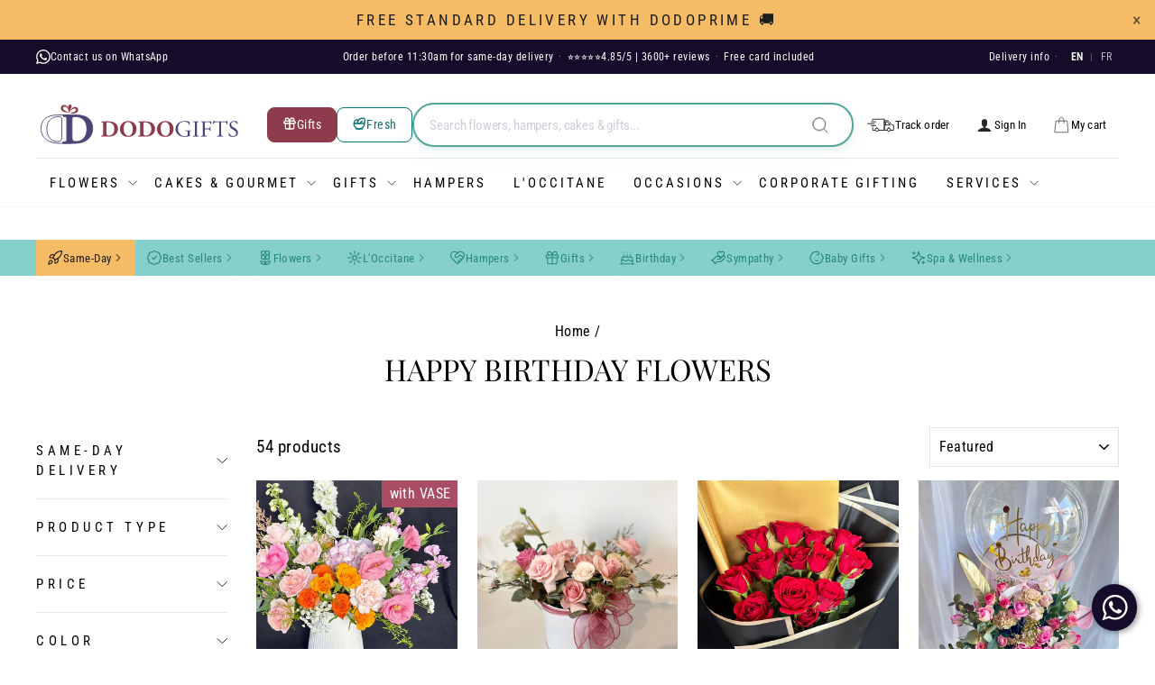

--- FILE ---
content_type: text/html; charset=utf-8
request_url: https://dodomarket.mu/collections/happy-birthday-flowers-florist-boutique-flowers-in-mauritius
body_size: 68620
content:
<!doctype html>
<html class="no-js" lang="en" dir="ltr">
<head>
  <meta charset="utf-8">
  <meta name="viewport" content="width=device-width,initial-scale=1"><link rel="canonical" href="https://dodomarket.mu/collections/happy-birthday-flowers-florist-boutique-flowers-in-mauritius">

  <link rel="preconnect" href="https://cdn.shopify.com" crossorigin>
  <link rel="dns-prefetch" href="https://cdn.judge.me">
  <link rel="dns-prefetch" href="https://unpkg.com">
  <link rel="dns-prefetch" href="https://d18eg7dreypte5.cloudfront.net"><meta name="theme-color" content="#a84d63"><meta name="google-site-verification" content="wpQQe61TF1t9Y6MyzhHv7FGHuI64c1rSUGkQN2DLQvM"/>
  <meta name="facebook-domain-verification" content="ru051g7mvrf22cfek1t749w4j4x6zz" />
  <meta name="p:domain_verify" content="74ff0a6c26b581ef032a00be3041af72"/>
  <meta property="fb:app_id" content="231931358512454" />
  <meta name="copyrighted-site-verification" content="5a2d61c9a18803e6" />

  

  

  

  

   <link rel="shortcut icon" href="//dodomarket.mu/cdn/shop/files/DodoGifts-Livraison-fleurs-cadeaux-Maurice-fav_32x32.png?v=1768638112" type="image/png" /><meta property="og:site_name" content="DodoMarket: Gifts &amp; Flower Delivery Mauritius">
<meta property="og:locale" content="en_MU">
<meta property="og:url" content="https://dodomarket.mu/collections/happy-birthday-flowers-florist-boutique-flowers-in-mauritius">
<meta property="og:title" content="HAPPY BIRTHDAY FLOWERS">
<meta property="og:type" content="website">
<meta property="og:description" content="Say Happy Birthday with flowers! DodoMarket luxurious birthday flower delivery gets your freshly-made flower bouquet hand delivered to a friend or family member for the perfect birthday gift. To he..."><meta property="og:image" content="//dodomarket.mu/cdn/shop/collections/Birthday-Flowers-Delivery-Dodomarket.jpg?v=1674710641&width=1200">
  <meta property="og:image:secure_url" content="//dodomarket.mu/cdn/shop/collections/Birthday-Flowers-Delivery-Dodomarket.jpg?v=1674710641&width=1200"><meta property="og:image:width" content="900"><meta property="og:image:height" content="600"><meta property="og:image:type" content="image/jpeg"><meta name="twitter:card" content="summary_large_image">
<meta name="twitter:title" content="HAPPY BIRTHDAY FLOWERS">
<meta name="twitter:description" content="Say Happy Birthday with flowers! DodoMarket luxurious birthday flower delivery gets your freshly-made flower bouquet hand delivered to a friend or family member for the perfect birthday gift. To he..."><meta name="twitter:image" content="//dodomarket.mu/cdn/shop/collections/Birthday-Flowers-Delivery-Dodomarket.jpg?v=1674710641&width=1200"><meta name="twitter:site" content="@dodomarket_mu"><style data-shopify>@font-face {
  font-family: "Playfair Display";
  font-weight: 400;
  font-style: normal;
  font-display: swap;
  src: url("//dodomarket.mu/cdn/fonts/playfair_display/playfairdisplay_n4.9980f3e16959dc89137cc1369bfc3ae98af1deb9.woff2") format("woff2"),
       url("//dodomarket.mu/cdn/fonts/playfair_display/playfairdisplay_n4.c562b7c8e5637886a811d2a017f9e023166064ee.woff") format("woff");
}

  @font-face {
  font-family: "Roboto Condensed";
  font-weight: 400;
  font-style: normal;
  font-display: swap;
  src: url("//dodomarket.mu/cdn/fonts/roboto_condensed/robotocondensed_n4.01812de96ca5a5e9d19bef3ca9cc80dd1bf6c8b8.woff2") format("woff2"),
       url("//dodomarket.mu/cdn/fonts/roboto_condensed/robotocondensed_n4.3930e6ddba458dc3cb725a82a2668eac3c63c104.woff") format("woff");
}


  @font-face {
  font-family: "Roboto Condensed";
  font-weight: 600;
  font-style: normal;
  font-display: swap;
  src: url("//dodomarket.mu/cdn/fonts/roboto_condensed/robotocondensed_n6.c516dc992de767fe135f0d2baded23e033d4e3ea.woff2") format("woff2"),
       url("//dodomarket.mu/cdn/fonts/roboto_condensed/robotocondensed_n6.881fbb9b185667f58f34ac71cbecd9f5ba6c3efe.woff") format("woff");
}

  @font-face {
  font-family: "Roboto Condensed";
  font-weight: 400;
  font-style: italic;
  font-display: swap;
  src: url("//dodomarket.mu/cdn/fonts/roboto_condensed/robotocondensed_i4.05c7f163ad2c00a3c4257606d1227691aff9070b.woff2") format("woff2"),
       url("//dodomarket.mu/cdn/fonts/roboto_condensed/robotocondensed_i4.04d9d87e0a45b49fc67a5b9eb5059e1540f5cda3.woff") format("woff");
}

  @font-face {
  font-family: "Roboto Condensed";
  font-weight: 600;
  font-style: italic;
  font-display: swap;
  src: url("//dodomarket.mu/cdn/fonts/roboto_condensed/robotocondensed_i6.c9770aa95711259894f917065fd1d7cc3bcfa122.woff2") format("woff2"),
       url("//dodomarket.mu/cdn/fonts/roboto_condensed/robotocondensed_i6.cc02aa89ebb03a4bf4511145d33241da8320978a.woff") format("woff");
}

</style><link href="//dodomarket.mu/cdn/shop/t/324/assets/theme.css?v=88560595637354053111768491098" rel="stylesheet" type="text/css" media="all" />
  <link href="//dodomarket.mu/cdn/shop/t/324/assets/custom.css?v=179362646004651959091769021266" rel="stylesheet" type="text/css" media="all" />
  <link href="//dodomarket.mu/cdn/shop/t/324/assets/smart-cart.css?v=54525296052966450771768491098" rel="stylesheet" type="text/css" media="all" />
  <link href="//dodomarket.mu/cdn/shop/t/324/assets/cart-item-redesign.css?v=22867617897455181281768491098" rel="stylesheet" type="text/css" media="all" />
<style data-shopify>:root {
    --typeHeaderPrimary: "Playfair Display";
    --typeHeaderFallback: serif;
    --typeHeaderSize: 33px;
    --typeHeaderWeight: 400;
    --typeHeaderLineHeight: 1.2;
    --typeHeaderSpacing: 0.0em;

    --typeBasePrimary:"Roboto Condensed";
    --typeBaseFallback:sans-serif;
    --typeBaseSize: 19px;
    --typeBaseWeight: 400;
    --typeBaseSpacing: 0.025em;
    --typeBaseLineHeight: 1.5;
    --typeBaselineHeightMinus01: 1.4;

    --typeCollectionTitle: 18px;

    --iconWeight: 2px;
    --iconLinecaps: miter;

    
        --buttonRadius: 8px;
    

    --colorGridOverlayOpacity: 0.1;
    --colorAnnouncement: #86d0cb;
    --colorAnnouncementText: #1c1d1d;

    --colorBody: #ffffff;
    --colorBodyAlpha05: rgba(255, 255, 255, 0.05);
    --colorBodyDim: #f2f2f2;
    --colorBodyLightDim: #fafafa;
    --colorBodyMediumDim: #f5f5f5;


    --colorBorder: #e6e6e6;

    --colorBtnPrimary: #a84d63;
    --colorBtnPrimaryLight: #bc6c7f;
    --colorBtnPrimaryDim: #974559;
    --colorBtnPrimaryText: #ffffff;

    --colorCartDot: #a84d63;

    --colorDrawers: #ffffff;
    --colorDrawersDim: #f2f2f2;
    --colorDrawerBorder: #eee9e7;
    --colorDrawerText: #000000;
    --colorDrawerTextDark: #000000;
    --colorDrawerButton: #a84d63;
    --colorDrawerButtonText: #ffffff;

    --colorFooter: #d1eeef;
    --colorFooterText: #000000;
    --colorFooterTextAlpha01: #000000;

    --colorGridOverlay: #000000;
    --colorGridOverlayOpacity: 0.1;

    --colorHeaderTextAlpha01: rgba(0, 0, 0, 0.1);

    --colorHeroText: #ffffff;

    --colorSmallImageBg: #ffffff;
    --colorLargeImageBg: #eee9e7;

    --colorImageOverlay: #000000;
    --colorImageOverlayOpacity: 0.1;
    --colorImageOverlayTextShadow: 0.2;

    --colorLink: #000000;

    --colorModalBg: rgba(230, 230, 230, 0.6);

    --colorNav: #ffffff;
    --colorNavText: #000000;

    --colorPrice: #1c1d1d;

    --colorSaleTag: #a84d63;
    --colorSaleTagText: #ffffff;

    --colorTextBody: #000000;
    --colorTextBodyAlpha015: rgba(0, 0, 0, 0.15);
    --colorTextBodyAlpha005: rgba(0, 0, 0, 0.05);
    --colorTextBodyAlpha008: rgba(0, 0, 0, 0.08);
    --colorTextSavings: #C20000;

    --urlIcoSelect: url(//dodomarket.mu/cdn/shop/t/324/assets/ico-select.svg);
    --urlIcoSelectFooter: url(//dodomarket.mu/cdn/shop/t/324/assets/ico-select-footer.svg);
    --urlIcoSelectWhite: url(//dodomarket.mu/cdn/shop/t/324/assets/ico-select-white.svg);

    --grid-gutter: 17px;
    --drawer-gutter: 20px;

    --sizeChartMargin: 25px 0;
    --sizeChartIconMargin: 5px;

    --newsletterReminderPadding: 40px;

    /*Shop Pay Installments*/
    --color-body-text: #000000;
    --color-body: #ffffff;
    --color-bg: #ffffff;
    }

    .placeholder-content {
    background-image: linear-gradient(100deg, #ffffff 40%, #f7f7f7 63%, #ffffff 79%);
    }</style><link rel="preload" href="//dodomarket.mu/cdn/shop/t/324/assets/theme.min.js?v=16416254948021465261768574595" as="script">
  <link rel="preload" href="//dodomarket.mu/cdn/shop/t/324/assets/ddm-availability.js?v=174885592020713650971768491098" as="script">

<script>
    document.documentElement.className = document.documentElement.className.replace('no-js', 'js');

    window.theme = window.theme || {};
    theme.routes = {
      home: "/",
      cart: "/cart.js",
      cartPage: "/cart",
      cartAdd: "/cart/add.js",
      cartChange: "/cart/change.js",
      search: "/search",
      predictiveSearch: "/search/suggest"
    };
    theme.strings = {
      addToCart: "🤍 Add to cart",
      soldOut: "Sold Out",
      unavailable: "Unavailable",
      inStockLabel: "Available",
      oneStockLabel: "Low stock - [count] item left",
      otherStockLabel: "Low stock - [count] items left",
      willNotShipUntil: "Ready to ship [date]",
      willBeInStockAfter: "Back in stock [date]",
      waitingForStock: "Backordered, shipping soon",
      savePrice: "Save [saved_amount]",
      cartEmpty: "Your cart is currently empty.",
      cartTermsConfirmation: "You must agree with the terms and conditions of sales to check out",
      searchCollections: "Collections",
      searchPages: "Pages",
      searchArticles: "Articles",
      productFrom: "from ",
      maxQuantity: "You can only have [quantity] of [title] in your cart."
    };
    theme.settings = {
      cartType: "drawer",
      isCustomerTemplate: false,
      moneyFormat: "Rs {{amount_no_decimals}}",
      saveType: "dollar",
      productImageSize: "square",
      productImageCover: true,
      predictiveSearch: true,
      predictiveSearchType: null,
      predictiveSearchVendor: false,
      predictiveSearchPrice: true,
      quickView: true,
      themeName: 'Impulse',
      themeVersion: "8.0.0"
    };
  </script>

  <script>window.performance && window.performance.mark && window.performance.mark('shopify.content_for_header.start');</script><meta id="shopify-digital-wallet" name="shopify-digital-wallet" content="/4555898983/digital_wallets/dialog">
<link rel="alternate" type="application/atom+xml" title="Feed" href="/collections/happy-birthday-flowers-florist-boutique-flowers-in-mauritius.atom" />
<link rel="next" href="/collections/happy-birthday-flowers-florist-boutique-flowers-in-mauritius?page=2">
<link rel="alternate" hreflang="x-default" href="https://dodomarket.mu/collections/happy-birthday-flowers-florist-boutique-flowers-in-mauritius">
<link rel="alternate" hreflang="en" href="https://dodomarket.mu/collections/happy-birthday-flowers-florist-boutique-flowers-in-mauritius">
<link rel="alternate" hreflang="fr" href="https://dodomarket.mu/fr/collections/happy-birthday-flowers-florist-boutique-flowers-in-mauritius">
<link rel="alternate" type="application/json+oembed" href="https://dodomarket.mu/collections/happy-birthday-flowers-florist-boutique-flowers-in-mauritius.oembed">
<script async="async" src="/checkouts/internal/preloads.js?locale=en-MU"></script>
<script id="shopify-features" type="application/json">{"accessToken":"fe1d4b6f240e6a570c20ae7c8650dbe8","betas":["rich-media-storefront-analytics"],"domain":"dodomarket.mu","predictiveSearch":true,"shopId":4555898983,"locale":"en"}</script>
<script>var Shopify = Shopify || {};
Shopify.shop = "dodomarketmu.myshopify.com";
Shopify.locale = "en";
Shopify.currency = {"active":"MUR","rate":"1.0"};
Shopify.country = "MU";
Shopify.theme = {"name":"PROD 3.14 - DodoFresh - Mega-Footer","id":136551891047,"schema_name":"Impulse","schema_version":"8.0.0","theme_store_id":null,"role":"main"};
Shopify.theme.handle = "null";
Shopify.theme.style = {"id":null,"handle":null};
Shopify.cdnHost = "dodomarket.mu/cdn";
Shopify.routes = Shopify.routes || {};
Shopify.routes.root = "/";</script>
<script type="module">!function(o){(o.Shopify=o.Shopify||{}).modules=!0}(window);</script>
<script>!function(o){function n(){var o=[];function n(){o.push(Array.prototype.slice.apply(arguments))}return n.q=o,n}var t=o.Shopify=o.Shopify||{};t.loadFeatures=n(),t.autoloadFeatures=n()}(window);</script>
<script id="shop-js-analytics" type="application/json">{"pageType":"collection"}</script>
<script defer="defer" async type="module" src="//dodomarket.mu/cdn/shopifycloud/shop-js/modules/v2/client.init-shop-cart-sync_BT-GjEfc.en.esm.js"></script>
<script defer="defer" async type="module" src="//dodomarket.mu/cdn/shopifycloud/shop-js/modules/v2/chunk.common_D58fp_Oc.esm.js"></script>
<script defer="defer" async type="module" src="//dodomarket.mu/cdn/shopifycloud/shop-js/modules/v2/chunk.modal_xMitdFEc.esm.js"></script>
<script type="module">
  await import("//dodomarket.mu/cdn/shopifycloud/shop-js/modules/v2/client.init-shop-cart-sync_BT-GjEfc.en.esm.js");
await import("//dodomarket.mu/cdn/shopifycloud/shop-js/modules/v2/chunk.common_D58fp_Oc.esm.js");
await import("//dodomarket.mu/cdn/shopifycloud/shop-js/modules/v2/chunk.modal_xMitdFEc.esm.js");

  window.Shopify.SignInWithShop?.initShopCartSync?.({"fedCMEnabled":true,"windoidEnabled":true});

</script>
<script>(function() {
  var isLoaded = false;
  function asyncLoad() {
    if (isLoaded) return;
    isLoaded = true;
    var urls = ["https:\/\/cdn.logbase.io\/lb-upsell-wrapper.js?shop=dodomarketmu.myshopify.com","\/\/cdn.shopify.com\/proxy\/c346fef746d0cf73c485bbe9fd8fd1223cf6d09be47fcc8edd66020894d22615\/forms-akamai.smsbump.com\/834013\/form_349807.js?ver=1767983871\u0026shop=dodomarketmu.myshopify.com\u0026sp-cache-control=cHVibGljLCBtYXgtYWdlPTkwMA"];
    for (var i = 0; i < urls.length; i++) {
      var s = document.createElement('script');
      s.type = 'text/javascript';
      s.async = true;
      s.src = urls[i];
      var x = document.getElementsByTagName('script')[0];
      x.parentNode.insertBefore(s, x);
    }
  };
  if(window.attachEvent) {
    window.attachEvent('onload', asyncLoad);
  } else {
    window.addEventListener('load', asyncLoad, false);
  }
})();</script>
<script id="__st">var __st={"a":4555898983,"offset":14400,"reqid":"15ad091e-5690-4a74-a252-173eb4e25880-1769079430","pageurl":"dodomarket.mu\/collections\/happy-birthday-flowers-florist-boutique-flowers-in-mauritius","u":"ddd498519a23","p":"collection","rtyp":"collection","rid":168600928359};</script>
<script>window.ShopifyPaypalV4VisibilityTracking = true;</script>
<script id="captcha-bootstrap">!function(){'use strict';const t='contact',e='account',n='new_comment',o=[[t,t],['blogs',n],['comments',n],[t,'customer']],c=[[e,'customer_login'],[e,'guest_login'],[e,'recover_customer_password'],[e,'create_customer']],r=t=>t.map((([t,e])=>`form[action*='/${t}']:not([data-nocaptcha='true']) input[name='form_type'][value='${e}']`)).join(','),a=t=>()=>t?[...document.querySelectorAll(t)].map((t=>t.form)):[];function s(){const t=[...o],e=r(t);return a(e)}const i='password',u='form_key',d=['recaptcha-v3-token','g-recaptcha-response','h-captcha-response',i],f=()=>{try{return window.sessionStorage}catch{return}},m='__shopify_v',_=t=>t.elements[u];function p(t,e,n=!1){try{const o=window.sessionStorage,c=JSON.parse(o.getItem(e)),{data:r}=function(t){const{data:e,action:n}=t;return t[m]||n?{data:e,action:n}:{data:t,action:n}}(c);for(const[e,n]of Object.entries(r))t.elements[e]&&(t.elements[e].value=n);n&&o.removeItem(e)}catch(o){console.error('form repopulation failed',{error:o})}}const l='form_type',E='cptcha';function T(t){t.dataset[E]=!0}const w=window,h=w.document,L='Shopify',v='ce_forms',y='captcha';let A=!1;((t,e)=>{const n=(g='f06e6c50-85a8-45c8-87d0-21a2b65856fe',I='https://cdn.shopify.com/shopifycloud/storefront-forms-hcaptcha/ce_storefront_forms_captcha_hcaptcha.v1.5.2.iife.js',D={infoText:'Protected by hCaptcha',privacyText:'Privacy',termsText:'Terms'},(t,e,n)=>{const o=w[L][v],c=o.bindForm;if(c)return c(t,g,e,D).then(n);var r;o.q.push([[t,g,e,D],n]),r=I,A||(h.body.append(Object.assign(h.createElement('script'),{id:'captcha-provider',async:!0,src:r})),A=!0)});var g,I,D;w[L]=w[L]||{},w[L][v]=w[L][v]||{},w[L][v].q=[],w[L][y]=w[L][y]||{},w[L][y].protect=function(t,e){n(t,void 0,e),T(t)},Object.freeze(w[L][y]),function(t,e,n,w,h,L){const[v,y,A,g]=function(t,e,n){const i=e?o:[],u=t?c:[],d=[...i,...u],f=r(d),m=r(i),_=r(d.filter((([t,e])=>n.includes(e))));return[a(f),a(m),a(_),s()]}(w,h,L),I=t=>{const e=t.target;return e instanceof HTMLFormElement?e:e&&e.form},D=t=>v().includes(t);t.addEventListener('submit',(t=>{const e=I(t);if(!e)return;const n=D(e)&&!e.dataset.hcaptchaBound&&!e.dataset.recaptchaBound,o=_(e),c=g().includes(e)&&(!o||!o.value);(n||c)&&t.preventDefault(),c&&!n&&(function(t){try{if(!f())return;!function(t){const e=f();if(!e)return;const n=_(t);if(!n)return;const o=n.value;o&&e.removeItem(o)}(t);const e=Array.from(Array(32),(()=>Math.random().toString(36)[2])).join('');!function(t,e){_(t)||t.append(Object.assign(document.createElement('input'),{type:'hidden',name:u})),t.elements[u].value=e}(t,e),function(t,e){const n=f();if(!n)return;const o=[...t.querySelectorAll(`input[type='${i}']`)].map((({name:t})=>t)),c=[...d,...o],r={};for(const[a,s]of new FormData(t).entries())c.includes(a)||(r[a]=s);n.setItem(e,JSON.stringify({[m]:1,action:t.action,data:r}))}(t,e)}catch(e){console.error('failed to persist form',e)}}(e),e.submit())}));const S=(t,e)=>{t&&!t.dataset[E]&&(n(t,e.some((e=>e===t))),T(t))};for(const o of['focusin','change'])t.addEventListener(o,(t=>{const e=I(t);D(e)&&S(e,y())}));const B=e.get('form_key'),M=e.get(l),P=B&&M;t.addEventListener('DOMContentLoaded',(()=>{const t=y();if(P)for(const e of t)e.elements[l].value===M&&p(e,B);[...new Set([...A(),...v().filter((t=>'true'===t.dataset.shopifyCaptcha))])].forEach((e=>S(e,t)))}))}(h,new URLSearchParams(w.location.search),n,t,e,['guest_login'])})(!0,!0)}();</script>
<script integrity="sha256-4kQ18oKyAcykRKYeNunJcIwy7WH5gtpwJnB7kiuLZ1E=" data-source-attribution="shopify.loadfeatures" defer="defer" src="//dodomarket.mu/cdn/shopifycloud/storefront/assets/storefront/load_feature-a0a9edcb.js" crossorigin="anonymous"></script>
<script data-source-attribution="shopify.dynamic_checkout.dynamic.init">var Shopify=Shopify||{};Shopify.PaymentButton=Shopify.PaymentButton||{isStorefrontPortableWallets:!0,init:function(){window.Shopify.PaymentButton.init=function(){};var t=document.createElement("script");t.src="https://dodomarket.mu/cdn/shopifycloud/portable-wallets/latest/portable-wallets.en.js",t.type="module",document.head.appendChild(t)}};
</script>
<script data-source-attribution="shopify.dynamic_checkout.buyer_consent">
  function portableWalletsHideBuyerConsent(e){var t=document.getElementById("shopify-buyer-consent"),n=document.getElementById("shopify-subscription-policy-button");t&&n&&(t.classList.add("hidden"),t.setAttribute("aria-hidden","true"),n.removeEventListener("click",e))}function portableWalletsShowBuyerConsent(e){var t=document.getElementById("shopify-buyer-consent"),n=document.getElementById("shopify-subscription-policy-button");t&&n&&(t.classList.remove("hidden"),t.removeAttribute("aria-hidden"),n.addEventListener("click",e))}window.Shopify?.PaymentButton&&(window.Shopify.PaymentButton.hideBuyerConsent=portableWalletsHideBuyerConsent,window.Shopify.PaymentButton.showBuyerConsent=portableWalletsShowBuyerConsent);
</script>
<script data-source-attribution="shopify.dynamic_checkout.cart.bootstrap">document.addEventListener("DOMContentLoaded",(function(){function t(){return document.querySelector("shopify-accelerated-checkout-cart, shopify-accelerated-checkout")}if(t())Shopify.PaymentButton.init();else{new MutationObserver((function(e,n){t()&&(Shopify.PaymentButton.init(),n.disconnect())})).observe(document.body,{childList:!0,subtree:!0})}}));
</script>

<script>window.performance && window.performance.mark && window.performance.mark('shopify.content_for_header.end');</script>
<script>
    (function() {
      // Defer Shopify extension CSS to improve FCP
      document.addEventListener('DOMContentLoaded', function() {
        var links = document.querySelectorAll('link[rel="stylesheet"][href*="extensions"]');
        links.forEach(function(link) {
          if (link.media !== 'print') {
            var href = link.href;
            link.media = 'print';
            link.onload = function() { this.media = 'all'; };
          }
        });
      });
    })();
  </script>

  <script src="//dodomarket.mu/cdn/shop/t/324/assets/vendor-scripts-v11.js" defer="defer"></script>

  

  <script src="//dodomarket.mu/cdn/shop/t/324/assets/theme.min.js?v=16416254948021465261768574595" defer="defer"></script>
  <script src="//dodomarket.mu/cdn/shop/t/324/assets/ddm-availability.js?v=174885592020713650971768491098" defer></script>
  <script src="//dodomarket.mu/cdn/shop/t/324/assets/smart-cart.js?v=80559767097769862931768491098" defer></script><script>
    window.wtba = window.wtba || []
    window.wtba.push({
        "type": "config",
        "options": {
            "platform": 2, //shopify
            "store": "dodomarketmu.myshopify.com"
        }
    })
  </script>
   <script>
    // PERF-C4: Defer browse abandonment script until after page load
    window.addEventListener('load', function() {
      var s = document.createElement('script');
      s.src = 'https://d18eg7dreypte5.cloudfront.net/browse-abandonment/v2/generic.js';
      s.async = true;
      document.head.appendChild(s);
    });
  </script>


<script>
    window.DodoPrime = {
      isTaggedMember: false,
      isLegacyPrime: false,
      variantId: '41499439956071',
      freeDeliveryThreshold: 199900,
      minimumBasket: 99900,
      customerId: null,
      customerEmail: null
    };
  </script>
<!-- BEGIN app block: shopify://apps/microsoft-clarity/blocks/clarity_js/31c3d126-8116-4b4a-8ba1-baeda7c4aeea -->
<script type="text/javascript">
  (function (c, l, a, r, i, t, y) {
    c[a] = c[a] || function () { (c[a].q = c[a].q || []).push(arguments); };
    t = l.createElement(r); t.async = 1; t.src = "https://www.clarity.ms/tag/" + i + "?ref=shopify";
    y = l.getElementsByTagName(r)[0]; y.parentNode.insertBefore(t, y);

    c.Shopify.loadFeatures([{ name: "consent-tracking-api", version: "0.1" }], error => {
      if (error) {
        console.error("Error loading Shopify features:", error);
        return;
      }

      c[a]('consentv2', {
        ad_Storage: c.Shopify.customerPrivacy.marketingAllowed() ? "granted" : "denied",
        analytics_Storage: c.Shopify.customerPrivacy.analyticsProcessingAllowed() ? "granted" : "denied",
      });
    });

    l.addEventListener("visitorConsentCollected", function (e) {
      c[a]('consentv2', {
        ad_Storage: e.detail.marketingAllowed ? "granted" : "denied",
        analytics_Storage: e.detail.analyticsAllowed ? "granted" : "denied",
      });
    });
  })(window, document, "clarity", "script", "u7bekzmxbq");
</script>



<!-- END app block --><!-- BEGIN app block: shopify://apps/black-crow-ai-that-delivers/blocks/blackcrow_ai_script/3e73f597-cb71-47a1-8a06-0c931482ecd2 -->

<script type="text/javascript" async src="https://shopify-init.blackcrow.ai/js/core/dodomarketmu.js?shop=dodomarketmu.myshopify.com&tagSrc=ShopifyThemeAppExtension"></script>


<!-- END app block --><!-- BEGIN app block: shopify://apps/smart-seo/blocks/smartseo/7b0a6064-ca2e-4392-9a1d-8c43c942357b --><meta name="smart-seo-integrated" content="true" /><!-- metatagsSavedToSEOFields: true --><!-- BEGIN app snippet: smartseo.custom.schemas.jsonld --><!-- END app snippet --><!-- BEGIN app snippet: smartseo.collection.jsonld -->
<!--JSON-LD data generated by Smart SEO--><script type="application/ld+json">{"@context":"https://schema.org","@type":"ItemList","name":"HAPPY BIRTHDAY FLOWERS","url":"https://dodomarket.mu/collections/happy-birthday-flowers-florist-boutique-flowers-in-mauritius","description":"Say Happy Birthday with flowers! DodoMarket luxurious birthday flower delivery gets your freshly-made flower bouquet hand delivered to a friend or family member for the perfect birthday gift. To help your loved one celebrate, add some special handmade gifts from our curated collection.Forgotten a...","image":"https://dodomarket.mu/cdn/shop/collections/Birthday-Flowers-Delivery-Dodomarket.jpg?v=1674710641","mainEntityOfPage":{"@type":"CollectionPage","@id":"https://dodomarket.mu/collections/happy-birthday-flowers-florist-boutique-flowers-in-mauritius"},"itemListElement":[{"@type":"ListItem","position":1,"url":"https://dodomarket.mu/products/pastel-garden-in-vase"},{"@type":"ListItem","position":2,"url":"https://dodomarket.mu/products/sweet-kisses-floral-box"},{"@type":"ListItem","position":3,"url":"https://dodomarket.mu/products/luxury-red-roses-bouquet"},{"@type":"ListItem","position":4,"url":"https://dodomarket.mu/products/bubble-balloon-flower-box-birthday-wish"},{"@type":"ListItem","position":5,"url":"https://dodomarket.mu/products/blush-roses-wrapped-flower-bouquet"},{"@type":"ListItem","position":6,"url":"https://dodomarket.mu/products/heart-shape-box-with-macarons-and-flowers"},{"@type":"ListItem","position":7,"url":"https://dodomarket.mu/products/mans-heart-box-with-chocolates-and-flowers"},{"@type":"ListItem","position":8,"url":"https://dodomarket.mu/products/sounds-of-spring-flower-composition"},{"@type":"ListItem","position":9,"url":"https://dodomarket.mu/products/bloom-mist-rose-box"},{"@type":"ListItem","position":10,"url":"https://dodomarket.mu/products/fruit-flower-bouquet-box-fruits-paradise"},{"@type":"ListItem","position":11,"url":"https://dodomarket.mu/products/shades-lights-floral-gift-box"},{"@type":"ListItem","position":12,"url":"https://dodomarket.mu/products/graceful-grape-bloom"},{"@type":"ListItem","position":13,"url":"https://dodomarket.mu/products/personalized-balloon-gift-flower-box-happy-mothers-day"},{"@type":"ListItem","position":14,"url":"https://dodomarket.mu/products/imported-mix-flower-bouquet-in-a-bag"},{"@type":"ListItem","position":15,"url":"https://dodomarket.mu/products/personalized-balloon-box-flowers-and-sweets"},{"@type":"ListItem","position":16,"url":"https://dodomarket.mu/products/yellow-mix-flower-bouquet-in-a-bag"},{"@type":"ListItem","position":17,"url":"https://dodomarket.mu/products/velvet-touch-gift-box"},{"@type":"ListItem","position":18,"url":"https://dodomarket.mu/products/gift-bag-of-flowers-in-style"},{"@type":"ListItem","position":19,"url":"https://dodomarket.mu/products/imported-flowers-box-with-macarons"},{"@type":"ListItem","position":20,"url":"https://dodomarket.mu/products/flower-bouquet-rose-elegance"},{"@type":"ListItem","position":21,"url":"https://dodomarket.mu/products/roses-carnations-mixed-flower-box-tender-touch"},{"@type":"ListItem","position":22,"url":"https://dodomarket.mu/products/roses-bouquet-retro-love"},{"@type":"ListItem","position":23,"url":"https://dodomarket.mu/products/yellow-roses-bouquet-sunshine"},{"@type":"ListItem","position":24,"url":"https://dodomarket.mu/products/light-tones-mixed-flower-bouquet"},{"@type":"ListItem","position":25,"url":"https://dodomarket.mu/products/macaron-flower-box"},{"@type":"ListItem","position":26,"url":"https://dodomarket.mu/products/heart-box-roses-raffaello"},{"@type":"ListItem","position":27,"url":"https://dodomarket.mu/products/velvet-romance-rose-bouquet"},{"@type":"ListItem","position":28,"url":"https://dodomarket.mu/products/golden-box-flower-bouquet"}]}</script><!-- END app snippet --><!-- BEGIN app snippet: smartseo.no.index -->





<!-- END app snippet --><!-- BEGIN app snippet: smartseo.breadcrumbs.jsonld --><!--JSON-LD data generated by Smart SEO-->
<script type="application/ld+json">
    {
        "@context": "https://schema.org",
        "@type": "BreadcrumbList",
        "itemListElement": [
            {
                "@type": "ListItem",
                "position": 1,
                "item": {
                    "@type": "Website",
                    "@id": "https://dodomarket.mu",
                    "name": "Home"
                }
            },
            {
                "@type": "ListItem",
                "position": 2,
                "item": {
                    "@type": "CollectionPage",
                    "@id": "https://dodomarket.mu/collections/happy-birthday-flowers-florist-boutique-flowers-in-mauritius",
                    "name": "HAPPY BIRTHDAY FLOWERS"
                }
            }
        ]
    }
</script><!-- END app snippet --><!-- END app block --><!-- BEGIN app block: shopify://apps/judge-me-reviews/blocks/judgeme_core/61ccd3b1-a9f2-4160-9fe9-4fec8413e5d8 --><!-- Start of Judge.me Core -->






<link rel="dns-prefetch" href="https://cdnwidget.judge.me">
<link rel="dns-prefetch" href="https://cdn.judge.me">
<link rel="dns-prefetch" href="https://cdn1.judge.me">
<link rel="dns-prefetch" href="https://api.judge.me">

<script data-cfasync='false' class='jdgm-settings-script'>window.jdgmSettings={"pagination":5,"disable_web_reviews":true,"badge_no_review_text":"No reviews","badge_n_reviews_text":"{{ n }} review/reviews","badge_star_color":"#f2bc40","hide_badge_preview_if_no_reviews":true,"badge_hide_text":false,"enforce_center_preview_badge":false,"widget_title":"Customer Reviews","widget_open_form_text":"Write a review","widget_close_form_text":"Cancel review","widget_refresh_page_text":"Refresh page","widget_summary_text":"Based on {{ number_of_reviews }} review/reviews","widget_no_review_text":"Be the first to write a review","widget_name_field_text":"Display name","widget_verified_name_field_text":"Verified Name (public)","widget_name_placeholder_text":"Display name","widget_required_field_error_text":"This field is required.","widget_email_field_text":"Email address","widget_verified_email_field_text":"Verified Email (private, can not be edited)","widget_email_placeholder_text":"Your email address","widget_email_field_error_text":"Please enter a valid email address.","widget_rating_field_text":"Rating","widget_review_title_field_text":"Review Title","widget_review_title_placeholder_text":"Give your review a title","widget_review_body_field_text":"Review content","widget_review_body_placeholder_text":"Start writing here...","widget_pictures_field_text":"Picture/Video (optional)","widget_submit_review_text":"Submit Review","widget_submit_verified_review_text":"Submit Verified Review","widget_submit_success_msg_with_auto_publish":"Thank you! Please refresh the page in a few moments to see your review. You can remove or edit your review by logging into \u003ca href='https://judge.me/login' target='_blank' rel='nofollow noopener'\u003eJudge.me\u003c/a\u003e","widget_submit_success_msg_no_auto_publish":"Thank you! Your review will be published as soon as it is approved by the shop admin. You can remove or edit your review by logging into \u003ca href='https://judge.me/login' target='_blank' rel='nofollow noopener'\u003eJudge.me\u003c/a\u003e","widget_show_default_reviews_out_of_total_text":"Showing {{ n_reviews_shown }} out of {{ n_reviews }} reviews.","widget_show_all_link_text":"Show all","widget_show_less_link_text":"Show less","widget_author_said_text":"{{ reviewer_name }} left a review:","widget_days_text":"{{ n }} days ago","widget_weeks_text":"{{ n }} week/weeks ago","widget_months_text":"{{ n }} month/months ago","widget_years_text":"{{ n }} year/years ago","widget_yesterday_text":"Yesterday","widget_today_text":"Today","widget_replied_text":"\u003e\u003e {{ shop_name }} replied:","widget_read_more_text":"Read more","widget_reviewer_name_as_initial":"","widget_rating_filter_color":"#f2bc40","widget_rating_filter_see_all_text":"See all reviews","widget_sorting_most_recent_text":"Most Recent","widget_sorting_highest_rating_text":"Highest Rating","widget_sorting_lowest_rating_text":"Lowest Rating","widget_sorting_with_pictures_text":"Only Pictures","widget_sorting_most_helpful_text":"Most Helpful","widget_open_question_form_text":"Ask a question","widget_reviews_subtab_text":"Reviews","widget_questions_subtab_text":"Questions","widget_question_label_text":"Question","widget_answer_label_text":"Answer","widget_question_placeholder_text":"Write your question here","widget_submit_question_text":"Submit Question","widget_question_submit_success_text":"Thank you for your question! We will notify you once it gets answered.","widget_star_color":"#f2bc40","verified_badge_text":"Verified","verified_badge_bg_color":"#81d8d0","verified_badge_text_color":"#000000","verified_badge_placement":"left-of-reviewer-name","widget_review_max_height":5,"widget_hide_border":false,"widget_social_share":false,"widget_thumb":true,"widget_review_location_show":true,"widget_location_format":"country_iso_code","all_reviews_include_out_of_store_products":true,"all_reviews_out_of_store_text":"(out of store)","all_reviews_pagination":100,"all_reviews_product_name_prefix_text":"about","enable_review_pictures":true,"enable_question_anwser":false,"widget_theme":"leex","review_date_format":"dd/mm/yy","default_sort_method":"most-recent","widget_product_reviews_subtab_text":"Product Reviews","widget_shop_reviews_subtab_text":"Shop Reviews","widget_other_products_reviews_text":"Reviews for other products","widget_store_reviews_subtab_text":"Store reviews","widget_no_store_reviews_text":"This store hasn't received any reviews yet","widget_web_restriction_product_reviews_text":"This product hasn't received any reviews yet","widget_no_items_text":"No items found","widget_show_more_text":"Show more","widget_write_a_store_review_text":"Write a Store Review","widget_other_languages_heading":"Reviews in Other Languages","widget_translate_review_text":"Translate review to {{ language }}","widget_translating_review_text":"Translating...","widget_show_original_translation_text":"Show original ({{ language }})","widget_translate_review_failed_text":"Review couldn't be translated.","widget_translate_review_retry_text":"Retry","widget_translate_review_try_again_later_text":"Try again later","show_product_url_for_grouped_product":false,"widget_sorting_pictures_first_text":"Pictures First","show_pictures_on_all_rev_page_mobile":false,"show_pictures_on_all_rev_page_desktop":false,"floating_tab_hide_mobile_install_preference":false,"floating_tab_button_name":"★ Reviews","floating_tab_title":"Let customers speak for us","floating_tab_button_color":"","floating_tab_button_background_color":"","floating_tab_url":"","floating_tab_url_enabled":true,"floating_tab_tab_style":"text","all_reviews_text_badge_text":"Customers rate us {{ shop.metafields.judgeme.all_reviews_rating | round: 1 }}/5 based on {{ shop.metafields.judgeme.all_reviews_count }} reviews.","all_reviews_text_badge_text_branded_style":"{{ shop.metafields.judgeme.all_reviews_rating | round: 1 }} out of 5 stars based on {{ shop.metafields.judgeme.all_reviews_count }} reviews","is_all_reviews_text_badge_a_link":false,"show_stars_for_all_reviews_text_badge":false,"all_reviews_text_badge_url":"","all_reviews_text_style":"text","all_reviews_text_color_style":"judgeme_brand_color","all_reviews_text_color":"#108474","all_reviews_text_show_jm_brand":true,"featured_carousel_show_header":true,"featured_carousel_title":"What our customer are saying:","testimonials_carousel_title":"Customers are saying","videos_carousel_title":"Real customer stories","cards_carousel_title":"Customers are saying","featured_carousel_count_text":"{{ n }} verified reviews","featured_carousel_add_link_to_all_reviews_page":false,"featured_carousel_url":"","featured_carousel_show_images":true,"featured_carousel_autoslide_interval":5,"featured_carousel_arrows_on_the_sides":false,"featured_carousel_height":250,"featured_carousel_width":80,"featured_carousel_image_size":0,"featured_carousel_image_height":250,"featured_carousel_arrow_color":"#eeeeee","verified_count_badge_style":"vintage","verified_count_badge_orientation":"horizontal","verified_count_badge_color_style":"judgeme_brand_color","verified_count_badge_color":"#108474","is_verified_count_badge_a_link":true,"verified_count_badge_url":"https://dodomarket.mu/pages/customer-reviews","verified_count_badge_show_jm_brand":true,"widget_rating_preset_default":5,"widget_first_sub_tab":"product-reviews","widget_show_histogram":true,"widget_histogram_use_custom_color":true,"widget_pagination_use_custom_color":true,"widget_star_use_custom_color":true,"widget_verified_badge_use_custom_color":true,"widget_write_review_use_custom_color":false,"picture_reminder_submit_button":"Upload Pictures","enable_review_videos":true,"mute_video_by_default":true,"widget_sorting_videos_first_text":"Videos First","widget_review_pending_text":"Pending","featured_carousel_items_for_large_screen":3,"social_share_options_order":"Facebook,Twitter","remove_microdata_snippet":true,"disable_json_ld":true,"enable_json_ld_products":false,"preview_badge_show_question_text":false,"preview_badge_no_question_text":"No questions","preview_badge_n_question_text":"{{ number_of_questions }} question/questions","qa_badge_show_icon":false,"qa_badge_position":"same-row","remove_judgeme_branding":true,"widget_add_search_bar":false,"widget_search_bar_placeholder":"Search","widget_sorting_verified_only_text":"Verified only","featured_carousel_theme":"aligned","featured_carousel_show_rating":true,"featured_carousel_show_title":true,"featured_carousel_show_body":true,"featured_carousel_show_date":false,"featured_carousel_show_reviewer":true,"featured_carousel_show_product":false,"featured_carousel_header_background_color":"#108474","featured_carousel_header_text_color":"#ffffff","featured_carousel_name_product_separator":"reviewed","featured_carousel_full_star_background":"#108474","featured_carousel_empty_star_background":"#dadada","featured_carousel_vertical_theme_background":"#f9fafb","featured_carousel_verified_badge_enable":false,"featured_carousel_verified_badge_color":"#108474","featured_carousel_border_style":"round","featured_carousel_review_line_length_limit":3,"featured_carousel_more_reviews_button_text":"Read more reviews","featured_carousel_view_product_button_text":"View product","all_reviews_page_load_reviews_on":"scroll","all_reviews_page_load_more_text":"Load More Reviews","disable_fb_tab_reviews":true,"enable_ajax_cdn_cache":false,"widget_public_name_text":"displayed publicly like","default_reviewer_name":"John Smith","default_reviewer_name_has_non_latin":true,"widget_reviewer_anonymous":"Anonymous","medals_widget_title":"Judge.me Review Medals","medals_widget_background_color":"#f9fafb","medals_widget_position":"footer_all_pages","medals_widget_border_color":"#f9fafb","medals_widget_verified_text_position":"left","medals_widget_use_monochromatic_version":false,"medals_widget_elements_color":"#108474","show_reviewer_avatar":true,"widget_invalid_yt_video_url_error_text":"Not a YouTube video URL","widget_max_length_field_error_text":"Please enter no more than {0} characters.","widget_show_country_flag":true,"widget_show_collected_via_shop_app":true,"widget_verified_by_shop_badge_style":"light","widget_verified_by_shop_text":"Verified by Shop","widget_show_photo_gallery":false,"widget_load_with_code_splitting":true,"widget_ugc_install_preference":false,"widget_ugc_title":"Made by us, Shared by you","widget_ugc_subtitle":"Tag us to see your picture featured in our page","widget_ugc_arrows_color":"#ffffff","widget_ugc_primary_button_text":"Buy Now","widget_ugc_primary_button_background_color":"#108474","widget_ugc_primary_button_text_color":"#ffffff","widget_ugc_primary_button_border_width":"0","widget_ugc_primary_button_border_style":"none","widget_ugc_primary_button_border_color":"#108474","widget_ugc_primary_button_border_radius":"25","widget_ugc_secondary_button_text":"Load More","widget_ugc_secondary_button_background_color":"#ffffff","widget_ugc_secondary_button_text_color":"#108474","widget_ugc_secondary_button_border_width":"2","widget_ugc_secondary_button_border_style":"solid","widget_ugc_secondary_button_border_color":"#108474","widget_ugc_secondary_button_border_radius":"25","widget_ugc_reviews_button_text":"View Reviews","widget_ugc_reviews_button_background_color":"#ffffff","widget_ugc_reviews_button_text_color":"#108474","widget_ugc_reviews_button_border_width":"2","widget_ugc_reviews_button_border_style":"solid","widget_ugc_reviews_button_border_color":"#108474","widget_ugc_reviews_button_border_radius":"25","widget_ugc_reviews_button_link_to":"judgeme-reviews-page","widget_ugc_show_post_date":true,"widget_ugc_max_width":"800","widget_rating_metafield_value_type":true,"widget_primary_color":"#6dcdb8","widget_enable_secondary_color":false,"widget_secondary_color":"#edf5f5","widget_summary_average_rating_text":"{{ average_rating }} out of 5","widget_media_grid_title":"Customer photos \u0026 videos","widget_media_grid_see_more_text":"See more","widget_round_style":false,"widget_show_product_medals":true,"widget_verified_by_judgeme_text":"Verified by Judge.me","widget_show_store_medals":true,"widget_verified_by_judgeme_text_in_store_medals":"Verified by Judge.me","widget_media_field_exceed_quantity_message":"Sorry, we can only accept {{ max_media }} for one review.","widget_media_field_exceed_limit_message":"{{ file_name }} is too large, please select a {{ media_type }} less than {{ size_limit }}MB.","widget_review_submitted_text":"Review Submitted!","widget_question_submitted_text":"Question Submitted!","widget_close_form_text_question":"Cancel","widget_write_your_answer_here_text":"Write your answer here","widget_enabled_branded_link":true,"widget_show_collected_by_judgeme":false,"widget_reviewer_name_color":"","widget_write_review_text_color":"","widget_write_review_bg_color":"","widget_collected_by_judgeme_text":"collected by Judge.me","widget_pagination_type":"standard","widget_load_more_text":"Load More","widget_load_more_color":"#81d8d0","widget_full_review_text":"Full Review","widget_read_more_reviews_text":"Read More Reviews","widget_read_questions_text":"Read Questions","widget_questions_and_answers_text":"Questions \u0026 Answers","widget_verified_by_text":"Verified by","widget_verified_text":"Verified","widget_number_of_reviews_text":"{{ number_of_reviews }} reviews","widget_back_button_text":"Back","widget_next_button_text":"Next","widget_custom_forms_filter_button":"Filters","custom_forms_style":"vertical","widget_show_review_information":false,"how_reviews_are_collected":"How reviews are collected?","widget_show_review_keywords":false,"widget_gdpr_statement":"How we use your data: We'll only contact you about the review you left, and only if necessary. By submitting your review, you agree to Judge.me's \u003ca href='https://judge.me/terms' target='_blank' rel='nofollow noopener'\u003eterms\u003c/a\u003e, \u003ca href='https://judge.me/privacy' target='_blank' rel='nofollow noopener'\u003eprivacy\u003c/a\u003e and \u003ca href='https://judge.me/content-policy' target='_blank' rel='nofollow noopener'\u003econtent\u003c/a\u003e policies.","widget_multilingual_sorting_enabled":true,"widget_translate_review_content_enabled":false,"widget_translate_review_content_method":"manual","popup_widget_review_selection":"automatically_with_pictures","popup_widget_round_border_style":true,"popup_widget_show_title":true,"popup_widget_show_body":true,"popup_widget_show_reviewer":false,"popup_widget_show_product":true,"popup_widget_show_pictures":true,"popup_widget_use_review_picture":true,"popup_widget_show_on_home_page":true,"popup_widget_show_on_product_page":true,"popup_widget_show_on_collection_page":true,"popup_widget_show_on_cart_page":true,"popup_widget_position":"bottom_left","popup_widget_first_review_delay":5,"popup_widget_duration":5,"popup_widget_interval":5,"popup_widget_review_count":5,"popup_widget_hide_on_mobile":true,"review_snippet_widget_round_border_style":true,"review_snippet_widget_card_color":"#FFFFFF","review_snippet_widget_slider_arrows_background_color":"#FFFFFF","review_snippet_widget_slider_arrows_color":"#000000","review_snippet_widget_star_color":"#6DCDB8","show_product_variant":false,"all_reviews_product_variant_label_text":"Variant: ","widget_show_verified_branding":false,"widget_ai_summary_title":"Customers say","widget_ai_summary_disclaimer":"AI-powered review summary based on recent customer reviews","widget_show_ai_summary":false,"widget_show_ai_summary_bg":false,"widget_show_review_title_input":true,"redirect_reviewers_invited_via_email":"external_form","request_store_review_after_product_review":true,"request_review_other_products_in_order":false,"review_form_color_scheme":"default","review_form_corner_style":"square","review_form_star_color":{},"review_form_text_color":"#333333","review_form_background_color":"#ffffff","review_form_field_background_color":"#fafafa","review_form_button_color":{},"review_form_button_text_color":"#ffffff","review_form_modal_overlay_color":"#000000","review_content_screen_title_text":"How would you rate your experience?","review_content_introduction_text":"We’d love a few words about it.","store_review_form_title_text":"How would you rate this store?","store_review_form_introduction_text":"We would love it if you would share a bit about your experience.","show_review_guidance_text":true,"one_star_review_guidance_text":"Poor","five_star_review_guidance_text":"Great","customer_information_screen_title_text":"About you","customer_information_introduction_text":"Please tell us more about you.","custom_questions_screen_title_text":"Your experience in more detail","custom_questions_introduction_text":"Here are a few questions to help us understand more about your experience.","review_submitted_screen_title_text":"Thanks for your review!","review_submitted_screen_thank_you_text":"We are processing it and it will appear on the store soon.","review_submitted_screen_email_verification_text":"Please confirm your email by clicking the link we just sent you. This helps us keep reviews authentic.","review_submitted_request_store_review_text":"Would you like to share your experience of shopping with us?","review_submitted_review_other_products_text":"Would you like to review these products?","store_review_screen_title_text":"Would you like to share your experience of shopping with us?","store_review_introduction_text":"We value your feedback and use it to improve. Please share any thoughts or suggestions you have.","reviewer_media_screen_title_picture_text":"Share a picture","reviewer_media_introduction_picture_text":"Upload a photo to support your review.","reviewer_media_screen_title_video_text":"Share a video","reviewer_media_introduction_video_text":"Upload a video to support your review.","reviewer_media_screen_title_picture_or_video_text":"Share a picture or video","reviewer_media_introduction_picture_or_video_text":"Upload a photo or video to support your review.","reviewer_media_youtube_url_text":"Paste your Youtube URL here","advanced_settings_next_step_button_text":"Next","advanced_settings_close_review_button_text":"Close","modal_write_review_flow":true,"write_review_flow_required_text":"Required","write_review_flow_privacy_message_text":"We respect your privacy.","write_review_flow_anonymous_text":"Post review as anonymous","write_review_flow_visibility_text":"This won't be visible to other customers.","write_review_flow_multiple_selection_help_text":"Select as many as you like","write_review_flow_single_selection_help_text":"Select one option","write_review_flow_required_field_error_text":"This field is required","write_review_flow_invalid_email_error_text":"Please enter a valid email address","write_review_flow_max_length_error_text":"Max. {{ max_length }} characters.","write_review_flow_media_upload_text":"\u003cb\u003eClick to upload\u003c/b\u003e or drag and drop","write_review_flow_gdpr_statement":"We'll only contact you about your review if necessary. By submitting your review, you agree to our \u003ca href='https://judge.me/terms' target='_blank' rel='nofollow noopener'\u003eterms and conditions\u003c/a\u003e and \u003ca href='https://judge.me/privacy' target='_blank' rel='nofollow noopener'\u003eprivacy policy\u003c/a\u003e.","rating_only_reviews_enabled":false,"show_negative_reviews_help_screen":false,"new_review_flow_help_screen_rating_threshold":3,"negative_review_resolution_screen_title_text":"Tell us more","negative_review_resolution_text":"Your experience matters to us. If there were issues with your purchase, we're here to help. Feel free to reach out to us, we'd love the opportunity to make things right.","negative_review_resolution_button_text":"Contact us","negative_review_resolution_proceed_with_review_text":"Leave a review","negative_review_resolution_subject":"Issue with purchase from {{ shop_name }}.{{ order_name }}","preview_badge_collection_page_install_status":false,"widget_review_custom_css":"","preview_badge_custom_css":"","preview_badge_stars_count":"5-stars","featured_carousel_custom_css":"","floating_tab_custom_css":"","all_reviews_widget_custom_css":"","medals_widget_custom_css":"","verified_badge_custom_css":"","all_reviews_text_custom_css":"","transparency_badges_collected_via_store_invite":false,"transparency_badges_from_another_provider":false,"transparency_badges_collected_from_store_visitor":false,"transparency_badges_collected_by_verified_review_provider":false,"transparency_badges_earned_reward":false,"transparency_badges_collected_via_store_invite_text":"Review collected via store invitation","transparency_badges_from_another_provider_text":"Review collected from another provider","transparency_badges_collected_from_store_visitor_text":"Review collected from a store visitor","transparency_badges_written_in_google_text":"Review written in Google","transparency_badges_written_in_etsy_text":"Review written in Etsy","transparency_badges_written_in_shop_app_text":"Review written in Shop App","transparency_badges_earned_reward_text":"Review earned a reward for future purchase","product_review_widget_per_page":10,"widget_store_review_label_text":"Review about the store","checkout_comment_extension_title_on_product_page":"Customer Comments","checkout_comment_extension_num_latest_comment_show":5,"checkout_comment_extension_format":"name_and_timestamp","checkout_comment_customer_name":"last_initial","checkout_comment_comment_notification":true,"preview_badge_collection_page_install_preference":true,"preview_badge_home_page_install_preference":false,"preview_badge_product_page_install_preference":true,"review_widget_install_preference":"","review_carousel_install_preference":false,"floating_reviews_tab_install_preference":"none","verified_reviews_count_badge_install_preference":false,"all_reviews_text_install_preference":false,"review_widget_best_location":true,"judgeme_medals_install_preference":false,"review_widget_revamp_enabled":false,"review_widget_qna_enabled":false,"review_widget_header_theme":"minimal","review_widget_widget_title_enabled":true,"review_widget_header_text_size":"medium","review_widget_header_text_weight":"regular","review_widget_average_rating_style":"compact","review_widget_bar_chart_enabled":true,"review_widget_bar_chart_type":"numbers","review_widget_bar_chart_style":"standard","review_widget_expanded_media_gallery_enabled":false,"review_widget_reviews_section_theme":"standard","review_widget_image_style":"thumbnails","review_widget_review_image_ratio":"square","review_widget_stars_size":"medium","review_widget_verified_badge":"standard_text","review_widget_review_title_text_size":"medium","review_widget_review_text_size":"medium","review_widget_review_text_length":"medium","review_widget_number_of_columns_desktop":3,"review_widget_carousel_transition_speed":5,"review_widget_custom_questions_answers_display":"always","review_widget_button_text_color":"#FFFFFF","review_widget_text_color":"#000000","review_widget_lighter_text_color":"#7B7B7B","review_widget_corner_styling":"soft","review_widget_review_word_singular":"review","review_widget_review_word_plural":"reviews","review_widget_voting_label":"Helpful?","review_widget_shop_reply_label":"Reply from {{ shop_name }}:","review_widget_filters_title":"Filters","qna_widget_question_word_singular":"Question","qna_widget_question_word_plural":"Questions","qna_widget_answer_reply_label":"Answer from {{ answerer_name }}:","qna_content_screen_title_text":"Ask a question about this product","qna_widget_question_required_field_error_text":"Please enter your question.","qna_widget_flow_gdpr_statement":"We'll only contact you about your question if necessary. By submitting your question, you agree to our \u003ca href='https://judge.me/terms' target='_blank' rel='nofollow noopener'\u003eterms and conditions\u003c/a\u003e and \u003ca href='https://judge.me/privacy' target='_blank' rel='nofollow noopener'\u003eprivacy policy\u003c/a\u003e.","qna_widget_question_submitted_text":"Thanks for your question!","qna_widget_close_form_text_question":"Close","qna_widget_question_submit_success_text":"We’ll notify you by email when your question is answered.","all_reviews_widget_v2025_enabled":false,"all_reviews_widget_v2025_header_theme":"default","all_reviews_widget_v2025_widget_title_enabled":true,"all_reviews_widget_v2025_header_text_size":"medium","all_reviews_widget_v2025_header_text_weight":"regular","all_reviews_widget_v2025_average_rating_style":"compact","all_reviews_widget_v2025_bar_chart_enabled":true,"all_reviews_widget_v2025_bar_chart_type":"numbers","all_reviews_widget_v2025_bar_chart_style":"standard","all_reviews_widget_v2025_expanded_media_gallery_enabled":false,"all_reviews_widget_v2025_show_store_medals":true,"all_reviews_widget_v2025_show_photo_gallery":true,"all_reviews_widget_v2025_show_review_keywords":false,"all_reviews_widget_v2025_show_ai_summary":false,"all_reviews_widget_v2025_show_ai_summary_bg":false,"all_reviews_widget_v2025_add_search_bar":false,"all_reviews_widget_v2025_default_sort_method":"most-recent","all_reviews_widget_v2025_reviews_per_page":10,"all_reviews_widget_v2025_reviews_section_theme":"default","all_reviews_widget_v2025_image_style":"thumbnails","all_reviews_widget_v2025_review_image_ratio":"square","all_reviews_widget_v2025_stars_size":"medium","all_reviews_widget_v2025_verified_badge":"bold_badge","all_reviews_widget_v2025_review_title_text_size":"medium","all_reviews_widget_v2025_review_text_size":"medium","all_reviews_widget_v2025_review_text_length":"medium","all_reviews_widget_v2025_number_of_columns_desktop":3,"all_reviews_widget_v2025_carousel_transition_speed":5,"all_reviews_widget_v2025_custom_questions_answers_display":"always","all_reviews_widget_v2025_show_product_variant":false,"all_reviews_widget_v2025_show_reviewer_avatar":true,"all_reviews_widget_v2025_reviewer_name_as_initial":"","all_reviews_widget_v2025_review_location_show":false,"all_reviews_widget_v2025_location_format":"","all_reviews_widget_v2025_show_country_flag":false,"all_reviews_widget_v2025_verified_by_shop_badge_style":"light","all_reviews_widget_v2025_social_share":false,"all_reviews_widget_v2025_social_share_options_order":"Facebook,Twitter,LinkedIn,Pinterest","all_reviews_widget_v2025_pagination_type":"standard","all_reviews_widget_v2025_button_text_color":"#FFFFFF","all_reviews_widget_v2025_text_color":"#000000","all_reviews_widget_v2025_lighter_text_color":"#7B7B7B","all_reviews_widget_v2025_corner_styling":"soft","all_reviews_widget_v2025_title":"Customer reviews","all_reviews_widget_v2025_ai_summary_title":"Customers say about this store","all_reviews_widget_v2025_no_review_text":"Be the first to write a review","platform":"shopify","branding_url":"https://app.judge.me/reviews/stores/dodomarket-gifts-flower-delivery-mauritius","branding_text":"Powered by Judge.me","locale":"en","reply_name":"DodoMarket: Gifts \u0026 Flower Delivery Mauritius","widget_version":"3.0","footer":true,"autopublish":true,"review_dates":true,"enable_custom_form":false,"shop_use_review_site":true,"shop_locale":"en","enable_multi_locales_translations":true,"show_review_title_input":true,"review_verification_email_status":"always","can_be_branded":true,"reply_name_text":"DodoMarket: Gifts \u0026 Flower Delivery Mauritius"};</script> <style class='jdgm-settings-style'>.jdgm-xx{left:0}:root{--jdgm-primary-color: #6dcdb8;--jdgm-secondary-color: rgba(109,205,184,0.1);--jdgm-star-color: #f2bc40;--jdgm-write-review-text-color: white;--jdgm-write-review-bg-color: #6dcdb8;--jdgm-paginate-color: #81d8d0;--jdgm-border-radius: 0;--jdgm-reviewer-name-color: #6dcdb8}.jdgm-histogram__bar-content{background-color:#f2bc40}.jdgm-rev[data-verified-buyer=true] .jdgm-rev__icon.jdgm-rev__icon:after,.jdgm-rev__buyer-badge.jdgm-rev__buyer-badge{color:#000000;background-color:#81d8d0}.jdgm-review-widget--small .jdgm-gallery.jdgm-gallery .jdgm-gallery__thumbnail-link:nth-child(8) .jdgm-gallery__thumbnail-wrapper.jdgm-gallery__thumbnail-wrapper:before{content:"See more"}@media only screen and (min-width: 768px){.jdgm-gallery.jdgm-gallery .jdgm-gallery__thumbnail-link:nth-child(8) .jdgm-gallery__thumbnail-wrapper.jdgm-gallery__thumbnail-wrapper:before{content:"See more"}}.jdgm-rev__thumb-btn{color:#6dcdb8}.jdgm-rev__thumb-btn:hover{opacity:0.8}.jdgm-rev__thumb-btn:not([disabled]):hover,.jdgm-rev__thumb-btn:hover,.jdgm-rev__thumb-btn:active,.jdgm-rev__thumb-btn:visited{color:#6dcdb8}.jdgm-preview-badge .jdgm-star.jdgm-star{color:#f2bc40}.jdgm-widget .jdgm-write-rev-link{display:none}.jdgm-widget .jdgm-rev-widg[data-number-of-reviews='0']{display:none}.jdgm-prev-badge[data-average-rating='0.00']{display:none !important}.jdgm-author-all-initials{display:none !important}.jdgm-author-last-initial{display:none !important}.jdgm-rev-widg__title{visibility:hidden}.jdgm-rev-widg__summary-text{visibility:hidden}.jdgm-prev-badge__text{visibility:hidden}.jdgm-rev__prod-link-prefix:before{content:'about'}.jdgm-rev__variant-label:before{content:'Variant: '}.jdgm-rev__out-of-store-text:before{content:'(out of store)'}@media only screen and (min-width: 768px){.jdgm-rev__pics .jdgm-rev_all-rev-page-picture-separator,.jdgm-rev__pics .jdgm-rev__product-picture{display:none}}@media only screen and (max-width: 768px){.jdgm-rev__pics .jdgm-rev_all-rev-page-picture-separator,.jdgm-rev__pics .jdgm-rev__product-picture{display:none}}.jdgm-preview-badge[data-template="index"]{display:none !important}.jdgm-verified-count-badget[data-from-snippet="true"]{display:none !important}.jdgm-carousel-wrapper[data-from-snippet="true"]{display:none !important}.jdgm-all-reviews-text[data-from-snippet="true"]{display:none !important}.jdgm-medals-section[data-from-snippet="true"]{display:none !important}.jdgm-ugc-media-wrapper[data-from-snippet="true"]{display:none !important}.jdgm-rev__transparency-badge[data-badge-type="review_collected_via_store_invitation"]{display:none !important}.jdgm-rev__transparency-badge[data-badge-type="review_collected_from_another_provider"]{display:none !important}.jdgm-rev__transparency-badge[data-badge-type="review_collected_from_store_visitor"]{display:none !important}.jdgm-rev__transparency-badge[data-badge-type="review_written_in_etsy"]{display:none !important}.jdgm-rev__transparency-badge[data-badge-type="review_written_in_google_business"]{display:none !important}.jdgm-rev__transparency-badge[data-badge-type="review_written_in_shop_app"]{display:none !important}.jdgm-rev__transparency-badge[data-badge-type="review_earned_for_future_purchase"]{display:none !important}.jdgm-review-snippet-widget .jdgm-rev-snippet-widget__cards-container .jdgm-rev-snippet-card{border-radius:8px;background:#fff}.jdgm-review-snippet-widget .jdgm-rev-snippet-widget__cards-container .jdgm-rev-snippet-card__rev-rating .jdgm-star{color:#6DCDB8}.jdgm-review-snippet-widget .jdgm-rev-snippet-widget__prev-btn,.jdgm-review-snippet-widget .jdgm-rev-snippet-widget__next-btn{border-radius:50%;background:#fff}.jdgm-review-snippet-widget .jdgm-rev-snippet-widget__prev-btn>svg,.jdgm-review-snippet-widget .jdgm-rev-snippet-widget__next-btn>svg{fill:#000}.jdgm-full-rev-modal.rev-snippet-widget .jm-mfp-container .jm-mfp-content,.jdgm-full-rev-modal.rev-snippet-widget .jm-mfp-container .jdgm-full-rev__icon,.jdgm-full-rev-modal.rev-snippet-widget .jm-mfp-container .jdgm-full-rev__pic-img,.jdgm-full-rev-modal.rev-snippet-widget .jm-mfp-container .jdgm-full-rev__reply{border-radius:8px}.jdgm-full-rev-modal.rev-snippet-widget .jm-mfp-container .jdgm-full-rev[data-verified-buyer="true"] .jdgm-full-rev__icon::after{border-radius:8px}.jdgm-full-rev-modal.rev-snippet-widget .jm-mfp-container .jdgm-full-rev .jdgm-rev__buyer-badge{border-radius:calc( 8px / 2 )}.jdgm-full-rev-modal.rev-snippet-widget .jm-mfp-container .jdgm-full-rev .jdgm-full-rev__replier::before{content:'DodoMarket: Gifts &amp; Flower Delivery Mauritius'}.jdgm-full-rev-modal.rev-snippet-widget .jm-mfp-container .jdgm-full-rev .jdgm-full-rev__product-button{border-radius:calc( 8px * 6 )}
</style> <style class='jdgm-settings-style'></style> <script data-cfasync="false" type="text/javascript" async src="https://cdnwidget.judge.me/shopify_v2/leex.js" id="judgeme_widget_leex_js"></script>
<link id="judgeme_widget_leex_css" rel="stylesheet" type="text/css" media="nope!" onload="this.media='all'" href="https://cdnwidget.judge.me/widget_v3/theme/leex.css">

  
  
  
  <style class='jdgm-miracle-styles'>
  @-webkit-keyframes jdgm-spin{0%{-webkit-transform:rotate(0deg);-ms-transform:rotate(0deg);transform:rotate(0deg)}100%{-webkit-transform:rotate(359deg);-ms-transform:rotate(359deg);transform:rotate(359deg)}}@keyframes jdgm-spin{0%{-webkit-transform:rotate(0deg);-ms-transform:rotate(0deg);transform:rotate(0deg)}100%{-webkit-transform:rotate(359deg);-ms-transform:rotate(359deg);transform:rotate(359deg)}}@font-face{font-family:'JudgemeStar';src:url("[data-uri]") format("woff");font-weight:normal;font-style:normal}.jdgm-star{font-family:'JudgemeStar';display:inline !important;text-decoration:none !important;padding:0 4px 0 0 !important;margin:0 !important;font-weight:bold;opacity:1;-webkit-font-smoothing:antialiased;-moz-osx-font-smoothing:grayscale}.jdgm-star:hover{opacity:1}.jdgm-star:last-of-type{padding:0 !important}.jdgm-star.jdgm--on:before{content:"\e000"}.jdgm-star.jdgm--off:before{content:"\e001"}.jdgm-star.jdgm--half:before{content:"\e002"}.jdgm-widget *{margin:0;line-height:1.4;-webkit-box-sizing:border-box;-moz-box-sizing:border-box;box-sizing:border-box;-webkit-overflow-scrolling:touch}.jdgm-hidden{display:none !important;visibility:hidden !important}.jdgm-temp-hidden{display:none}.jdgm-spinner{width:40px;height:40px;margin:auto;border-radius:50%;border-top:2px solid #eee;border-right:2px solid #eee;border-bottom:2px solid #eee;border-left:2px solid #ccc;-webkit-animation:jdgm-spin 0.8s infinite linear;animation:jdgm-spin 0.8s infinite linear}.jdgm-spinner:empty{display:block}.jdgm-prev-badge{display:block !important}

</style>
<style class='jdgm-miracle-styles'>
  @font-face{font-family:'JudgemeStar';src:url("[data-uri]") format("woff");font-weight:normal;font-style:normal}

</style>


  
  
   


<script data-cfasync='false' class='jdgm-script'>
!function(e){window.jdgm=window.jdgm||{},jdgm.CDN_HOST="https://cdnwidget.judge.me/",jdgm.CDN_HOST_ALT="https://cdn2.judge.me/cdn/widget_frontend/",jdgm.API_HOST="https://api.judge.me/",jdgm.CDN_BASE_URL="https://cdn.shopify.com/extensions/019be505-2e36-7051-ac8e-89ca69089e16/judgeme-extensions-306/assets/",
jdgm.docReady=function(d){(e.attachEvent?"complete"===e.readyState:"loading"!==e.readyState)?
setTimeout(d,0):e.addEventListener("DOMContentLoaded",d)},jdgm.loadCSS=function(d,t,o,a){
!o&&jdgm.loadCSS.requestedUrls.indexOf(d)>=0||(jdgm.loadCSS.requestedUrls.push(d),
(a=e.createElement("link")).rel="stylesheet",a.class="jdgm-stylesheet",a.media="nope!",
a.href=d,a.onload=function(){this.media="all",t&&setTimeout(t)},e.body.appendChild(a))},
jdgm.loadCSS.requestedUrls=[],jdgm.loadJS=function(e,d){var t=new XMLHttpRequest;
t.onreadystatechange=function(){4===t.readyState&&(Function(t.response)(),d&&d(t.response))},
t.open("GET",e),t.onerror=function(){if(e.indexOf(jdgm.CDN_HOST)===0&&jdgm.CDN_HOST_ALT!==jdgm.CDN_HOST){var f=e.replace(jdgm.CDN_HOST,jdgm.CDN_HOST_ALT);jdgm.loadJS(f,d)}},t.send()},jdgm.docReady((function(){(window.jdgmLoadCSS||e.querySelectorAll(
".jdgm-widget, .jdgm-all-reviews-page").length>0)&&(jdgmSettings.widget_load_with_code_splitting?
parseFloat(jdgmSettings.widget_version)>=3?jdgm.loadCSS(jdgm.CDN_HOST+"widget_v3/base.css"):
jdgm.loadCSS(jdgm.CDN_HOST+"widget/base.css"):jdgm.loadCSS(jdgm.CDN_HOST+"shopify_v2.css"),
jdgm.loadJS(jdgm.CDN_HOST+"loa"+"der.js"))}))}(document);
</script>
<noscript><link rel="stylesheet" type="text/css" media="all" href="https://cdnwidget.judge.me/shopify_v2.css"></noscript>

<!-- BEGIN app snippet: theme_fix_tags --><script>
  (function() {
    var jdgmThemeFixes = {"123747500135":{"html":"","css":".jdgm-review-widget .jdgm-medals-wrapper {\ndisplay: none!important\n}","js":""},"129682505831":{"html":"","css":"","js":"\/\/fixing #215469155845095, medal url src for monthly rec not correct\n\nlet count = 0;\nconst temp = setInterval(() =\u003e {\n  const jdgmMedal = document.querySelector('.jdgm-medal__image[data-alt=\"Judge.me Platinum Monthly Record Shop medal\"] img');\n\n  if (jdgmMedal) {\n    clearInterval(temp);\n    jdgmMedal.setAttribute('src', 'https:\/\/judgeme-public-images.imgix.net\/judgeme\/medals-v2\/mon_rec\/platinum.svg?auto=format');\n  }\n\n  if (count \u003c= 40) {\n    count += 1;\n  } else {\n    clearInterval(temp);\n  }\n}, 500);\n\n"}};
    if (!jdgmThemeFixes) return;
    var thisThemeFix = jdgmThemeFixes[Shopify.theme.id];
    if (!thisThemeFix) return;

    if (thisThemeFix.html) {
      document.addEventListener("DOMContentLoaded", function() {
        var htmlDiv = document.createElement('div');
        htmlDiv.classList.add('jdgm-theme-fix-html');
        htmlDiv.innerHTML = thisThemeFix.html;
        document.body.append(htmlDiv);
      });
    };

    if (thisThemeFix.css) {
      var styleTag = document.createElement('style');
      styleTag.classList.add('jdgm-theme-fix-style');
      styleTag.innerHTML = thisThemeFix.css;
      document.head.append(styleTag);
    };

    if (thisThemeFix.js) {
      var scriptTag = document.createElement('script');
      scriptTag.classList.add('jdgm-theme-fix-script');
      scriptTag.innerHTML = thisThemeFix.js;
      document.head.append(scriptTag);
    };
  })();
</script>
<!-- END app snippet -->
<!-- End of Judge.me Core -->



<!-- END app block --><script src="https://cdn.shopify.com/extensions/019b7096-c3aa-7652-a245-0871b7e06e53/messagebird-connector-29/assets/bird-sdk-4.267.2.js" type="text/javascript" defer="defer"></script>
<script src="https://cdn.shopify.com/extensions/019b7cd0-6587-73c3-9937-bcc2249fa2c4/lb-upsell-227/assets/lb-selleasy.js" type="text/javascript" defer="defer"></script>
<script src="https://cdn.shopify.com/extensions/019aca79-8b5c-7657-8781-a1e27079f557/file-upload-42/assets/lite-file-upload.js" type="text/javascript" defer="defer"></script>
<link href="https://cdn.shopify.com/extensions/019aca79-8b5c-7657-8781-a1e27079f557/file-upload-42/assets/lite-file-upload.css" rel="stylesheet" type="text/css" media="all">
<script src="https://cdn.shopify.com/extensions/019be505-2e36-7051-ac8e-89ca69089e16/judgeme-extensions-306/assets/loader.js" type="text/javascript" defer="defer"></script>
<link href="https://monorail-edge.shopifysvc.com" rel="dns-prefetch">
<script>(function(){if ("sendBeacon" in navigator && "performance" in window) {try {var session_token_from_headers = performance.getEntriesByType('navigation')[0].serverTiming.find(x => x.name == '_s').description;} catch {var session_token_from_headers = undefined;}var session_cookie_matches = document.cookie.match(/_shopify_s=([^;]*)/);var session_token_from_cookie = session_cookie_matches && session_cookie_matches.length === 2 ? session_cookie_matches[1] : "";var session_token = session_token_from_headers || session_token_from_cookie || "";function handle_abandonment_event(e) {var entries = performance.getEntries().filter(function(entry) {return /monorail-edge.shopifysvc.com/.test(entry.name);});if (!window.abandonment_tracked && entries.length === 0) {window.abandonment_tracked = true;var currentMs = Date.now();var navigation_start = performance.timing.navigationStart;var payload = {shop_id: 4555898983,url: window.location.href,navigation_start,duration: currentMs - navigation_start,session_token,page_type: "collection"};window.navigator.sendBeacon("https://monorail-edge.shopifysvc.com/v1/produce", JSON.stringify({schema_id: "online_store_buyer_site_abandonment/1.1",payload: payload,metadata: {event_created_at_ms: currentMs,event_sent_at_ms: currentMs}}));}}window.addEventListener('pagehide', handle_abandonment_event);}}());</script>
<script id="web-pixels-manager-setup">(function e(e,d,r,n,o){if(void 0===o&&(o={}),!Boolean(null===(a=null===(i=window.Shopify)||void 0===i?void 0:i.analytics)||void 0===a?void 0:a.replayQueue)){var i,a;window.Shopify=window.Shopify||{};var t=window.Shopify;t.analytics=t.analytics||{};var s=t.analytics;s.replayQueue=[],s.publish=function(e,d,r){return s.replayQueue.push([e,d,r]),!0};try{self.performance.mark("wpm:start")}catch(e){}var l=function(){var e={modern:/Edge?\/(1{2}[4-9]|1[2-9]\d|[2-9]\d{2}|\d{4,})\.\d+(\.\d+|)|Firefox\/(1{2}[4-9]|1[2-9]\d|[2-9]\d{2}|\d{4,})\.\d+(\.\d+|)|Chrom(ium|e)\/(9{2}|\d{3,})\.\d+(\.\d+|)|(Maci|X1{2}).+ Version\/(15\.\d+|(1[6-9]|[2-9]\d|\d{3,})\.\d+)([,.]\d+|)( \(\w+\)|)( Mobile\/\w+|) Safari\/|Chrome.+OPR\/(9{2}|\d{3,})\.\d+\.\d+|(CPU[ +]OS|iPhone[ +]OS|CPU[ +]iPhone|CPU IPhone OS|CPU iPad OS)[ +]+(15[._]\d+|(1[6-9]|[2-9]\d|\d{3,})[._]\d+)([._]\d+|)|Android:?[ /-](13[3-9]|1[4-9]\d|[2-9]\d{2}|\d{4,})(\.\d+|)(\.\d+|)|Android.+Firefox\/(13[5-9]|1[4-9]\d|[2-9]\d{2}|\d{4,})\.\d+(\.\d+|)|Android.+Chrom(ium|e)\/(13[3-9]|1[4-9]\d|[2-9]\d{2}|\d{4,})\.\d+(\.\d+|)|SamsungBrowser\/([2-9]\d|\d{3,})\.\d+/,legacy:/Edge?\/(1[6-9]|[2-9]\d|\d{3,})\.\d+(\.\d+|)|Firefox\/(5[4-9]|[6-9]\d|\d{3,})\.\d+(\.\d+|)|Chrom(ium|e)\/(5[1-9]|[6-9]\d|\d{3,})\.\d+(\.\d+|)([\d.]+$|.*Safari\/(?![\d.]+ Edge\/[\d.]+$))|(Maci|X1{2}).+ Version\/(10\.\d+|(1[1-9]|[2-9]\d|\d{3,})\.\d+)([,.]\d+|)( \(\w+\)|)( Mobile\/\w+|) Safari\/|Chrome.+OPR\/(3[89]|[4-9]\d|\d{3,})\.\d+\.\d+|(CPU[ +]OS|iPhone[ +]OS|CPU[ +]iPhone|CPU IPhone OS|CPU iPad OS)[ +]+(10[._]\d+|(1[1-9]|[2-9]\d|\d{3,})[._]\d+)([._]\d+|)|Android:?[ /-](13[3-9]|1[4-9]\d|[2-9]\d{2}|\d{4,})(\.\d+|)(\.\d+|)|Mobile Safari.+OPR\/([89]\d|\d{3,})\.\d+\.\d+|Android.+Firefox\/(13[5-9]|1[4-9]\d|[2-9]\d{2}|\d{4,})\.\d+(\.\d+|)|Android.+Chrom(ium|e)\/(13[3-9]|1[4-9]\d|[2-9]\d{2}|\d{4,})\.\d+(\.\d+|)|Android.+(UC? ?Browser|UCWEB|U3)[ /]?(15\.([5-9]|\d{2,})|(1[6-9]|[2-9]\d|\d{3,})\.\d+)\.\d+|SamsungBrowser\/(5\.\d+|([6-9]|\d{2,})\.\d+)|Android.+MQ{2}Browser\/(14(\.(9|\d{2,})|)|(1[5-9]|[2-9]\d|\d{3,})(\.\d+|))(\.\d+|)|K[Aa][Ii]OS\/(3\.\d+|([4-9]|\d{2,})\.\d+)(\.\d+|)/},d=e.modern,r=e.legacy,n=navigator.userAgent;return n.match(d)?"modern":n.match(r)?"legacy":"unknown"}(),u="modern"===l?"modern":"legacy",c=(null!=n?n:{modern:"",legacy:""})[u],f=function(e){return[e.baseUrl,"/wpm","/b",e.hashVersion,"modern"===e.buildTarget?"m":"l",".js"].join("")}({baseUrl:d,hashVersion:r,buildTarget:u}),m=function(e){var d=e.version,r=e.bundleTarget,n=e.surface,o=e.pageUrl,i=e.monorailEndpoint;return{emit:function(e){var a=e.status,t=e.errorMsg,s=(new Date).getTime(),l=JSON.stringify({metadata:{event_sent_at_ms:s},events:[{schema_id:"web_pixels_manager_load/3.1",payload:{version:d,bundle_target:r,page_url:o,status:a,surface:n,error_msg:t},metadata:{event_created_at_ms:s}}]});if(!i)return console&&console.warn&&console.warn("[Web Pixels Manager] No Monorail endpoint provided, skipping logging."),!1;try{return self.navigator.sendBeacon.bind(self.navigator)(i,l)}catch(e){}var u=new XMLHttpRequest;try{return u.open("POST",i,!0),u.setRequestHeader("Content-Type","text/plain"),u.send(l),!0}catch(e){return console&&console.warn&&console.warn("[Web Pixels Manager] Got an unhandled error while logging to Monorail."),!1}}}}({version:r,bundleTarget:l,surface:e.surface,pageUrl:self.location.href,monorailEndpoint:e.monorailEndpoint});try{o.browserTarget=l,function(e){var d=e.src,r=e.async,n=void 0===r||r,o=e.onload,i=e.onerror,a=e.sri,t=e.scriptDataAttributes,s=void 0===t?{}:t,l=document.createElement("script"),u=document.querySelector("head"),c=document.querySelector("body");if(l.async=n,l.src=d,a&&(l.integrity=a,l.crossOrigin="anonymous"),s)for(var f in s)if(Object.prototype.hasOwnProperty.call(s,f))try{l.dataset[f]=s[f]}catch(e){}if(o&&l.addEventListener("load",o),i&&l.addEventListener("error",i),u)u.appendChild(l);else{if(!c)throw new Error("Did not find a head or body element to append the script");c.appendChild(l)}}({src:f,async:!0,onload:function(){if(!function(){var e,d;return Boolean(null===(d=null===(e=window.Shopify)||void 0===e?void 0:e.analytics)||void 0===d?void 0:d.initialized)}()){var d=window.webPixelsManager.init(e)||void 0;if(d){var r=window.Shopify.analytics;r.replayQueue.forEach((function(e){var r=e[0],n=e[1],o=e[2];d.publishCustomEvent(r,n,o)})),r.replayQueue=[],r.publish=d.publishCustomEvent,r.visitor=d.visitor,r.initialized=!0}}},onerror:function(){return m.emit({status:"failed",errorMsg:"".concat(f," has failed to load")})},sri:function(e){var d=/^sha384-[A-Za-z0-9+/=]+$/;return"string"==typeof e&&d.test(e)}(c)?c:"",scriptDataAttributes:o}),m.emit({status:"loading"})}catch(e){m.emit({status:"failed",errorMsg:(null==e?void 0:e.message)||"Unknown error"})}}})({shopId: 4555898983,storefrontBaseUrl: "https://dodomarket.mu",extensionsBaseUrl: "https://extensions.shopifycdn.com/cdn/shopifycloud/web-pixels-manager",monorailEndpoint: "https://monorail-edge.shopifysvc.com/unstable/produce_batch",surface: "storefront-renderer",enabledBetaFlags: ["2dca8a86"],webPixelsConfigList: [{"id":"1192099943","configuration":"{\"projectId\":\"u7bekzmxbq\"}","eventPayloadVersion":"v1","runtimeContext":"STRICT","scriptVersion":"cf1781658ed156031118fc4bbc2ed159","type":"APP","apiClientId":240074326017,"privacyPurposes":[],"capabilities":["advanced_dom_events"],"dataSharingAdjustments":{"protectedCustomerApprovalScopes":["read_customer_personal_data"]}},{"id":"558399591","configuration":"{\"webPixelName\":\"Judge.me\"}","eventPayloadVersion":"v1","runtimeContext":"STRICT","scriptVersion":"34ad157958823915625854214640f0bf","type":"APP","apiClientId":683015,"privacyPurposes":["ANALYTICS"],"dataSharingAdjustments":{"protectedCustomerApprovalScopes":["read_customer_email","read_customer_name","read_customer_personal_data","read_customer_phone"]}},{"id":"471793767","configuration":"{\"accountID\":\"123\"}","eventPayloadVersion":"v1","runtimeContext":"STRICT","scriptVersion":"6a3cb438c59d684be8f5d61f29df347c","type":"APP","apiClientId":39359184897,"privacyPurposes":["ANALYTICS","MARKETING","SALE_OF_DATA"],"dataSharingAdjustments":{"protectedCustomerApprovalScopes":["read_customer_address","read_customer_email","read_customer_name","read_customer_personal_data","read_customer_phone"]}},{"id":"443678823","configuration":"{\"events\":\"[]\"}","eventPayloadVersion":"v1","runtimeContext":"STRICT","scriptVersion":"35fca3503fb48d555c62e561165411d2","type":"APP","apiClientId":42414735361,"privacyPurposes":["ANALYTICS"],"dataSharingAdjustments":{"protectedCustomerApprovalScopes":[]}},{"id":"427851879","configuration":"{ \"bundleName\": \"dodomarketmu\" }","eventPayloadVersion":"v1","runtimeContext":"STRICT","scriptVersion":"6d69af31d151d9c0dc4842dc2c8531ca","type":"APP","apiClientId":5106349,"privacyPurposes":["ANALYTICS","MARKETING","SALE_OF_DATA"],"dataSharingAdjustments":{"protectedCustomerApprovalScopes":["read_customer_address","read_customer_email","read_customer_name","read_customer_personal_data","read_customer_phone"]}},{"id":"344490087","configuration":"{\"store\":\"dodomarketmu.myshopify.com\"}","eventPayloadVersion":"v1","runtimeContext":"STRICT","scriptVersion":"8450b52b59e80bfb2255f1e069ee1acd","type":"APP","apiClientId":740217,"privacyPurposes":["ANALYTICS","MARKETING","SALE_OF_DATA"],"dataSharingAdjustments":{"protectedCustomerApprovalScopes":["read_customer_address","read_customer_email","read_customer_name","read_customer_personal_data","read_customer_phone"]}},{"id":"281084007","configuration":"{\"config\":\"{\\\"google_tag_ids\\\":[\\\"G-TK5Q4YN399\\\",\\\"GT-NGBXQRF\\\"],\\\"target_country\\\":\\\"ZZ\\\",\\\"gtag_events\\\":[{\\\"type\\\":\\\"search\\\",\\\"action_label\\\":\\\"G-TK5Q4YN399\\\"},{\\\"type\\\":\\\"begin_checkout\\\",\\\"action_label\\\":\\\"G-TK5Q4YN399\\\"},{\\\"type\\\":\\\"view_item\\\",\\\"action_label\\\":[\\\"G-TK5Q4YN399\\\",\\\"MC-Y4Y9HLESHK\\\"]},{\\\"type\\\":\\\"purchase\\\",\\\"action_label\\\":[\\\"G-TK5Q4YN399\\\",\\\"MC-Y4Y9HLESHK\\\"]},{\\\"type\\\":\\\"page_view\\\",\\\"action_label\\\":[\\\"G-TK5Q4YN399\\\",\\\"MC-Y4Y9HLESHK\\\"]},{\\\"type\\\":\\\"add_payment_info\\\",\\\"action_label\\\":\\\"G-TK5Q4YN399\\\"},{\\\"type\\\":\\\"add_to_cart\\\",\\\"action_label\\\":\\\"G-TK5Q4YN399\\\"}],\\\"enable_monitoring_mode\\\":false}\"}","eventPayloadVersion":"v1","runtimeContext":"OPEN","scriptVersion":"b2a88bafab3e21179ed38636efcd8a93","type":"APP","apiClientId":1780363,"privacyPurposes":[],"dataSharingAdjustments":{"protectedCustomerApprovalScopes":["read_customer_address","read_customer_email","read_customer_name","read_customer_personal_data","read_customer_phone"]}},{"id":"129892455","configuration":"{\"pixel_id\":\"1244272869831746\",\"pixel_type\":\"facebook_pixel\",\"metaapp_system_user_token\":\"-\"}","eventPayloadVersion":"v1","runtimeContext":"OPEN","scriptVersion":"ca16bc87fe92b6042fbaa3acc2fbdaa6","type":"APP","apiClientId":2329312,"privacyPurposes":["ANALYTICS","MARKETING","SALE_OF_DATA"],"dataSharingAdjustments":{"protectedCustomerApprovalScopes":["read_customer_address","read_customer_email","read_customer_name","read_customer_personal_data","read_customer_phone"]}},{"id":"31883367","configuration":"{\"accountID\":\"selleasy-metrics-track\"}","eventPayloadVersion":"v1","runtimeContext":"STRICT","scriptVersion":"5aac1f99a8ca74af74cea751ede503d2","type":"APP","apiClientId":5519923,"privacyPurposes":[],"dataSharingAdjustments":{"protectedCustomerApprovalScopes":["read_customer_email","read_customer_name","read_customer_personal_data"]}},{"id":"shopify-app-pixel","configuration":"{}","eventPayloadVersion":"v1","runtimeContext":"STRICT","scriptVersion":"0450","apiClientId":"shopify-pixel","type":"APP","privacyPurposes":["ANALYTICS","MARKETING"]},{"id":"shopify-custom-pixel","eventPayloadVersion":"v1","runtimeContext":"LAX","scriptVersion":"0450","apiClientId":"shopify-pixel","type":"CUSTOM","privacyPurposes":["ANALYTICS","MARKETING"]}],isMerchantRequest: false,initData: {"shop":{"name":"DodoMarket: Gifts \u0026 Flower Delivery Mauritius","paymentSettings":{"currencyCode":"MUR"},"myshopifyDomain":"dodomarketmu.myshopify.com","countryCode":"MU","storefrontUrl":"https:\/\/dodomarket.mu"},"customer":null,"cart":null,"checkout":null,"productVariants":[],"purchasingCompany":null},},"https://dodomarket.mu/cdn","fcfee988w5aeb613cpc8e4bc33m6693e112",{"modern":"","legacy":""},{"shopId":"4555898983","storefrontBaseUrl":"https:\/\/dodomarket.mu","extensionBaseUrl":"https:\/\/extensions.shopifycdn.com\/cdn\/shopifycloud\/web-pixels-manager","surface":"storefront-renderer","enabledBetaFlags":"[\"2dca8a86\"]","isMerchantRequest":"false","hashVersion":"fcfee988w5aeb613cpc8e4bc33m6693e112","publish":"custom","events":"[[\"page_viewed\",{}],[\"collection_viewed\",{\"collection\":{\"id\":\"168600928359\",\"title\":\"HAPPY BIRTHDAY FLOWERS\",\"productVariants\":[{\"price\":{\"amount\":2670.0,\"currencyCode\":\"MUR\"},\"product\":{\"title\":\"Pastel Garden in Vase\",\"vendor\":\"Jackies-floral\",\"id\":\"7276023513191\",\"untranslatedTitle\":\"Pastel Garden in Vase\",\"url\":\"\/products\/pastel-garden-in-vase\",\"type\":\"Flowers\"},\"id\":\"41369583681639\",\"image\":{\"src\":\"\/\/dodomarket.mu\/cdn\/shop\/files\/Garden-in-a-Vase-DodoMarket-delivery-Mauritius.jpg?v=1748346910\"},\"sku\":\"Nandini-Garden-in-Vase-Smaller\",\"title\":\"Smaller\",\"untranslatedTitle\":\"Smaller\"},{\"price\":{\"amount\":1350.0,\"currencyCode\":\"MUR\"},\"product\":{\"title\":\"Sweet Kisses Floral Box\",\"vendor\":\"Jackies-floral\",\"id\":\"7264339492967\",\"untranslatedTitle\":\"Sweet Kisses Floral Box\",\"url\":\"\/products\/sweet-kisses-floral-box\",\"type\":\"Flowers\"},\"id\":\"41343364202599\",\"image\":{\"src\":\"\/\/dodomarket.mu\/cdn\/shop\/files\/Sweet-kisses-Mini-floral-box-DodoMarket-delivery-Mauritius.jpg?v=1746188034\"},\"sku\":\"Jackie-Sweet-Kisses-Box-Mini\",\"title\":\"Mini\",\"untranslatedTitle\":\"Mini\"},{\"price\":{\"amount\":1370.0,\"currencyCode\":\"MUR\"},\"product\":{\"title\":\"Luxury Roses Bouquet\",\"vendor\":\"Jackies-floral\",\"id\":\"6588726214759\",\"untranslatedTitle\":\"Luxury Roses Bouquet\",\"url\":\"\/products\/luxury-red-roses-bouquet\",\"type\":\"Flowers\"},\"id\":\"39918740209767\",\"image\":{\"src\":\"\/\/dodomarket.mu\/cdn\/shop\/files\/Luxury-Roses-Bouquet-10-DodoMarket-delivery-Mauritius.jpg?v=1717484730\"},\"sku\":\"LuxuryBlack-10-Roses\",\"title\":\"10 Roses\",\"untranslatedTitle\":\"10 Roses\"},{\"price\":{\"amount\":3841.0,\"currencyCode\":\"MUR\"},\"product\":{\"title\":\"Bubble Balloon Flower Box - Make a Wish!\",\"vendor\":\"Wedding-in-mauritius\",\"id\":\"6573476479079\",\"untranslatedTitle\":\"Bubble Balloon Flower Box - Make a Wish!\",\"url\":\"\/products\/bubble-balloon-flower-box-birthday-wish\",\"type\":\"Flowers\"},\"id\":\"39859673825383\",\"image\":{\"src\":\"\/\/dodomarket.mu\/cdn\/shop\/products\/DodoMarket-Bubble-Balloon-flowers-box-Regular-Happy-Birthday-delivery-Mauritius.jpg?v=1750583178\"},\"sku\":\"WIM-Bubble-Balloon-Pink-Happy-Birthday\",\"title\":\"Pink Tones *Happy Birthday*\",\"untranslatedTitle\":\"Pink Tones *Happy Birthday*\"},{\"price\":{\"amount\":2400.0,\"currencyCode\":\"MUR\"},\"product\":{\"title\":\"Blush Roses Wrapped Flower Bouquet\",\"vendor\":\"Jackies-floral\",\"id\":\"6710557409383\",\"untranslatedTitle\":\"Blush Roses Wrapped Flower Bouquet\",\"url\":\"\/products\/blush-roses-wrapped-flower-bouquet\",\"type\":\"Flowers\"},\"id\":\"41204883685479\",\"image\":{\"src\":\"\/\/dodomarket.mu\/cdn\/shop\/products\/Wrapped-Blush-Roses-Flower-Bouquet-DodoMarket-delivery-Mauritius.jpg?v=1667325857\"},\"sku\":\"Nandini-Blush-Roses-Wrap-20\",\"title\":\"20 Roses\",\"untranslatedTitle\":\"20 Roses\"},{\"price\":{\"amount\":1570.0,\"currencyCode\":\"MUR\"},\"product\":{\"title\":\"Heart Shape Box with Macarons and Flowers\",\"vendor\":\"Jackies-floral\",\"id\":\"6818718253159\",\"untranslatedTitle\":\"Heart Shape Box with Macarons and Flowers\",\"url\":\"\/products\/heart-shape-box-with-macarons-and-flowers\",\"type\":\"Flowers\u0026Sweets\"},\"id\":\"40214389456999\",\"image\":{\"src\":\"\/\/dodomarket.mu\/cdn\/shop\/files\/Heart-Macarons-Flower-Box-pink-DodoMarket-delivery-Mauritius.jpg?v=1741159622\"},\"sku\":\"Jackies-Heart-Box-Flow\/Mac-Smal.Pink.B-Multicol\",\"title\":\"Standard \/ Pink Box \/ Multicolor flowers\",\"untranslatedTitle\":\"Standard \/ Pink Box \/ Multicolor flowers\"},{\"price\":{\"amount\":1370.0,\"currencyCode\":\"MUR\"},\"product\":{\"title\":\"Men's Heart Box with Chocolates and Flowers\",\"vendor\":\"Jackies-floral\",\"id\":\"7038760419431\",\"untranslatedTitle\":\"Men's Heart Box with Chocolates and Flowers\",\"url\":\"\/products\/mans-heart-box-with-chocolates-and-flowers\",\"type\":\"Flowers\u0026Sweets\"},\"id\":\"40835678371943\",\"image\":{\"src\":\"\/\/dodomarket.mu\/cdn\/shop\/files\/Mens-Flower-Small-Heart-Box-Ferrero-Chocolates-DodoMarket-delivery-Mauritius.jpg?v=1741158160\"},\"sku\":\"Jack-Heart-Box-Choco-Flowers-Man-Small\",\"title\":\"Small\",\"untranslatedTitle\":\"Small\"},{\"price\":{\"amount\":1400.0,\"currencyCode\":\"MUR\"},\"product\":{\"title\":\"Sounds of Spring Flower Composition\",\"vendor\":\"Jackies-floral\",\"id\":\"6921798254695\",\"untranslatedTitle\":\"Sounds of Spring Flower Composition\",\"url\":\"\/products\/sounds-of-spring-flower-composition\",\"type\":\"Flowers\"},\"id\":\"40517090934887\",\"image\":{\"src\":\"\/\/dodomarket.mu\/cdn\/shop\/files\/Sounds-of-Spring-2025-white-box-Medium-DodoMarket-delivery-Mauritius.jpg?v=1765020214\"},\"sku\":\"Jackies-Sounds-of-Spring-Medium\",\"title\":\"White box \/ Medium\",\"untranslatedTitle\":\"White box \/ Medium\"},{\"price\":{\"amount\":2640.0,\"currencyCode\":\"MUR\"},\"product\":{\"title\":\"Bloom \u0026 Mist Rose Box\",\"vendor\":\"Wedding-in-mauritius\",\"id\":\"7253357297767\",\"untranslatedTitle\":\"Bloom \u0026 Mist Rose Box\",\"url\":\"\/products\/bloom-mist-rose-box\",\"type\":\"Gift Boxes\"},\"id\":\"41320362475623\",\"image\":{\"src\":\"\/\/dodomarket.mu\/cdn\/shop\/files\/bloom-mist-rose-box-closer-DodoMarket-delivery-Mauritius.jpg?v=1744971889\"},\"sku\":\"WIM-Bloom-n-Mist-Rose-Box\",\"title\":\"Default Title\",\"untranslatedTitle\":\"Default Title\"},{\"price\":{\"amount\":2640.0,\"currencyCode\":\"MUR\"},\"product\":{\"title\":\"Fruit \u0026 Flower Box - Fruits Paradise\",\"vendor\":\"Wedding-in-mauritius\",\"id\":\"7115890360423\",\"untranslatedTitle\":\"Fruit \u0026 Flower Box - Fruits Paradise\",\"url\":\"\/products\/fruit-flower-bouquet-box-fruits-paradise\",\"type\":\"Hampers\"},\"id\":\"41006447263847\",\"image\":{\"src\":\"\/\/dodomarket.mu\/cdn\/shop\/files\/Fruit-Flower-Bouquet-Fruits-Paradise-Medium-DodoMarket-delivery-Mauritius.jpg?v=1741157802\"},\"sku\":\"WIM-Fruits-Paradise-Box-Medium\",\"title\":\"Medium\",\"untranslatedTitle\":\"Medium\"},{\"price\":{\"amount\":2600.0,\"currencyCode\":\"MUR\"},\"product\":{\"title\":\"Shades \u0026 Lights Floral Gift Box\",\"vendor\":\"Jackies-floral\",\"id\":\"7260767813735\",\"untranslatedTitle\":\"Shades \u0026 Lights Floral Gift Box\",\"url\":\"\/products\/shades-lights-floral-gift-box\",\"type\":\"Gift Boxes\"},\"id\":\"41334735241319\",\"image\":{\"src\":\"\/\/dodomarket.mu\/cdn\/shop\/files\/Shades-and-Lights-Floral-Gift-Box-Candle-DodoMarket-delivery-Mauritius.jpg?v=1745755542\"},\"sku\":\"Jackie-CS-Flowers+Candle\",\"title\":\"Default Title\",\"untranslatedTitle\":\"Default Title\"},{\"price\":{\"amount\":2200.0,\"currencyCode\":\"MUR\"},\"product\":{\"title\":\"Graceful Grape \u0026 Bloom\",\"vendor\":\"Crescent_Cellars\",\"id\":\"7319764828263\",\"untranslatedTitle\":\"Graceful Grape \u0026 Bloom\",\"url\":\"\/products\/graceful-grape-bloom\",\"type\":\"Hampers\"},\"id\":\"41479056392295\",\"image\":{\"src\":\"\/\/dodomarket.mu\/cdn\/shop\/files\/Graceful-Grape-halal-wine-bouquet-DodoMarket-delivery-Mauritius.png?v=1750857419\"},\"sku\":\"Cres.Cell-Graceful-Grape-n-Bloom\",\"title\":\"Default Title\",\"untranslatedTitle\":\"Default Title\"},{\"price\":{\"amount\":1400.0,\"currencyCode\":\"MUR\"},\"product\":{\"title\":\"Personalized Balloon Flower Box - Happy Day!\",\"vendor\":\"Balloons-etc\",\"id\":\"6766138196071\",\"untranslatedTitle\":\"Personalized Balloon Flower Box - Happy Day!\",\"url\":\"\/products\/personalized-balloon-gift-flower-box-happy-mothers-day\",\"type\":\"Balloon Box\"},\"id\":\"40111779676263\",\"image\":{\"src\":\"\/\/dodomarket.mu\/cdn\/shop\/files\/Personalised-Balloon-Gift-Box-Mothers-Day-DodoMarket-delivery-Mauritius.jpg?v=1741159932\"},\"sku\":\"Balloons-etc-Flower-Box-Small\",\"title\":\"Small\",\"untranslatedTitle\":\"Small\"},{\"price\":{\"amount\":2000.0,\"currencyCode\":\"MUR\"},\"product\":{\"title\":\"Imported Mix Flower Bouquet in a Bag\",\"vendor\":\"Jackies-floral\",\"id\":\"6718922850407\",\"untranslatedTitle\":\"Imported Mix Flower Bouquet in a Bag\",\"url\":\"\/products\/imported-mix-flower-bouquet-in-a-bag\",\"type\":\"Flowers\"},\"id\":\"39941059412071\",\"image\":{\"src\":\"\/\/dodomarket.mu\/cdn\/shop\/files\/Imported-roses-mix-flowers-in-classy-black-bag-2024-DodoMarket-delivery-Mauritius.jpg?v=1724920111\"},\"sku\":\"Nandini-Imported-Mix-in-black-Bag\",\"title\":\"Default Title\",\"untranslatedTitle\":\"Default Title\"},{\"price\":{\"amount\":1670.0,\"currencyCode\":\"MUR\"},\"product\":{\"title\":\"Personalized Balloon Box - Flowers \u0026 Goodies\",\"vendor\":\"Balloons-etc\",\"id\":\"6768203038823\",\"untranslatedTitle\":\"Personalized Balloon Box - Flowers \u0026 Goodies\",\"url\":\"\/products\/personalized-balloon-box-flowers-and-sweets\",\"type\":\"Balloon Box\"},\"id\":\"40123433648231\",\"image\":{\"src\":\"\/\/dodomarket.mu\/cdn\/shop\/files\/Balloon-Flowers-Goodies-Box-Medium-choco-DodoMarket-delivery-Mauritius.jpg?v=1762883681\"},\"sku\":\"Ball-etc-Flowers+Goodies-Box-Medium\",\"title\":\"Medium\",\"untranslatedTitle\":\"Medium\"},{\"price\":{\"amount\":2000.0,\"currencyCode\":\"MUR\"},\"product\":{\"title\":\"Yellow Mix Flower Bouquet in a Bag\",\"vendor\":\"Jackies-floral\",\"id\":\"6706869272679\",\"untranslatedTitle\":\"Yellow Mix Flower Bouquet in a Bag\",\"url\":\"\/products\/yellow-mix-flower-bouquet-in-a-bag\",\"type\":\"Flowers\"},\"id\":\"39909449629799\",\"image\":{\"src\":\"\/\/dodomarket.mu\/cdn\/shop\/products\/Yellow-mixed-flowers-bouquet-in-craftbag-Warm-regards-Dodomarket-delivery-Mauritius.jpg?v=1667327449\"},\"sku\":\"Nandini-Yellow-Mix-in-Bag\",\"title\":\"Default Title\",\"untranslatedTitle\":\"Default Title\"},{\"price\":{\"amount\":2250.0,\"currencyCode\":\"MUR\"},\"product\":{\"title\":\"Velvet Touch Gift Box\",\"vendor\":\"Jackies-floral\",\"id\":\"7264398344295\",\"untranslatedTitle\":\"Velvet Touch Gift Box\",\"url\":\"\/products\/velvet-touch-gift-box\",\"type\":\"Gift Boxes\"},\"id\":\"41343460835431\",\"image\":{\"src\":\"\/\/dodomarket.mu\/cdn\/shop\/files\/Velvet-Touch-Floral-Gift-Box-top-DodoMarket-delivery-Mauritius.jpg?v=1746198035\"},\"sku\":\"Jackie-Velvet-Touch\",\"title\":\"Default Title\",\"untranslatedTitle\":\"Default Title\"},{\"price\":{\"amount\":2640.0,\"currencyCode\":\"MUR\"},\"product\":{\"title\":\"Gift Bag of Flowers In Style\",\"vendor\":\"Wedding-in-mauritius\",\"id\":\"7093744566375\",\"untranslatedTitle\":\"Gift Bag of Flowers In Style\",\"url\":\"\/products\/gift-bag-of-flowers-in-style\",\"type\":\"Flowers\"},\"id\":\"40960721616999\",\"image\":{\"src\":\"\/\/dodomarket.mu\/cdn\/shop\/files\/Flower-Bag-In-Style-pink-on-table-DodoMarket-delivery-Mauritius.jpg?v=1766852502\"},\"sku\":\"WIM-Gift-Bag-Flowers-In-Style-Pink\",\"title\":\"Pink tones\",\"untranslatedTitle\":\"Pink tones\"},{\"price\":{\"amount\":2400.0,\"currencyCode\":\"MUR\"},\"product\":{\"title\":\"Imported Flowers Box with Macarons\",\"vendor\":\"Jackies-floral\",\"id\":\"6764433801319\",\"untranslatedTitle\":\"Imported Flowers Box with Macarons\",\"url\":\"\/products\/imported-flowers-box-with-macarons\",\"type\":\"Flowers\u0026Sweets\"},\"id\":\"40280297537639\",\"image\":{\"src\":\"\/\/dodomarket.mu\/cdn\/shop\/files\/Flowers-Macarons-square-open-Gift-Box-DodoMarket-delivery-Mauritius.jpg?v=1766852946\"},\"sku\":\"Nandini-Imp-Flower-Macarons-Box-White\",\"title\":\"White \/ with Macarons\",\"untranslatedTitle\":\"White \/ with Macarons\"},{\"price\":{\"amount\":999.0,\"currencyCode\":\"MUR\"},\"product\":{\"title\":\"Flower Bouquet - Rose Elegance\",\"vendor\":\"Kazafleurs\",\"id\":\"4777544515687\",\"untranslatedTitle\":\"Flower Bouquet - Rose Elegance\",\"url\":\"\/products\/flower-bouquet-rose-elegance\",\"type\":\"Flowers\"},\"id\":\"33166900265063\",\"image\":{\"src\":\"\/\/dodomarket.mu\/cdn\/shop\/products\/DodoMarket-Flower-Bouquet-Rose-Elegance.jpg?v=1768552034\"},\"sku\":\"KAZA-BS-Rose-Elegance-10\",\"title\":\"Bouquet 10 roses\",\"untranslatedTitle\":\"Bouquet 10 roses\"},{\"price\":{\"amount\":2670.0,\"currencyCode\":\"MUR\"},\"product\":{\"title\":\"Roses \u0026 Carnations Mixed Flower Box - Tender Touch\",\"vendor\":\"Jackies-floral\",\"id\":\"6722048688231\",\"untranslatedTitle\":\"Roses \u0026 Carnations Mixed Flower Box - Tender Touch\",\"url\":\"\/products\/roses-carnations-mixed-flower-box-tender-touch\",\"type\":\"Flowers\"},\"id\":\"39949329432679\",\"image\":{\"src\":\"\/\/dodomarket.mu\/cdn\/shop\/products\/Tender-Touch-Flower-Box-pink-Medium-rose-gold-box-DodoMarket-Delivery-Mauritius.jpg?v=1761316724\"},\"sku\":\"Nandini-Round-Box-Med-Pink-RoseG\",\"title\":\"Medium \/ Pink Mix \/ Rose Gold Box\",\"untranslatedTitle\":\"Medium \/ Pink Mix \/ Rose Gold Box\"},{\"price\":{\"amount\":1299.0,\"currencyCode\":\"MUR\"},\"product\":{\"title\":\"Roses Bouquet - Retro Love\",\"vendor\":\"Savia_Floral\",\"id\":\"6638378451047\",\"untranslatedTitle\":\"Roses Bouquet - Retro Love\",\"url\":\"\/products\/roses-bouquet-retro-love\",\"type\":\"Flowers\"},\"id\":\"39626624368743\",\"image\":{\"src\":\"\/\/dodomarket.mu\/cdn\/shop\/products\/Red-roses-bouquet-Retro-Love-DodoMarket-delivery-Mauritius.jpg?v=1648660745\"},\"sku\":\"Retro-Love-10roses\",\"title\":\"10 Roses\",\"untranslatedTitle\":\"10 Roses\"},{\"price\":{\"amount\":1370.0,\"currencyCode\":\"MUR\"},\"product\":{\"title\":\"Yellow Roses Bouquet - Sunshine\",\"vendor\":\"Savia_Floral\",\"id\":\"6655371903079\",\"untranslatedTitle\":\"Yellow Roses Bouquet - Sunshine\",\"url\":\"\/products\/yellow-roses-bouquet-sunshine\",\"type\":\"Flowers\"},\"id\":\"39691778424935\",\"image\":{\"src\":\"\/\/dodomarket.mu\/cdn\/shop\/products\/Yellow-10-roses-bouquet-sunshine-DodoMarket-flower-delivery-Mauritius.jpg?v=1735473011\"},\"sku\":\"Yellow-Sunshine-10roses\",\"title\":\"10 Roses\",\"untranslatedTitle\":\"10 Roses\"},{\"price\":{\"amount\":1610.0,\"currencyCode\":\"MUR\"},\"product\":{\"title\":\"Light Roses Mixed Flower Bouquet\",\"vendor\":\"Jackies-floral\",\"id\":\"6827030577255\",\"untranslatedTitle\":\"Light Roses Mixed Flower Bouquet\",\"url\":\"\/products\/light-tones-mixed-flower-bouquet\",\"type\":\"Flowers\"},\"id\":\"40206458028135\",\"image\":{\"src\":\"\/\/dodomarket.mu\/cdn\/shop\/files\/Light-Roses-Mixed-Flower-Bouquet-Small-DodoMarket-delivery-Mauritius.jpg?v=1741159575\"},\"sku\":\"Jackies-Light-Roses-Bunch-Smaller\",\"title\":\"Smaller\",\"untranslatedTitle\":\"Smaller\"},{\"price\":{\"amount\":2508.0,\"currencyCode\":\"MUR\"},\"product\":{\"title\":\"Macaron Flower Box\",\"vendor\":\"Wedding-in-mauritius\",\"id\":\"4752937910375\",\"untranslatedTitle\":\"Macaron Flower Box\",\"url\":\"\/products\/macaron-flower-box\",\"type\":\"Flowers\u0026Sweets\"},\"id\":\"39430738870375\",\"image\":{\"src\":\"\/\/dodomarket.mu\/cdn\/shop\/files\/Heart-Macaron-Flower-Box-opened-daylight-DodoMarket-delivery-Mauritius.jpg?v=1715593780\"},\"sku\":\"WIM-Heart-Macaron-Flower-Box-Smaller\",\"title\":\"Smaller Heart Box\",\"untranslatedTitle\":\"Smaller Heart Box\"},{\"price\":{\"amount\":2838.0,\"currencyCode\":\"MUR\"},\"product\":{\"title\":\"Heart Box: Roses \u0026 Raffaello\",\"vendor\":\"Wedding-in-mauritius\",\"id\":\"7206217449575\",\"untranslatedTitle\":\"Heart Box: Roses \u0026 Raffaello\",\"url\":\"\/products\/heart-box-roses-raffaello\",\"type\":\"Flowers\u0026Sweets\"},\"id\":\"41198885175399\",\"image\":{\"src\":\"\/\/dodomarket.mu\/cdn\/shop\/files\/Heart-Roses-Box-with-Raffaello-2025-closer-DodoMarket-Mauritius.jpg?v=1741156674\"},\"sku\":\"WIM-Heart-Box-Roses-Raffaello\",\"title\":\"Default Title\",\"untranslatedTitle\":\"Default Title\"},{\"price\":{\"amount\":3300.0,\"currencyCode\":\"MUR\"},\"product\":{\"title\":\"Velvet Romance Rose Bouquet\",\"vendor\":\"Wedding-in-mauritius\",\"id\":\"6889950511207\",\"untranslatedTitle\":\"Velvet Romance Rose Bouquet\",\"url\":\"\/products\/velvet-romance-rose-bouquet\",\"type\":\"Flowers on Pre-order\"},\"id\":\"40409817350247\",\"image\":{\"src\":\"\/\/dodomarket.mu\/cdn\/shop\/files\/Velvet-Romance-Rose-Bouquet-Large-red-tones-DodoMarket-delivery-Mauritius.jpg?v=1741158704\"},\"sku\":\"WIM-Velvet-Romance-Medium\",\"title\":\"Medium\",\"untranslatedTitle\":\"Medium\"},{\"price\":{\"amount\":2670.0,\"currencyCode\":\"MUR\"},\"product\":{\"title\":\"Golden Box Flower Bouquet\",\"vendor\":\"Jackies-floral\",\"id\":\"6706586058855\",\"untranslatedTitle\":\"Golden Box Flower Bouquet\",\"url\":\"\/products\/golden-box-flower-bouquet\",\"type\":\"Flowers\"},\"id\":\"39908494934119\",\"image\":{\"src\":\"\/\/dodomarket.mu\/cdn\/shop\/files\/Yellow-roses-mixed-flowers-in-golden-box-Dodomarket-Mauritius-delivery.jpg?v=1748932693\"},\"sku\":\"Nandini-Golden-Box-Flower-Bouquet\",\"title\":\"Default Title\",\"untranslatedTitle\":\"Default Title\"}]}}]]"});</script><script>
  window.ShopifyAnalytics = window.ShopifyAnalytics || {};
  window.ShopifyAnalytics.meta = window.ShopifyAnalytics.meta || {};
  window.ShopifyAnalytics.meta.currency = 'MUR';
  var meta = {"products":[{"id":7276023513191,"gid":"gid:\/\/shopify\/Product\/7276023513191","vendor":"Jackies-floral","type":"Flowers","handle":"pastel-garden-in-vase","variants":[{"id":41369583681639,"price":267000,"name":"Pastel Garden in Vase - Smaller","public_title":"Smaller","sku":"Nandini-Garden-in-Vase-Smaller"},{"id":41369583714407,"price":334000,"name":"Pastel Garden in Vase - Medium","public_title":"Medium","sku":"Nandini-Garden-in-Vase-Medium"},{"id":41369583747175,"price":400000,"name":"Pastel Garden in Vase - Large","public_title":"Large","sku":"Nandini-Garden-in-Vase-Large"}],"remote":false},{"id":7264339492967,"gid":"gid:\/\/shopify\/Product\/7264339492967","vendor":"Jackies-floral","type":"Flowers","handle":"sweet-kisses-floral-box","variants":[{"id":41343364202599,"price":135000,"name":"Sweet Kisses Floral Box - Mini","public_title":"Mini","sku":"Jackie-Sweet-Kisses-Box-Mini"},{"id":41343364235367,"price":200000,"name":"Sweet Kisses Floral Box - Regular","public_title":"Regular","sku":"Jackie-Sweet-Kisses-Box-Regular"}],"remote":false},{"id":6588726214759,"gid":"gid:\/\/shopify\/Product\/6588726214759","vendor":"Jackies-floral","type":"Flowers","handle":"luxury-red-roses-bouquet","variants":[{"id":39918740209767,"price":137000,"name":"Luxury Roses Bouquet - 10 Roses","public_title":"10 Roses","sku":"LuxuryBlack-10-Roses"},{"id":39468574113895,"price":177000,"name":"Luxury Roses Bouquet - 15 Roses","public_title":"15 Roses","sku":"LuxuryBlack-15-Roses"},{"id":39582327701607,"price":260000,"name":"Luxury Roses Bouquet - 25 Roses","public_title":"25 Roses","sku":"LuxuryBlack-25-Roses"},{"id":40058186727527,"price":300000,"name":"Luxury Roses Bouquet - 29 Roses","public_title":"29 Roses","sku":"LuxuryBlack-29-Roses"},{"id":39893923037287,"price":347000,"name":"Luxury Roses Bouquet - 35 Roses","public_title":"35 Roses","sku":"LuxuryBlack-35-Roses"},{"id":41312887013479,"price":413500,"name":"Luxury Roses Bouquet - 41 Roses","public_title":"41 Roses","sku":"LuxuryBlack-41-Roses"},{"id":39461441241191,"price":520000,"name":"Luxury Roses Bouquet - 50 Roses","public_title":"50 Roses","sku":"LuxuryBlack-50-Roses"},{"id":39461441306727,"price":760000,"name":"Luxury Roses Bouquet - 75 Roses","public_title":"75 Roses","sku":"LuxuryBlack-75-Roses"},{"id":39463006339175,"price":1010000,"name":"Luxury Roses Bouquet - 100 Roses","public_title":"100 Roses","sku":"LuxuryBlack-100-Roses"},{"id":39461441339495,"price":1520000,"name":"Luxury Roses Bouquet - 150 Roses","public_title":"150 Roses","sku":"LuxuryBlack-150-Roses"},{"id":40027148091495,"price":2535000,"name":"Luxury Roses Bouquet - 250 Roses","public_title":"250 Roses","sku":"LuxuryBlack-250-Roses"}],"remote":false},{"id":6573476479079,"gid":"gid:\/\/shopify\/Product\/6573476479079","vendor":"Wedding-in-mauritius","type":"Flowers","handle":"bubble-balloon-flower-box-birthday-wish","variants":[{"id":39859673825383,"price":384100,"name":"Bubble Balloon Flower Box - Make a Wish! - Pink Tones *Happy Birthday*","public_title":"Pink Tones *Happy Birthday*","sku":"WIM-Bubble-Balloon-Pink-Happy-Birthday"},{"id":39859673858151,"price":402600,"name":"Bubble Balloon Flower Box - Make a Wish! - Red Tones *Happy Valentine's Day*","public_title":"Red Tones *Happy Valentine's Day*","sku":"WIM-Bubble-Balloon-Red-Happy-Valentines"}],"remote":false},{"id":6710557409383,"gid":"gid:\/\/shopify\/Product\/6710557409383","vendor":"Jackies-floral","type":"Flowers","handle":"blush-roses-wrapped-flower-bouquet","variants":[{"id":41204883685479,"price":240000,"name":"Blush Roses Wrapped Flower Bouquet - 20 Roses","public_title":"20 Roses","sku":"Nandini-Blush-Roses-Wrap-20"},{"id":41204883718247,"price":454000,"name":"Blush Roses Wrapped Flower Bouquet - 40 Roses","public_title":"40 Roses","sku":"Nandini-Blush-Roses-Wrap-40"}],"remote":false},{"id":6818718253159,"gid":"gid:\/\/shopify\/Product\/6818718253159","vendor":"Jackies-floral","type":"Flowers\u0026Sweets","handle":"heart-shape-box-with-macarons-and-flowers","variants":[{"id":40214389456999,"price":157000,"name":"Heart Shape Box with Macarons and Flowers - Standard \/ Pink Box \/ Multicolor flowers","public_title":"Standard \/ Pink Box \/ Multicolor flowers","sku":"Jackies-Heart-Box-Flow\/Mac-Smal.Pink.B-Multicol"},{"id":40203577426023,"price":157000,"name":"Heart Shape Box with Macarons and Flowers - Standard \/ Red Box \/ Red mix flowers","public_title":"Standard \/ Red Box \/ Red mix flowers","sku":"Jackies-Heart-Box-Flow\/Mac-Smal.Red.B-Red.F."},{"id":40203577393255,"price":157000,"name":"Heart Shape Box with Macarons and Flowers - Standard \/ White Box \/ Multicolor flowers","public_title":"Standard \/ White Box \/ Multicolor flowers","sku":"Jackies-Heart-Box-Flow\/Mac-Smal.White.B-Multicol"},{"id":40214389653607,"price":157000,"name":"Heart Shape Box with Macarons and Flowers - Standard \/ White box \/ Red-White flowers","public_title":"Standard \/ White box \/ Red-White flowers","sku":"Jackies-Heart-Box-Flow\/Mac-Smal.White.B-Red\/White.F."},{"id":40214462791783,"price":174000,"name":"Heart Shape Box with Macarons and Flowers - Medium \/ Pink Box \/ Multicolor flowers","public_title":"Medium \/ Pink Box \/ Multicolor flowers","sku":"Jackies-Heart-Box-Flow\/Mac-Med.Pink.B-Multicol"},{"id":40214462726247,"price":174000,"name":"Heart Shape Box with Macarons and Flowers - Medium \/ Red Box \/ Red mix flowers","public_title":"Medium \/ Red Box \/ Red mix flowers","sku":"Jackies-Heart-Box-Flow\/Mac-Med.Red.B-Red.F."},{"id":40214462595175,"price":174000,"name":"Heart Shape Box with Macarons and Flowers - Medium \/ White Box \/ Multicolor flowers","public_title":"Medium \/ White Box \/ Multicolor flowers","sku":"Jackies-Heart-Box-Flow\/Mac-Med.White.B-Multicol"},{"id":40214462660711,"price":174000,"name":"Heart Shape Box with Macarons and Flowers - Medium \/ White box \/ Red-White flowers","public_title":"Medium \/ White box \/ Red-White flowers","sku":"Jackies-Heart-Box-Flow\/Mac-Med.White.B-Red\/White.F."},{"id":40214462824551,"price":220000,"name":"Heart Shape Box with Macarons and Flowers - Large \/ Pink Box \/ Multicolor flowers","public_title":"Large \/ Pink Box \/ Multicolor flowers","sku":"Jackies-Heart-Box-Flow\/Mac-Lrg.Pink.B-Multicol"},{"id":40214462759015,"price":220000,"name":"Heart Shape Box with Macarons and Flowers - Large \/ Red Box \/ Red mix flowers","public_title":"Large \/ Red Box \/ Red mix flowers","sku":"Jackies-Heart-Box-Flow\/Mac-Lrg.Red.B-Red.F."},{"id":40214462627943,"price":220000,"name":"Heart Shape Box with Macarons and Flowers - Large \/ White Box \/ Multicolor flowers","public_title":"Large \/ White Box \/ Multicolor flowers","sku":"Jackies-Heart-Box-Flow\/Mac-Lrg.White.B-Multicol"},{"id":40214462693479,"price":220000,"name":"Heart Shape Box with Macarons and Flowers - Large \/ White box \/ Red-White flowers","public_title":"Large \/ White box \/ Red-White flowers","sku":"Jackies-Heart-Box-Flow\/Mac-Lrg.White.B-Red\/White.F."}],"remote":false},{"id":7038760419431,"gid":"gid:\/\/shopify\/Product\/7038760419431","vendor":"Jackies-floral","type":"Flowers\u0026Sweets","handle":"mans-heart-box-with-chocolates-and-flowers","variants":[{"id":40835678371943,"price":137000,"name":"Men's Heart Box with Chocolates and Flowers - Small","public_title":"Small","sku":"Jack-Heart-Box-Choco-Flowers-Man-Small"},{"id":40835677356135,"price":187000,"name":"Men's Heart Box with Chocolates and Flowers - Standard","public_title":"Standard","sku":"Jack-Heart-Box-Choco-Flowers-Man-Standard"},{"id":40835677487207,"price":217000,"name":"Men's Heart Box with Chocolates and Flowers - Medium","public_title":"Medium","sku":"Jack-Heart-Box-Choco-Flowers-Man-Medium"},{"id":40835677618279,"price":250000,"name":"Men's Heart Box with Chocolates and Flowers - Large","public_title":"Large","sku":"Jack-Heart-Box-Choco-Flowers-Man-Large"}],"remote":false},{"id":6921798254695,"gid":"gid:\/\/shopify\/Product\/6921798254695","vendor":"Jackies-floral","type":"Flowers","handle":"sounds-of-spring-flower-composition","variants":[{"id":40517090934887,"price":140000,"name":"Sounds of Spring Flower Composition - White box \/ Medium","public_title":"White box \/ Medium","sku":"Jackies-Sounds-of-Spring-Medium"},{"id":40517090967655,"price":165000,"name":"Sounds of Spring Flower Composition - White box \/ Large","public_title":"White box \/ Large","sku":"Jackies-Sounds-of-Spring-Large"},{"id":40795899723879,"price":140000,"name":"Sounds of Spring Flower Composition - Black box \/ Medium","public_title":"Black box \/ Medium","sku":"Jackies-Sounds-of-Spring-Black.Box-Medium"},{"id":40795899756647,"price":165000,"name":"Sounds of Spring Flower Composition - Black box \/ Large","public_title":"Black box \/ Large","sku":"Jackies-Sounds-of-Spring-Black.Box-Large"}],"remote":false},{"id":7253357297767,"gid":"gid:\/\/shopify\/Product\/7253357297767","vendor":"Wedding-in-mauritius","type":"Gift Boxes","handle":"bloom-mist-rose-box","variants":[{"id":41320362475623,"price":264000,"name":"Bloom \u0026 Mist Rose Box","public_title":null,"sku":"WIM-Bloom-n-Mist-Rose-Box"}],"remote":false},{"id":7115890360423,"gid":"gid:\/\/shopify\/Product\/7115890360423","vendor":"Wedding-in-mauritius","type":"Hampers","handle":"fruit-flower-bouquet-box-fruits-paradise","variants":[{"id":41006447263847,"price":264000,"name":"Fruit \u0026 Flower Box - Fruits Paradise - Medium","public_title":"Medium","sku":"WIM-Fruits-Paradise-Box-Medium"},{"id":41006447296615,"price":501600,"name":"Fruit \u0026 Flower Box - Fruits Paradise - Large","public_title":"Large","sku":"WIM-Fruits-Paradise-Box-Large"},{"id":41006447329383,"price":699600,"name":"Fruit \u0026 Flower Box - Fruits Paradise - Extra Large","public_title":"Extra Large","sku":"WIM-Fruits-Paradise-Box-XL"}],"remote":false},{"id":7260767813735,"gid":"gid:\/\/shopify\/Product\/7260767813735","vendor":"Jackies-floral","type":"Gift Boxes","handle":"shades-lights-floral-gift-box","variants":[{"id":41334735241319,"price":260000,"name":"Shades \u0026 Lights Floral Gift Box","public_title":null,"sku":"Jackie-CS-Flowers+Candle"}],"remote":false},{"id":7319764828263,"gid":"gid:\/\/shopify\/Product\/7319764828263","vendor":"Crescent_Cellars","type":"Hampers","handle":"graceful-grape-bloom","variants":[{"id":41479056392295,"price":220000,"name":"Graceful Grape \u0026 Bloom","public_title":null,"sku":"Cres.Cell-Graceful-Grape-n-Bloom"}],"remote":false},{"id":6766138196071,"gid":"gid:\/\/shopify\/Product\/6766138196071","vendor":"Balloons-etc","type":"Balloon Box","handle":"personalized-balloon-gift-flower-box-happy-mothers-day","variants":[{"id":40111779676263,"price":140000,"name":"Personalized Balloon Flower Box - Happy Day! - Small","public_title":"Small","sku":"Balloons-etc-Flower-Box-Small"},{"id":40111779709031,"price":167000,"name":"Personalized Balloon Flower Box - Happy Day! - Medium","public_title":"Medium","sku":"Balloons-etc-Flower-Box-Medium"},{"id":40111779741799,"price":214000,"name":"Personalized Balloon Flower Box - Happy Day! - Large","public_title":"Large","sku":"Balloons-etc-Flower-Box-Large"}],"remote":false},{"id":6718922850407,"gid":"gid:\/\/shopify\/Product\/6718922850407","vendor":"Jackies-floral","type":"Flowers","handle":"imported-mix-flower-bouquet-in-a-bag","variants":[{"id":39941059412071,"price":200000,"name":"Imported Mix Flower Bouquet in a Bag","public_title":null,"sku":"Nandini-Imported-Mix-in-black-Bag"}],"remote":false},{"id":6768203038823,"gid":"gid:\/\/shopify\/Product\/6768203038823","vendor":"Balloons-etc","type":"Balloon Box","handle":"personalized-balloon-box-flowers-and-sweets","variants":[{"id":40123433648231,"price":167000,"name":"Personalized Balloon Box - Flowers \u0026 Goodies - Medium","public_title":"Medium","sku":"Ball-etc-Flowers+Goodies-Box-Medium"},{"id":40123433680999,"price":217000,"name":"Personalized Balloon Box - Flowers \u0026 Goodies - Large","public_title":"Large","sku":"Ball-etc-Flowers+Goodies-Box-Large"},{"id":40123982807143,"price":250000,"name":"Personalized Balloon Box - Flowers \u0026 Goodies - X-Large","public_title":"X-Large","sku":"Ball-etc-Flowers+Goodies-Box-XLarge"},{"id":40398021099623,"price":475000,"name":"Personalized Balloon Box - Flowers \u0026 Goodies - Super-Large","public_title":"Super-Large","sku":"Ball-etc-Flowers+Goodies-Box-SuperLarge"}],"remote":false},{"id":6706869272679,"gid":"gid:\/\/shopify\/Product\/6706869272679","vendor":"Jackies-floral","type":"Flowers","handle":"yellow-mix-flower-bouquet-in-a-bag","variants":[{"id":39909449629799,"price":200000,"name":"Yellow Mix Flower Bouquet in a Bag","public_title":null,"sku":"Nandini-Yellow-Mix-in-Bag"}],"remote":false},{"id":7264398344295,"gid":"gid:\/\/shopify\/Product\/7264398344295","vendor":"Jackies-floral","type":"Gift Boxes","handle":"velvet-touch-gift-box","variants":[{"id":41343460835431,"price":225000,"name":"Velvet Touch Gift Box","public_title":null,"sku":"Jackie-Velvet-Touch"}],"remote":false},{"id":7093744566375,"gid":"gid:\/\/shopify\/Product\/7093744566375","vendor":"Wedding-in-mauritius","type":"Flowers","handle":"gift-bag-of-flowers-in-style","variants":[{"id":40960721616999,"price":264000,"name":"Gift Bag of Flowers In Style - Pink tones","public_title":"Pink tones","sku":"WIM-Gift-Bag-Flowers-In-Style-Pink"},{"id":40960721649767,"price":264000,"name":"Gift Bag of Flowers In Style - Red tones","public_title":"Red tones","sku":"WIM-Gift-Bag-Flowers-In-Style-Red"}],"remote":false},{"id":6764433801319,"gid":"gid:\/\/shopify\/Product\/6764433801319","vendor":"Jackies-floral","type":"Flowers\u0026Sweets","handle":"imported-flowers-box-with-macarons","variants":[{"id":40280297537639,"price":240000,"name":"Imported Flowers Box with Macarons - White \/ with Macarons","public_title":"White \/ with Macarons","sku":"Nandini-Imp-Flower-Macarons-Box-White"},{"id":40280297570407,"price":267000,"name":"Imported Flowers Box with Macarons - White \/ with Chocolates","public_title":"White \/ with Chocolates","sku":"Nandini-Imp-Flower-Chocos-Box-White"},{"id":40183523311719,"price":240000,"name":"Imported Flowers Box with Macarons - Pink \/ with Macarons","public_title":"Pink \/ with Macarons","sku":"Nandini-Imp-Flower-Macarons-Box-Pink"},{"id":40216097652839,"price":267000,"name":"Imported Flowers Box with Macarons - Pink \/ with Chocolates","public_title":"Pink \/ with Chocolates","sku":"Nandini-Imp-Flower-Chocolates-Box-Pink"},{"id":40183523278951,"price":240000,"name":"Imported Flowers Box with Macarons - Black\/Grey \/ with Macarons","public_title":"Black\/Grey \/ with Macarons","sku":"Nandini-Imp-Flower-Macarons-Box-Black\/Gray"},{"id":40216097685607,"price":267000,"name":"Imported Flowers Box with Macarons - Black\/Grey \/ with Chocolates","public_title":"Black\/Grey \/ with Chocolates","sku":"Nandini-Imp-Flower-Chocolates-Box-Black\/Gray"}],"remote":false},{"id":4777544515687,"gid":"gid:\/\/shopify\/Product\/4777544515687","vendor":"Kazafleurs","type":"Flowers","handle":"flower-bouquet-rose-elegance","variants":[{"id":33166900265063,"price":99900,"name":"Flower Bouquet - Rose Elegance - Bouquet 10 roses","public_title":"Bouquet 10 roses","sku":"KAZA-BS-Rose-Elegance-10"},{"id":33166900297831,"price":200000,"name":"Flower Bouquet - Rose Elegance - Bouquet 25 roses","public_title":"Bouquet 25 roses","sku":"KAZA-BS-Rose-Elegance-25"},{"id":33166900330599,"price":400000,"name":"Flower Bouquet - Rose Elegance - Bouquet 50 roses","public_title":"Bouquet 50 roses","sku":"KAZA-BS-Rose-Elegance-50"},{"id":39367952138343,"price":600000,"name":"Flower Bouquet - Rose Elegance - Bouquet 75 roses","public_title":"Bouquet 75 roses","sku":"KAZA-BS-Rose-Elegance-75"}],"remote":false},{"id":6722048688231,"gid":"gid:\/\/shopify\/Product\/6722048688231","vendor":"Jackies-floral","type":"Flowers","handle":"roses-carnations-mixed-flower-box-tender-touch","variants":[{"id":39949329432679,"price":267000,"name":"Roses \u0026 Carnations Mixed Flower Box - Tender Touch - Medium \/ Pink Mix \/ Rose Gold Box","public_title":"Medium \/ Pink Mix \/ Rose Gold Box","sku":"Nandini-Round-Box-Med-Pink-RoseG"},{"id":39949329465447,"price":267000,"name":"Roses \u0026 Carnations Mixed Flower Box - Tender Touch - Medium \/ Pink Mix \/ Golden Box","public_title":"Medium \/ Pink Mix \/ Golden Box","sku":"Nandini-Round-Box-Med-Pink-Gold"},{"id":39949329498215,"price":267000,"name":"Roses \u0026 Carnations Mixed Flower Box - Tender Touch - Medium \/ Peach Mix \/ Rose Gold Box","public_title":"Medium \/ Peach Mix \/ Rose Gold Box","sku":"Nandini-Round-Box-Med-Peach-RoseG"},{"id":39949329530983,"price":267000,"name":"Roses \u0026 Carnations Mixed Flower Box - Tender Touch - Medium \/ Peach Mix \/ Golden Box","public_title":"Medium \/ Peach Mix \/ Golden Box","sku":"Nandini-Round-Box-Med-Peach-Gold"},{"id":39949329563751,"price":267000,"name":"Roses \u0026 Carnations Mixed Flower Box - Tender Touch - Medium \/ Red Mix \/ Rose Gold Box","public_title":"Medium \/ Red Mix \/ Rose Gold Box","sku":"Nandini-Round-Box-Med-Red-RoseG"},{"id":39949329596519,"price":267000,"name":"Roses \u0026 Carnations Mixed Flower Box - Tender Touch - Medium \/ Red Mix \/ Golden Box","public_title":"Medium \/ Red Mix \/ Golden Box","sku":"Nandini-Round-Box-Med-Red-Gold"},{"id":39949329629287,"price":334000,"name":"Roses \u0026 Carnations Mixed Flower Box - Tender Touch - Large \/ Pink Mix \/ Rose Gold Box","public_title":"Large \/ Pink Mix \/ Rose Gold Box","sku":"Nandini-Round-Box-Large-Pink-RoseG"},{"id":39949329662055,"price":334000,"name":"Roses \u0026 Carnations Mixed Flower Box - Tender Touch - Large \/ Pink Mix \/ Golden Box","public_title":"Large \/ Pink Mix \/ Golden Box","sku":"Nandini-Round-Box-Large-Pink-Gold"},{"id":39949329694823,"price":334000,"name":"Roses \u0026 Carnations Mixed Flower Box - Tender Touch - Large \/ Peach Mix \/ Rose Gold Box","public_title":"Large \/ Peach Mix \/ Rose Gold Box","sku":"Nandini-Round-Box-Large-Peach-RoseG"},{"id":39949329727591,"price":334000,"name":"Roses \u0026 Carnations Mixed Flower Box - Tender Touch - Large \/ Peach Mix \/ Golden Box","public_title":"Large \/ Peach Mix \/ Golden Box","sku":"Nandini-Round-Box-Large-Peach-Gold"},{"id":39949329760359,"price":334000,"name":"Roses \u0026 Carnations Mixed Flower Box - Tender Touch - Large \/ Red Mix \/ Rose Gold Box","public_title":"Large \/ Red Mix \/ Rose Gold Box","sku":"Nandini-Round-Box-Large-Red-RoseG"},{"id":39949329793127,"price":334000,"name":"Roses \u0026 Carnations Mixed Flower Box - Tender Touch - Large \/ Red Mix \/ Golden Box","public_title":"Large \/ Red Mix \/ Golden Box","sku":"Nandini-Round-Box-Large-Red-Gold"},{"id":39949329825895,"price":400000,"name":"Roses \u0026 Carnations Mixed Flower Box - Tender Touch - X-Large \/ Pink Mix \/ Rose Gold Box","public_title":"X-Large \/ Pink Mix \/ Rose Gold Box","sku":"Nandini-Round-Box-XLarge-Pink-RoseG"},{"id":39949329858663,"price":400000,"name":"Roses \u0026 Carnations Mixed Flower Box - Tender Touch - X-Large \/ Pink Mix \/ Golden Box","public_title":"X-Large \/ Pink Mix \/ Golden Box","sku":"Nandini-Round-Box-XLarge-Pink-Gold"},{"id":39949329891431,"price":400000,"name":"Roses \u0026 Carnations Mixed Flower Box - Tender Touch - X-Large \/ Peach Mix \/ Rose Gold Box","public_title":"X-Large \/ Peach Mix \/ Rose Gold Box","sku":"Nandini-Round-Box-XLarge-Peach-RoseG"},{"id":39949329924199,"price":400000,"name":"Roses \u0026 Carnations Mixed Flower Box - Tender Touch - X-Large \/ Peach Mix \/ Golden Box","public_title":"X-Large \/ Peach Mix \/ Golden Box","sku":"Nandini-Round-Box-XLarge-Peach-Gold"},{"id":39949329956967,"price":400000,"name":"Roses \u0026 Carnations Mixed Flower Box - Tender Touch - X-Large \/ Red Mix \/ Rose Gold Box","public_title":"X-Large \/ Red Mix \/ Rose Gold Box","sku":"Nandini-Round-Box-XLarge-Red-RoseG"},{"id":39949329989735,"price":400000,"name":"Roses \u0026 Carnations Mixed Flower Box - Tender Touch - X-Large \/ Red Mix \/ Golden Box","public_title":"X-Large \/ Red Mix \/ Golden Box","sku":"Nandini-Round-Box-XLarge-Red-Gold"}],"remote":false},{"id":6638378451047,"gid":"gid:\/\/shopify\/Product\/6638378451047","vendor":"Savia_Floral","type":"Flowers","handle":"roses-bouquet-retro-love","variants":[{"id":39626624368743,"price":129900,"name":"Roses Bouquet - Retro Love - 10 Roses","public_title":"10 Roses","sku":"Retro-Love-10roses"},{"id":39626624401511,"price":179900,"name":"Roses Bouquet - Retro Love - 15 Roses","public_title":"15 Roses","sku":"Retro-Love-15roses"},{"id":39626624434279,"price":269900,"name":"Roses Bouquet - Retro Love - 25 Roses","public_title":"25 Roses","sku":"Retro-Love-25roses"},{"id":39626624467047,"price":529900,"name":"Roses Bouquet - Retro Love - 50 Roses","public_title":"50 Roses","sku":"Retro-Love-50roses"}],"remote":false},{"id":6655371903079,"gid":"gid:\/\/shopify\/Product\/6655371903079","vendor":"Savia_Floral","type":"Flowers","handle":"yellow-roses-bouquet-sunshine","variants":[{"id":39691778424935,"price":137000,"name":"Yellow Roses Bouquet - Sunshine - 10 Roses","public_title":"10 Roses","sku":"Yellow-Sunshine-10roses"},{"id":39691778457703,"price":170000,"name":"Yellow Roses Bouquet - Sunshine - 15 Roses","public_title":"15 Roses","sku":"Yellow-Sunshine-15roses"},{"id":39691778490471,"price":291000,"name":"Yellow Roses Bouquet - Sunshine - 25 Roses","public_title":"25 Roses","sku":"Yellow-Sunshine-25roses"},{"id":39691778523239,"price":550000,"name":"Yellow Roses Bouquet - Sunshine - 50 Roses","public_title":"50 Roses","sku":"Yellow-Sunshine-50roses"}],"remote":false},{"id":6827030577255,"gid":"gid:\/\/shopify\/Product\/6827030577255","vendor":"Jackies-floral","type":"Flowers","handle":"light-tones-mixed-flower-bouquet","variants":[{"id":40206458028135,"price":161000,"name":"Light Roses Mixed Flower Bouquet - Smaller","public_title":"Smaller","sku":"Jackies-Light-Roses-Bunch-Smaller"},{"id":40206458060903,"price":191000,"name":"Light Roses Mixed Flower Bouquet - Medium","public_title":"Medium","sku":"Jackies-Light-Roses-Bunch-Medium"},{"id":40223945916519,"price":275000,"name":"Light Roses Mixed Flower Bouquet - Large","public_title":"Large","sku":"Jackies-Light-Roses-Bunch-Large"}],"remote":false},{"id":4752937910375,"gid":"gid:\/\/shopify\/Product\/4752937910375","vendor":"Wedding-in-mauritius","type":"Flowers\u0026Sweets","handle":"macaron-flower-box","variants":[{"id":39430738870375,"price":250800,"name":"Macaron Flower Box - Smaller Heart Box","public_title":"Smaller Heart Box","sku":"WIM-Heart-Macaron-Flower-Box-Smaller"},{"id":39852813484135,"price":290400,"name":"Macaron Flower Box - Bigger Heart Box","public_title":"Bigger Heart Box","sku":"WIM-Macaron-Flower-Box-Bigger-Heart"},{"id":39430738903143,"price":330000,"name":"Macaron Flower Box - Medium Box","public_title":"Medium Box","sku":"WIM-Macaron-Flower-Box-Medium"}],"remote":false},{"id":7206217449575,"gid":"gid:\/\/shopify\/Product\/7206217449575","vendor":"Wedding-in-mauritius","type":"Flowers\u0026Sweets","handle":"heart-box-roses-raffaello","variants":[{"id":41198885175399,"price":283800,"name":"Heart Box: Roses \u0026 Raffaello","public_title":null,"sku":"WIM-Heart-Box-Roses-Raffaello"}],"remote":false},{"id":6889950511207,"gid":"gid:\/\/shopify\/Product\/6889950511207","vendor":"Wedding-in-mauritius","type":"Flowers on Pre-order","handle":"velvet-romance-rose-bouquet","variants":[{"id":40409817350247,"price":330000,"name":"Velvet Romance Rose Bouquet - Medium","public_title":"Medium","sku":"WIM-Velvet-Romance-Medium"},{"id":40409817383015,"price":462000,"name":"Velvet Romance Rose Bouquet - Large","public_title":"Large","sku":"WIM-Velvet-Romance-Large"},{"id":40409818005607,"price":594000,"name":"Velvet Romance Rose Bouquet - Extra-Large","public_title":"Extra-Large","sku":"WIM-Velvet-Romance-XL"}],"remote":false},{"id":6706586058855,"gid":"gid:\/\/shopify\/Product\/6706586058855","vendor":"Jackies-floral","type":"Flowers","handle":"golden-box-flower-bouquet","variants":[{"id":39908494934119,"price":267000,"name":"Golden Box Flower Bouquet","public_title":null,"sku":"Nandini-Golden-Box-Flower-Bouquet"}],"remote":false}],"page":{"pageType":"collection","resourceType":"collection","resourceId":168600928359,"requestId":"15ad091e-5690-4a74-a252-173eb4e25880-1769079430"}};
  for (var attr in meta) {
    window.ShopifyAnalytics.meta[attr] = meta[attr];
  }
</script>
<script class="analytics">
  (function () {
    var customDocumentWrite = function(content) {
      var jquery = null;

      if (window.jQuery) {
        jquery = window.jQuery;
      } else if (window.Checkout && window.Checkout.$) {
        jquery = window.Checkout.$;
      }

      if (jquery) {
        jquery('body').append(content);
      }
    };

    var hasLoggedConversion = function(token) {
      if (token) {
        return document.cookie.indexOf('loggedConversion=' + token) !== -1;
      }
      return false;
    }

    var setCookieIfConversion = function(token) {
      if (token) {
        var twoMonthsFromNow = new Date(Date.now());
        twoMonthsFromNow.setMonth(twoMonthsFromNow.getMonth() + 2);

        document.cookie = 'loggedConversion=' + token + '; expires=' + twoMonthsFromNow;
      }
    }

    var trekkie = window.ShopifyAnalytics.lib = window.trekkie = window.trekkie || [];
    if (trekkie.integrations) {
      return;
    }
    trekkie.methods = [
      'identify',
      'page',
      'ready',
      'track',
      'trackForm',
      'trackLink'
    ];
    trekkie.factory = function(method) {
      return function() {
        var args = Array.prototype.slice.call(arguments);
        args.unshift(method);
        trekkie.push(args);
        return trekkie;
      };
    };
    for (var i = 0; i < trekkie.methods.length; i++) {
      var key = trekkie.methods[i];
      trekkie[key] = trekkie.factory(key);
    }
    trekkie.load = function(config) {
      trekkie.config = config || {};
      trekkie.config.initialDocumentCookie = document.cookie;
      var first = document.getElementsByTagName('script')[0];
      var script = document.createElement('script');
      script.type = 'text/javascript';
      script.onerror = function(e) {
        var scriptFallback = document.createElement('script');
        scriptFallback.type = 'text/javascript';
        scriptFallback.onerror = function(error) {
                var Monorail = {
      produce: function produce(monorailDomain, schemaId, payload) {
        var currentMs = new Date().getTime();
        var event = {
          schema_id: schemaId,
          payload: payload,
          metadata: {
            event_created_at_ms: currentMs,
            event_sent_at_ms: currentMs
          }
        };
        return Monorail.sendRequest("https://" + monorailDomain + "/v1/produce", JSON.stringify(event));
      },
      sendRequest: function sendRequest(endpointUrl, payload) {
        // Try the sendBeacon API
        if (window && window.navigator && typeof window.navigator.sendBeacon === 'function' && typeof window.Blob === 'function' && !Monorail.isIos12()) {
          var blobData = new window.Blob([payload], {
            type: 'text/plain'
          });

          if (window.navigator.sendBeacon(endpointUrl, blobData)) {
            return true;
          } // sendBeacon was not successful

        } // XHR beacon

        var xhr = new XMLHttpRequest();

        try {
          xhr.open('POST', endpointUrl);
          xhr.setRequestHeader('Content-Type', 'text/plain');
          xhr.send(payload);
        } catch (e) {
          console.log(e);
        }

        return false;
      },
      isIos12: function isIos12() {
        return window.navigator.userAgent.lastIndexOf('iPhone; CPU iPhone OS 12_') !== -1 || window.navigator.userAgent.lastIndexOf('iPad; CPU OS 12_') !== -1;
      }
    };
    Monorail.produce('monorail-edge.shopifysvc.com',
      'trekkie_storefront_load_errors/1.1',
      {shop_id: 4555898983,
      theme_id: 136551891047,
      app_name: "storefront",
      context_url: window.location.href,
      source_url: "//dodomarket.mu/cdn/s/trekkie.storefront.1bbfab421998800ff09850b62e84b8915387986d.min.js"});

        };
        scriptFallback.async = true;
        scriptFallback.src = '//dodomarket.mu/cdn/s/trekkie.storefront.1bbfab421998800ff09850b62e84b8915387986d.min.js';
        first.parentNode.insertBefore(scriptFallback, first);
      };
      script.async = true;
      script.src = '//dodomarket.mu/cdn/s/trekkie.storefront.1bbfab421998800ff09850b62e84b8915387986d.min.js';
      first.parentNode.insertBefore(script, first);
    };
    trekkie.load(
      {"Trekkie":{"appName":"storefront","development":false,"defaultAttributes":{"shopId":4555898983,"isMerchantRequest":null,"themeId":136551891047,"themeCityHash":"15577873530100281979","contentLanguage":"en","currency":"MUR","eventMetadataId":"0468101a-7f24-4691-88f4-05b0c22fe445"},"isServerSideCookieWritingEnabled":true,"monorailRegion":"shop_domain","enabledBetaFlags":["65f19447"]},"Session Attribution":{},"S2S":{"facebookCapiEnabled":true,"source":"trekkie-storefront-renderer","apiClientId":580111}}
    );

    var loaded = false;
    trekkie.ready(function() {
      if (loaded) return;
      loaded = true;

      window.ShopifyAnalytics.lib = window.trekkie;

      var originalDocumentWrite = document.write;
      document.write = customDocumentWrite;
      try { window.ShopifyAnalytics.merchantGoogleAnalytics.call(this); } catch(error) {};
      document.write = originalDocumentWrite;

      window.ShopifyAnalytics.lib.page(null,{"pageType":"collection","resourceType":"collection","resourceId":168600928359,"requestId":"15ad091e-5690-4a74-a252-173eb4e25880-1769079430","shopifyEmitted":true});

      var match = window.location.pathname.match(/checkouts\/(.+)\/(thank_you|post_purchase)/)
      var token = match? match[1]: undefined;
      if (!hasLoggedConversion(token)) {
        setCookieIfConversion(token);
        window.ShopifyAnalytics.lib.track("Viewed Product Category",{"currency":"MUR","category":"Collection: happy-birthday-flowers-florist-boutique-flowers-in-mauritius","collectionName":"happy-birthday-flowers-florist-boutique-flowers-in-mauritius","collectionId":168600928359,"nonInteraction":true},undefined,undefined,{"shopifyEmitted":true});
      }
    });


        var eventsListenerScript = document.createElement('script');
        eventsListenerScript.async = true;
        eventsListenerScript.src = "//dodomarket.mu/cdn/shopifycloud/storefront/assets/shop_events_listener-3da45d37.js";
        document.getElementsByTagName('head')[0].appendChild(eventsListenerScript);

})();</script>
  <script>
  if (!window.ga || (window.ga && typeof window.ga !== 'function')) {
    window.ga = function ga() {
      (window.ga.q = window.ga.q || []).push(arguments);
      if (window.Shopify && window.Shopify.analytics && typeof window.Shopify.analytics.publish === 'function') {
        window.Shopify.analytics.publish("ga_stub_called", {}, {sendTo: "google_osp_migration"});
      }
      console.error("Shopify's Google Analytics stub called with:", Array.from(arguments), "\nSee https://help.shopify.com/manual/promoting-marketing/pixels/pixel-migration#google for more information.");
    };
    if (window.Shopify && window.Shopify.analytics && typeof window.Shopify.analytics.publish === 'function') {
      window.Shopify.analytics.publish("ga_stub_initialized", {}, {sendTo: "google_osp_migration"});
    }
  }
</script>
<script
  defer
  src="https://dodomarket.mu/cdn/shopifycloud/perf-kit/shopify-perf-kit-3.0.4.min.js"
  data-application="storefront-renderer"
  data-shop-id="4555898983"
  data-render-region="gcp-us-central1"
  data-page-type="collection"
  data-theme-instance-id="136551891047"
  data-theme-name="Impulse"
  data-theme-version="8.0.0"
  data-monorail-region="shop_domain"
  data-resource-timing-sampling-rate="10"
  data-shs="true"
  data-shs-beacon="true"
  data-shs-export-with-fetch="true"
  data-shs-logs-sample-rate="1"
  data-shs-beacon-endpoint="https://dodomarket.mu/api/collect"
></script>
</head><body class="template-collection" data-center-text="true" data-button_style="round-moderate" data-type_header_capitalize="false" data-type_headers_align_text="true" data-type_product_capitalize="false" data-swatch_style="round" >

  <a class="in-page-link visually-hidden skip-link" href="#MainContent">Skip to content</a>

  <div id="PageContainer" class="page-container">
    <div class="transition-body"><!-- BEGIN sections: header-group -->
<div id="shopify-section-sections--17753827541095__countdown_JU4njE" class="shopify-section shopify-section-group-header-group"><style>
  /* Critical CSS - inline to prevent FOUC */
  .smart-bar {
    --smart-bar-bg: #a84d63;
    --smart-bar-text: #ffffff;
    position: relative;
    min-height: 44px;
    background-color: var(--smart-bar-bg);
    color: var(--smart-bar-text);
    display: flex;
    align-items: center;
    justify-content: center;
    padding: 10px 40px 10px 16px;
    font-family: var(--typeBasePrimary), -apple-system, BlinkMacSystemFont, sans-serif;
    visibility: hidden; /* Prevent flash - JS will show */
    transition: background-color 0.4s ease, color 0.4s ease;
  }

  .smart-bar[data-state="urgency"] {
    --smart-bar-bg: #a84d63;
    --smart-bar-text: #ffffff;
  }

  .smart-bar[data-state="value"] {
    --smart-bar-bg: #f5bc65;
    --smart-bar-text: #1c1d1d;
  }

  /* [DODOFRESH] Weekend state for Fresh vertical */
  .smart-bar[data-state="sunday"] {
    --smart-bar-bg: #0a7671;
    --smart-bar-text: #ffffff;
  }

  .smart-bar[data-visible="true"] {
    visibility: visible;
  }

  .smart-bar[data-closed="true"] {
    display: none;
  }

  .smart-bar__content {
    display: flex;
    align-items: center;
    justify-content: center;
    gap: 6px;
    text-align: center;
    font-size: 0.9em;
    font-weight: 500;
    letter-spacing: 0.2em;
    text-transform: uppercase;
    line-height: 1.4;
  }

  .smart-bar__message {
    white-space: nowrap;
  }

  .smart-bar__link {
    color: inherit;
    text-decoration: none;
  }

  .smart-bar__link:hover,
  .smart-bar__link:focus,
  .smart-bar__link:active {
    color: inherit;
    text-decoration: underline;
  }

  .smart-bar__timer {
    font-weight: 700;
    font-variant-numeric: tabular-nums;
    letter-spacing: 0.1em;
    min-width: 70px;
    display: inline-block;
  }

  .smart-bar__close {
    position: absolute;
    right: 8px;
    top: 50%;
    transform: translateY(-50%);
    background: none;
    border: none;
    color: inherit;
    font-size: 20px;
    line-height: 1;
    cursor: pointer;
    padding: 4px 8px;
    opacity: 0.7;
    transition: opacity 0.2s ease;
  }

  .smart-bar__close:hover {
    opacity: 1;
  }

  /* Desktop: show full message */
  .smart-bar__short { display: none; }
  .smart-bar__full { display: inline; }

  /* Mobile: compact single-line */
  @media (max-width: 768px) {
    .smart-bar {
      min-height: 40px;
      padding: 8px 36px 8px 12px;
    }

    .smart-bar__content {
      font-size: 12px;
      gap: 4px;
    }

    .smart-bar__timer {
      min-width: 58px;
    }

    .smart-bar__short { display: inline; }
    .smart-bar__full { display: none; }

    .smart-bar__close {
      right: 4px;
      font-size: 18px;
      padding: 4px 6px;
    }
  }
</style>

<div
  id="header-bar"
  class="smart-bar"
  data-state="urgency"
  data-visible="false"
  data-closed="false"
  data-cutoff-hour="11"
  data-cutoff-minute="30"
  data-show-urgency-timer="true"
  data-show-value-timer="false"
  data-is-fresh="false"
>
  <div class="smart-bar__content">
    <!-- State A: Urgency (before cutoff) -->
    
      <span class="smart-bar__message smart-bar__urgency" style="display: none;">
    
      <span class="smart-bar__full">
        <span>Need it today? 🌸 Order within</span>
        <span class="smart-bar__timer" data-timer-desktop></span>
        <span>for same-day delivery</span>
      </span>
      <span class="smart-bar__short">
        <span>Order in</span>
        <span class="smart-bar__timer" data-timer></span>
        <span>for delivery today! 🌸</span>
      </span>
    </span>
    <!-- State B: Value (after cutoff) -->
    
      <a href="/products/dodoprime-membership-1-year-access" class="smart-bar__message smart-bar__value smart-bar__link" style="display: none;">
    
      <span class="smart-bar__full">
        <span>Free standard delivery with DodoPrime 🚚</span>
        
        <span></span>
      </span>
      <span class="smart-bar__short">
        <span>Free standard delivery with DodoPrime 🚚</span>
        
        <span></span>
      </span>
    </a>
    <!-- [DODOFRESH] State C: Weekend (Fresh vertical only) -->
    
      <span class="smart-bar__message smart-bar__sunday" style="display: none;">
    
      <span class="smart-bar__full">Order now for Monday delivery 🥬</span>
      <span class="smart-bar__short">Monday delivery 🥬</span>
    </span>
  </div>
  <button class="smart-bar__close" aria-label="Close announcement">×</button>
</div>

<script>
(function() {
  'use strict';

  const STORAGE_KEY = 'smartBarClosed';

  // Get current time in Mauritius (UTC+4)
  function getMauritiusTime() {
    const now = new Date();
    const utc = now.getTime() + now.getTimezoneOffset() * 60000;
    return new Date(utc + 4 * 60 * 60000);
  }

  // Get Mauritius date string YYYY-MM-DD
  function getMauritiusDateStr() {
    const mu = getMauritiusTime();
    return mu.getFullYear() + '-' +
           String(mu.getMonth() + 1).padStart(2, '0') + '-' +
           String(mu.getDate()).padStart(2, '0');
  }

  // Format milliseconds to HH:MM:SS
  function formatTime(ms) {
    if (ms <= 0) return '00:00:00';
    const totalSeconds = Math.floor(ms / 1000);
    const hours = Math.floor(totalSeconds / 3600);
    const minutes = Math.floor((totalSeconds % 3600) / 60);
    const seconds = totalSeconds % 60;
    return String(hours).padStart(2, '0') + ':' +
           String(minutes).padStart(2, '0') + ':' +
           String(seconds).padStart(2, '0');
  }

  // Check if bar should be shown (daily reset logic)
  function shouldShowBar() {
    try {
      const stored = localStorage.getItem(STORAGE_KEY);
      if (!stored) return true;
      const data = JSON.parse(stored);
      const todayMu = getMauritiusDateStr();
      // Reset if different day in Mauritius
      if (data.date !== todayMu) {
        localStorage.removeItem(STORAGE_KEY);
        return true;
      }
      return !data.closed;
    } catch (e) {
      return true;
    }
  }

  // Close bar and save to localStorage
  function closeBar(bar) {
    bar.setAttribute('data-closed', 'true');
    try {
      localStorage.setItem(STORAGE_KEY, JSON.stringify({
        closed: true,
        date: getMauritiusDateStr()
      }));
    } catch (e) {
      // localStorage unavailable
    }
  }

  // Initialize the smart bar
  function initSmartBar() {
    const bar = document.getElementById('header-bar');
    if (!bar) return;

    // Read config from data attributes
    const cutoffHour = parseInt(bar.dataset.cutoffHour || '11', 10);
    const cutoffMinute = parseInt(bar.dataset.cutoffMinute || '30', 10);
    const showUrgencyTimer = bar.dataset.showUrgencyTimer === 'true';
    const showValueTimer = bar.dataset.showValueTimer === 'true';
    const isFresh = bar.dataset.isFresh === 'true';

    const timerEl = bar.querySelector('[data-timer]');
    const timerDesktopEl = bar.querySelector('[data-timer-desktop]');
    const timerValueEl = bar.querySelector('[data-timer-value]');
    const timerValueDesktopEl = bar.querySelector('[data-timer-value-desktop]');
    const urgencyMsg = bar.querySelector('.smart-bar__urgency');
    const valueMsg = bar.querySelector('.smart-bar__value');
    const sundayMsg = bar.querySelector('.smart-bar__sunday');
    const closeBtn = bar.querySelector('.smart-bar__close');

    // [DODOFRESH] Check if it's weekend in Mauritius (Sat or Sun)
    function isWeekend() {
      const mu = getMauritiusTime();
      const day = mu.getDay();
      return day === 0 || day === 6;
    }

    // Check daily reset
    if (!shouldShowBar()) {
      bar.setAttribute('data-closed', 'true');
      return;
    }

    // Determine current state based on Mauritius time
    function determineState() {
      // [DODOFRESH] Weekend state for Fresh vertical
      if (isFresh && isWeekend()) {
        return 'sunday';
      }
      const mu = getMauritiusTime();
      const currentMinutes = mu.getHours() * 60 + mu.getMinutes();
      const cutoffMinutes = cutoffHour * 60 + cutoffMinute;
      return currentMinutes < cutoffMinutes ? 'urgency' : 'value';
    }

    // Get target time for countdown
    function getTargetTime(state) {
      const mu = getMauritiusTime();
      if (state === 'urgency') {
        // Target: today at cutoff time
        return new Date(mu.getFullYear(), mu.getMonth(), mu.getDate(), cutoffHour, cutoffMinute, 0);
      } else {
        // Target: midnight (next day 00:00)
        return new Date(mu.getFullYear(), mu.getMonth(), mu.getDate() + 1, 0, 0, 0);
      }
    }

    let currentState = null;

    function update() {
      const state = determineState();
      const target = getTargetTime(state);
      const mu = getMauritiusTime();
      const diff = target.getTime() - mu.getTime();

      // State changed
      if (state !== currentState) {
        currentState = state;
        bar.setAttribute('data-state', state);

        // Hide all messages first
        urgencyMsg.style.display = 'none';
        valueMsg.style.display = 'none';
        if (sundayMsg) sundayMsg.style.display = 'none';

        // Show the correct message
        if (state === 'urgency') {
          urgencyMsg.style.display = 'inline';
        } else if (state === 'sunday') {
          if (sundayMsg) sundayMsg.style.display = 'inline';
        } else {
          valueMsg.style.display = 'inline';
        }
      }

      // Update timers
      const timeStr = formatTime(diff);
      if (showUrgencyTimer && state === 'urgency') {
        if (timerEl) timerEl.textContent = timeStr;
        if (timerDesktopEl) timerDesktopEl.textContent = timeStr;
      }
      if (showValueTimer && state === 'value') {
        if (timerValueEl) timerValueEl.textContent = timeStr;
        if (timerValueDesktopEl) timerValueDesktopEl.textContent = timeStr;
      }
    }

    // Initial update
    update();

    // Show bar after state is calculated (prevents flash)
    bar.setAttribute('data-visible', 'true');

    // Update every second
    setInterval(update, 1000);

    // Close button handler
    if (closeBtn) {
      closeBtn.addEventListener('click', function() {
        closeBar(bar);
      });
    }
  }

  // Run on DOM ready and Shopify section events
  if (document.readyState === 'loading') {
    document.addEventListener('DOMContentLoaded', initSmartBar);
  } else {
    initSmartBar();
  }

  document.addEventListener('shopify:section:load', initSmartBar);
})();
</script>


</div><div id="shopify-section-sections--17753827541095__trust_bar" class="shopify-section shopify-section-group-header-group"><style>
  .trust-bar {
    --trust-bar-bg: #140c29;
    --trust-bar-text: #ffffff;
  }
</style>

<div class="trust-bar" data-section-id="sections--17753827541095__trust_bar" data-section-type="trust-bar"><div class="trust-bar__desktop small--hide">
    <div class="page-width">
      <div class="trust-bar__grid"><div class="trust-bar__left"><a href="https://api.whatsapp.com/send?phone=23055108188" target="_blank" rel="noopener" class="trust-bar__whatsapp" aria-label="Contact us on WhatsApp"><svg aria-hidden="true" focusable="false" role="presentation" class="icon icon-whatsapp" viewBox="0 0 24 24" width="16" height="16" fill="currentColor">
  <path d="M17.472 14.382c-.297-.149-1.758-.867-2.03-.967-.273-.099-.471-.148-.67.15-.197.297-.767.966-.94 1.164-.173.199-.347.223-.644.075-.297-.15-1.255-.463-2.39-1.475-.883-.788-1.48-1.761-1.653-2.059-.173-.297-.018-.458.13-.606.134-.133.298-.347.446-.52.149-.174.198-.298.298-.497.099-.198.05-.371-.025-.52-.075-.149-.669-1.612-.916-2.207-.242-.579-.487-.5-.669-.51-.173-.008-.371-.01-.57-.01-.198 0-.52.074-.792.372-.272.297-1.04 1.016-1.04 2.479 0 1.462 1.065 2.875 1.213 3.074.149.198 2.096 3.2 5.077 4.487.709.306 1.262.489 1.694.625.712.227 1.36.195 1.871.118.571-.085 1.758-.719 2.006-1.413.248-.694.248-1.289.173-1.413-.074-.124-.272-.198-.57-.347m-5.421 7.403h-.004a9.87 9.87 0 01-5.031-1.378l-.361-.214-3.741.982.998-3.648-.235-.374a9.86 9.86 0 01-1.51-5.26c.001-5.45 4.436-9.884 9.888-9.884 2.64 0 5.122 1.03 6.988 2.898a9.825 9.825 0 012.893 6.994c-.003 5.45-4.437 9.884-9.885 9.884m8.413-18.297A11.815 11.815 0 0012.05 0C5.495 0 .16 5.335.157 11.892c0 2.096.547 4.142 1.588 5.945L.057 24l6.305-1.654a11.882 11.882 0 005.683 1.448h.005c6.554 0 11.89-5.335 11.893-11.893a11.821 11.821 0 00-3.48-8.413z"/>
</svg>
<span>Contact us on WhatsApp</span>
            </a></div><div class="trust-bar__center"><span>Order before 11:30am for same-day delivery</span><span class="trust-bar__sep">&middot;</span>
            <a href="/pages/customer-reviews" class="trust-bar__reviews-link"><span>⭐⭐⭐⭐⭐4.85/5 | 3600+ reviews</span></a><span class="trust-bar__sep">&middot;</span>
            <span>Free card included</span></div><div class="trust-bar__right"><a href="/pages/gifts-and-flowers-delivery-options-rates">Delivery info</a><span class="trust-bar__sep">&middot;</span><div class="locale-toggle"><span class="locale-toggle__btn is-active" aria-current="true">
          EN
        </span><span class="locale-toggle__sep">|</span><form method="post" action="/localization" class="locale-toggle__form">
          <input type="hidden" name="form_type" value="localization">
          <input type="hidden" name="_method" value="put">
          <input type="hidden" name="return_to" value="/collections/happy-birthday-flowers-florist-boutique-flowers-in-mauritius">
          <input type="hidden" name="locale_code" value="fr">
          <button type="submit" class="locale-toggle__btn">
            FR
          </button>
        </form></div></div>
      </div>
    </div>
  </div><div class="trust-bar__mobile medium-up--hide">
    <div class="trust-bar__line1"><a href="/pages/customer-reviews" class="trust-bar__reviews-link">⭐⭐⭐⭐⭐4.85/5 | 3600+ reviews</a></div>
    <div class="trust-bar__line2">
      <span>Order before 11:30am for same-day delivery</span><span class="trust-bar__sep">&middot;</span>
        <span class="trust-bar__freecard-mobile">Free card included</span></div>
  </div>
</div>
</div><div id="shopify-section-sections--17753827541095__header" class="shopify-section shopify-section-group-header-group">

<div id="NavDrawer" class="drawer drawer--left">
  <div class="drawer__contents">
    <div class="drawer__fixed-header">
      <div class="drawer__header appear-animation appear-delay-1">
        <div class="h2 drawer__title"></div>
        <div class="drawer__close">
          <button type="button" class="drawer__close-button js-drawer-close">
            <svg aria-hidden="true" focusable="false" role="presentation" class="icon icon-close" viewBox="0 0 64 64"><title>icon-X</title><path d="m19 17.61 27.12 27.13m0-27.12L19 44.74"/></svg>
            <span class="icon__fallback-text">Close menu</span>
          </button>
        </div>
      </div>
    </div><div class="drawer__header-chips">
      <div class="drawer__chips-scroll">
        <a href="/collections/dodomarket-bestsellers" class="drawer__chip">
          <span class="drawer__chip-icon"><svg aria-hidden="true" focusable="false" class="icon icon-intent" viewBox="0 0 24 24" fill="none" stroke="currentColor" stroke-width="1.5" stroke-linecap="round" stroke-linejoin="round">
      <path d="M3.85 8.62a4 4 0 0 1 4.78-4.77 4 4 0 0 1 6.74 0 4 4 0 0 1 4.78 4.78 4 4 0 0 1 0 6.74 4 4 0 0 1-4.77 4.78 4 4 0 0 1-6.75 0 4 4 0 0 1-4.78-4.77 4 4 0 0 1 0-6.76Z"/>
      <path d="m9 12 2 2 4-4"/>
    </svg></span>
          <span class="drawer__chip-label">Best Sellers</span>
        </a>
        <a href="/collections/same-day-delivery-mauritius" class="drawer__chip">
          <span class="drawer__chip-icon"><svg aria-hidden="true" focusable="false" class="icon icon-intent" viewBox="0 0 24 24" fill="none" stroke="currentColor" stroke-width="1.5" stroke-linecap="round" stroke-linejoin="round">
      <path d="M4.5 16.5c-1.5 1.26-2 5-2 5s3.74-.5 5-2c.71-.84.7-2.13-.09-2.91a2.18 2.18 0 0 0-2.91-.09z"/>
      <path d="m12 15-3-3a22 22 0 0 1 2-3.95A12.88 12.88 0 0 1 22 2c0 2.72-.78 7.5-6 11a22.35 22.35 0 0 1-4 2z"/>
      <path d="M9 12H4s.55-3.03 2-4c1.62-1.08 5 0 5 0"/>
      <path d="M12 15v5s3.03-.55 4-2c1.08-1.62 0-5 0-5"/>
    </svg></span>
          <span class="drawer__chip-label">Same-Day</span>
        </a>
        <a href="/collections/flowers-delivery-mauritius-boutique-florist" class="drawer__chip">
          <span class="drawer__chip-icon"><svg aria-hidden="true" focusable="false" class="icon icon-intent" viewBox="0 0 24 24" fill="none" stroke="currentColor" stroke-width="1.5" stroke-linecap="round" stroke-linejoin="round">
      <path d="M12 5a3 3 0 1 1 3 3m-3-3a3 3 0 1 0-3 3m3-3v1M9 8a3 3 0 1 0 3 3M9 8h1m5 0a3 3 0 1 1-3 3m3-3h-1m-2 3v-1"/>
      <circle cx="12" cy="8" r="2"/>
      <path d="M12 10v12"/>
      <path d="M12 22c4.2 0 7-1.667 7-5-4.2 0-7 1.667-7 5Z"/>
      <path d="M12 22c-4.2 0-7-1.667-7-5 4.2 0 7 1.667 7 5Z"/>
    </svg></span>
          <span class="drawer__chip-label">Flowers</span>
        </a>
        <a href="/collections/loccitane-natural-beauty-skincare-products" class="drawer__chip">
          <span class="drawer__chip-icon"><svg aria-hidden="true" focusable="false" class="icon icon-intent" viewBox="0 0 24 24" fill="none" stroke="currentColor" stroke-width="1.5" stroke-linecap="round" stroke-linejoin="round">
      <circle cx="12" cy="12" r="3"/>
      <path d="M12 2v4"/>
      <path d="M12 18v4"/>
      <path d="m4.93 4.93 2.83 2.83"/>
      <path d="m16.24 16.24 2.83 2.83"/>
      <path d="M2 12h4"/>
      <path d="M18 12h4"/>
      <path d="m4.93 19.07 2.83-2.83"/>
      <path d="m16.24 7.76 2.83-2.83"/>
    </svg></span>
          <span class="drawer__chip-label">L&#39;Occitane</span>
        </a>
        <a href="/collections/hampers-gift-baskets-delivery" class="drawer__chip">
          <span class="drawer__chip-icon"><svg aria-hidden="true" focusable="false" class="icon icon-intent" viewBox="0 0 24 24" fill="none" stroke="currentColor" stroke-width="1.5" stroke-linecap="round" stroke-linejoin="round">
      <rect x="3" y="8" width="18" height="4" rx="1"/>
      <path d="M12 8v13"/>
      <path d="M19 12v7a2 2 0 0 1-2 2H7a2 2 0 0 1-2-2v-7"/>
      <path d="M7.5 8a2.5 2.5 0 0 1 0-5A4.8 8 0 0 1 12 8a4.8 8 0 0 1 4.5-5 2.5 2.5 0 0 1 0 5"/>
    </svg></span>
          <span class="drawer__chip-label">Hampers</span>
        </a>
        <a href="/collections/happy-birthday-cakes-gifts-treats-delivery-mauritius" class="drawer__chip">
          <span class="drawer__chip-icon"><svg aria-hidden="true" focusable="false" class="icon icon-intent" viewBox="0 0 24 24" fill="none" stroke="currentColor" stroke-width="1.5" stroke-linecap="round" stroke-linejoin="round">
      <path d="M20 21v-8a2 2 0 0 0-2-2H6a2 2 0 0 0-2 2v8"/>
      <path d="M4 16s.5-1 2-1 2.5 2 4 2 2.5-2 4-2 2.5 2 4 2 2-1 2-1"/>
      <path d="M2 21h20"/>
      <path d="M7 8v3"/>
      <path d="M12 8v3"/>
      <path d="M17 8v3"/>
      <path d="M7 4h.01"/>
      <path d="M12 4h.01"/>
      <path d="M17 4h.01"/>
    </svg></span>
          <span class="drawer__chip-label">Birthday</span>
        </a>
        <a href="/collections/memorial-sympathy-funeral-flowers" class="drawer__chip">
          <span class="drawer__chip-icon"><svg aria-hidden="true" focusable="false" class="icon icon-intent" viewBox="0 0 24 24" fill="none" stroke="currentColor" stroke-width="1.5" stroke-linecap="round" stroke-linejoin="round">
      <path d="M11 14h2a2 2 0 1 0 0-4h-3c-.6 0-1.1.2-1.4.6L3 16"/>
      <path d="m7 20 1.6-1.4c.3-.4.8-.6 1.4-.6h4c1.1 0 2.1-.4 2.8-1.2l4.6-4.4a2 2 0 0 0-2.75-2.91l-4.2 3.9"/>
      <path d="m2 15 6 6"/>
      <path d="M19.5 8.5c.7-.7 1.5-1.6 1.5-2.7A2.73 2.73 0 0 0 16 4a2.78 2.78 0 0 0-5 1.8c0 1.2.8 2 1.5 2.8L16 12Z"/>
    </svg></span>
          <span class="drawer__chip-label">Sympathy</span>
        </a>
        <a href="/collections/welcome-baby-shower-gift-baskets" class="drawer__chip">
          <span class="drawer__chip-icon"><svg aria-hidden="true" focusable="false" class="icon icon-intent" viewBox="0 0 24 24" fill="none" stroke="currentColor" stroke-width="1.5" stroke-linecap="round" stroke-linejoin="round">
      <path d="M9 12h.01"/>
      <path d="M15 12h.01"/>
      <path d="M10 16c.5.3 1.2.5 2 .5s1.5-.2 2-.5"/>
      <path d="M19 6.3a9 9 0 0 1 1.8 3.9 2 2 0 0 1 0 3.6 9 9 0 0 1-17.6 0 2 2 0 0 1 0-3.6A9 9 0 0 1 12 3c2 0 3.5 1.1 3.5 2.5s-.9 2.5-2 2.5c-.8 0-1.5-.4-1.5-1"/>
    </svg></span>
          <span class="drawer__chip-label">Baby Gifts</span>
        </a>
        <a href="/collections/scented-gifts-delivery" class="drawer__chip">
          <span class="drawer__chip-icon"><svg aria-hidden="true" focusable="false" class="icon icon-intent" viewBox="0 0 24 24" fill="none" stroke="currentColor" stroke-width="1.5" stroke-linecap="round" stroke-linejoin="round">
      <path d="m12 3-1.912 5.813a2 2 0 0 1-1.275 1.275L3 12l5.813 1.912a2 2 0 0 1 1.275 1.275L12 21l1.912-5.813a2 2 0 0 1 1.275-1.275L21 12l-5.813-1.912a2 2 0 0 1-1.275-1.275L12 3Z"/>
      <path d="M5 3v4"/>
      <path d="M19 17v4"/>
      <path d="M3 5h4"/>
      <path d="M17 19h4"/>
    </svg></span>
          <span class="drawer__chip-label">Spa &amp; Wellness</span>
        </a>
      </div>
    </div>

    <div class="drawer__scrollable">
      <ul class="mobile-nav" role="navigation" aria-label="Primary"><li class="mobile-nav__item appear-animation appear-delay-2"><div class="mobile-nav__has-sublist"><a href="/collections/flowers-delivery-mauritius-boutique-florist"
                    class="mobile-nav__link mobile-nav__link--top-level"
                    id="Label-collections-flowers-delivery-mauritius-boutique-florist1"
                    >
                    Flowers
                  </a>
                  <div class="mobile-nav__toggle">
                    <button type="button"
                      aria-controls="Linklist-collections-flowers-delivery-mauritius-boutique-florist1" aria-open="true"
                      aria-labelledby="Label-collections-flowers-delivery-mauritius-boutique-florist1"
                      class="collapsible-trigger collapsible--auto-height is-open"><span class="collapsible-trigger__icon collapsible-trigger__icon--open" role="presentation">
  <svg aria-hidden="true" focusable="false" role="presentation" class="icon icon--wide icon-chevron-down" viewBox="0 0 28 16"><path d="m1.57 1.59 12.76 12.77L27.1 1.59" stroke-width="2" stroke="#000" fill="none"/></svg>
</span>
</button>
                  </div></div><div id="Linklist-collections-flowers-delivery-mauritius-boutique-florist1"
                class="mobile-nav__sublist collapsible-content collapsible-content--all is-open"
                style="height: auto;">
                <div class="collapsible-content__inner">
                  <ul class="mobile-nav__sublist"><li class="mobile-nav__item">
                        <div class="mobile-nav__child-item"><a href="/collections/happy-birthday-flowers-florist-boutique-flowers-in-mauritius"
                              class="mobile-nav__link"
                              id="Sublabel-collections-happy-birthday-flowers-florist-boutique-flowers-in-mauritius1"
                              data-active="true">
                              Birthday Flowers
                            </a></div></li><li class="mobile-nav__item">
                        <div class="mobile-nav__child-item"><a href="/collections/romantic-roses-florist-boutique-flowers-in-mauritius"
                              class="mobile-nav__link"
                              id="Sublabel-collections-romantic-roses-florist-boutique-flowers-in-mauritius2"
                              >
                              Romantic Flowers
                            </a></div></li><li class="mobile-nav__item">
                        <div class="mobile-nav__child-item"><a href="/collections/memorial-sympathy-funeral-flowers"
                              class="mobile-nav__link"
                              id="Sublabel-collections-memorial-sympathy-funeral-flowers3"
                              >
                              Funeral Flowers
                            </a></div></li></ul>
                </div>
              </div></li><li class="mobile-nav__item appear-animation appear-delay-3"><div class="mobile-nav__has-sublist"><a href="/collections/sweets-and-treats-delivery-mauritius"
                    class="mobile-nav__link mobile-nav__link--top-level"
                    id="Label-collections-sweets-and-treats-delivery-mauritius2"
                    >
                    Cakes & Gourmet
                  </a>
                  <div class="mobile-nav__toggle">
                    <button type="button"
                      aria-controls="Linklist-collections-sweets-and-treats-delivery-mauritius2"
                      aria-labelledby="Label-collections-sweets-and-treats-delivery-mauritius2"
                      class="collapsible-trigger collapsible--auto-height"><span class="collapsible-trigger__icon collapsible-trigger__icon--open" role="presentation">
  <svg aria-hidden="true" focusable="false" role="presentation" class="icon icon--wide icon-chevron-down" viewBox="0 0 28 16"><path d="m1.57 1.59 12.76 12.77L27.1 1.59" stroke-width="2" stroke="#000" fill="none"/></svg>
</span>
</button>
                  </div></div><div id="Linklist-collections-sweets-and-treats-delivery-mauritius2"
                class="mobile-nav__sublist collapsible-content collapsible-content--all"
                >
                <div class="collapsible-content__inner">
                  <ul class="mobile-nav__sublist"><li class="mobile-nav__item">
                        <div class="mobile-nav__child-item"><a href="/collections/birthday-cakes-delivery-mauritius"
                              class="mobile-nav__link"
                              id="Sublabel-collections-birthday-cakes-delivery-mauritius1"
                              >
                              Cakes &amp; Treats
                            </a></div></li><li class="mobile-nav__item">
                        <div class="mobile-nav__child-item"><a href="/collections/fruit-gifts-hampers"
                              class="mobile-nav__link"
                              id="Sublabel-collections-fruit-gifts-hampers2"
                              >
                              Fruit Gifts
                            </a></div></li><li class="mobile-nav__item">
                        <div class="mobile-nav__child-item"><a href="/collections/chocolate-delivery-mauritius"
                              class="mobile-nav__link"
                              id="Sublabel-collections-chocolate-delivery-mauritius3"
                              >
                              Chocolates
                            </a></div></li><li class="mobile-nav__item">
                        <div class="mobile-nav__child-item"><a href="/collections/french-macarons-mauritius-delivery"
                              class="mobile-nav__link"
                              id="Sublabel-collections-french-macarons-mauritius-delivery4"
                              >
                              French Macarons
                            </a></div></li></ul>
                </div>
              </div></li><li class="mobile-nav__item appear-animation appear-delay-4"><div class="mobile-nav__has-sublist"><a href="/collections/online-gift-delivery-mauritius"
                    class="mobile-nav__link mobile-nav__link--top-level"
                    id="Label-collections-online-gift-delivery-mauritius3"
                    >
                    Gifts
                  </a>
                  <div class="mobile-nav__toggle">
                    <button type="button"
                      aria-controls="Linklist-collections-online-gift-delivery-mauritius3"
                      aria-labelledby="Label-collections-online-gift-delivery-mauritius3"
                      class="collapsible-trigger collapsible--auto-height"><span class="collapsible-trigger__icon collapsible-trigger__icon--open" role="presentation">
  <svg aria-hidden="true" focusable="false" role="presentation" class="icon icon--wide icon-chevron-down" viewBox="0 0 28 16"><path d="m1.57 1.59 12.76 12.77L27.1 1.59" stroke-width="2" stroke="#000" fill="none"/></svg>
</span>
</button>
                  </div></div><div id="Linklist-collections-online-gift-delivery-mauritius3"
                class="mobile-nav__sublist collapsible-content collapsible-content--all"
                >
                <div class="collapsible-content__inner">
                  <ul class="mobile-nav__sublist"><li class="mobile-nav__item">
                        <div class="mobile-nav__child-item"><a href="/collections/hampers-gift-baskets-delivery"
                              class="mobile-nav__link"
                              id="Sublabel-collections-hampers-gift-baskets-delivery1"
                              >
                              Hampers
                            </a></div></li><li class="mobile-nav__item">
                        <div class="mobile-nav__child-item"><a href="/collections/personalized-gifts"
                              class="mobile-nav__link"
                              id="Sublabel-collections-personalized-gifts2"
                              >
                              Personalised Gifts
                            </a></div></li><li class="mobile-nav__item">
                        <div class="mobile-nav__child-item"><a href="/collections/gift-boxes-mauritius-delivery"
                              class="mobile-nav__link"
                              id="Sublabel-collections-gift-boxes-mauritius-delivery3"
                              >
                              Gift Boxes
                            </a></div></li><li class="mobile-nav__item">
                        <div class="mobile-nav__child-item"><a href="/collections/plush-toy-gifts"
                              class="mobile-nav__link"
                              id="Sublabel-collections-plush-toy-gifts4"
                              >
                              Plush Toy Gifts
                            </a></div></li><li class="mobile-nav__item">
                        <div class="mobile-nav__child-item"><a href="/collections/tea-collection-gift-sets-delivery-mauritius"
                              class="mobile-nav__link"
                              id="Sublabel-collections-tea-collection-gift-sets-delivery-mauritius5"
                              >
                              Tea Collection Sets
                            </a></div></li><li class="mobile-nav__item">
                        <div class="mobile-nav__child-item"><a href="/collections/sterling-silver-jewellery-gifts-for-her"
                              class="mobile-nav__link"
                              id="Sublabel-collections-sterling-silver-jewellery-gifts-for-her6"
                              >
                              Silver Jewellery
                            </a></div></li><li class="mobile-nav__item">
                        <div class="mobile-nav__child-item"><a href="/collections/corporate-gifts-mauritius"
                              class="mobile-nav__link"
                              id="Sublabel-collections-corporate-gifts-mauritius7"
                              >
                              Corporate Gifts
                            </a></div></li><li class="mobile-nav__item">
                        <div class="mobile-nav__child-item"><a href="/collections/birthday-balloons-helium-balloons-mauritius"
                              class="mobile-nav__link"
                              id="Sublabel-collections-birthday-balloons-helium-balloons-mauritius8"
                              >
                              Balloons
                            </a><button type="button"
                              aria-controls="Sublinklist-collections-online-gift-delivery-mauritius3-collections-birthday-balloons-helium-balloons-mauritius8"
                              aria-labelledby="Sublabel-collections-birthday-balloons-helium-balloons-mauritius8"
                              class="collapsible-trigger"><span class="collapsible-trigger__icon collapsible-trigger__icon--circle collapsible-trigger__icon--open" role="presentation">
  <svg aria-hidden="true" focusable="false" role="presentation" class="icon icon--wide icon-chevron-down" viewBox="0 0 28 16"><path d="m1.57 1.59 12.76 12.77L27.1 1.59" stroke-width="2" stroke="#000" fill="none"/></svg>
</span>
</button></div><div
                            id="Sublinklist-collections-online-gift-delivery-mauritius3-collections-birthday-balloons-helium-balloons-mauritius8"
                            aria-labelledby="Sublabel-collections-birthday-balloons-helium-balloons-mauritius8"
                            class="mobile-nav__sublist collapsible-content collapsible-content--all"
                            >
                            <div class="collapsible-content__inner">
                              <ul class="mobile-nav__grandchildlist"><li class="mobile-nav__item">
                                    <a href="/collections/personalized-balloon-gift-box" class="mobile-nav__link">
                                      Balloon Gift Boxes
                                    </a>
                                  </li><li class="mobile-nav__item">
                                    <a href="/collections/helium-balloons-bouquets-delivered" class="mobile-nav__link">
                                      Helium Balloons
                                    </a>
                                  </li><li class="mobile-nav__item">
                                    <a href="/collections/air-filled-balloon-bouquets" class="mobile-nav__link">
                                      Air-filled Balloons
                                    </a>
                                  </li></ul>
                            </div>
                          </div></li><li class="mobile-nav__item">
                        <div class="mobile-nav__child-item"><a href="/collections/scented-gifts-delivery"
                              class="mobile-nav__link"
                              id="Sublabel-collections-scented-gifts-delivery9"
                              >
                              Scented Gifts
                            </a><button type="button"
                              aria-controls="Sublinklist-collections-online-gift-delivery-mauritius3-collections-scented-gifts-delivery9"
                              aria-labelledby="Sublabel-collections-scented-gifts-delivery9"
                              class="collapsible-trigger"><span class="collapsible-trigger__icon collapsible-trigger__icon--circle collapsible-trigger__icon--open" role="presentation">
  <svg aria-hidden="true" focusable="false" role="presentation" class="icon icon--wide icon-chevron-down" viewBox="0 0 28 16"><path d="m1.57 1.59 12.76 12.77L27.1 1.59" stroke-width="2" stroke="#000" fill="none"/></svg>
</span>
</button></div><div
                            id="Sublinklist-collections-online-gift-delivery-mauritius3-collections-scented-gifts-delivery9"
                            aria-labelledby="Sublabel-collections-scented-gifts-delivery9"
                            class="mobile-nav__sublist collapsible-content collapsible-content--all"
                            >
                            <div class="collapsible-content__inner">
                              <ul class="mobile-nav__grandchildlist"><li class="mobile-nav__item">
                                    <a href="/collections/loccitane-natural-beauty-skincare-products" class="mobile-nav__link">
                                      L'Occitane
                                    </a>
                                  </li><li class="mobile-nav__item">
                                    <a href="/collections/charlotte-skin-candles-skincare" class="mobile-nav__link">
                                      Charlotte Skin: Candles & Skincare
                                    </a>
                                  </li><li class="mobile-nav__item">
                                    <a href="/collections/the-body-bar-scented-gifts" class="mobile-nav__link">
                                      The Body Bar
                                    </a>
                                  </li><li class="mobile-nav__item">
                                    <a href="/collections/guava-bhava-aromatherapy-sprays-and-oils" class="mobile-nav__link">
                                      Guava Bhava Aromatherapy
                                    </a>
                                  </li><li class="mobile-nav__item">
                                    <a href="/collections/flavors-of-mauritius-by-hortus-vitae" class="mobile-nav__link">
                                      Flavors of Mauritius: Salt, Oil, Tea
                                    </a>
                                  </li></ul>
                            </div>
                          </div></li><li class="mobile-nav__item">
                        <div class="mobile-nav__child-item"><a href="/collections/souvenirs-online-gift-shop-mauritius"
                              class="mobile-nav__link"
                              id="Sublabel-collections-souvenirs-online-gift-shop-mauritius10"
                              >
                              Mauritius Souvenirs
                            </a><button type="button"
                              aria-controls="Sublinklist-collections-online-gift-delivery-mauritius3-collections-souvenirs-online-gift-shop-mauritius10"
                              aria-labelledby="Sublabel-collections-souvenirs-online-gift-shop-mauritius10"
                              class="collapsible-trigger"><span class="collapsible-trigger__icon collapsible-trigger__icon--circle collapsible-trigger__icon--open" role="presentation">
  <svg aria-hidden="true" focusable="false" role="presentation" class="icon icon--wide icon-chevron-down" viewBox="0 0 28 16"><path d="m1.57 1.59 12.76 12.77L27.1 1.59" stroke-width="2" stroke="#000" fill="none"/></svg>
</span>
</button></div><div
                            id="Sublinklist-collections-online-gift-delivery-mauritius3-collections-souvenirs-online-gift-shop-mauritius10"
                            aria-labelledby="Sublabel-collections-souvenirs-online-gift-shop-mauritius10"
                            class="mobile-nav__sublist collapsible-content collapsible-content--all"
                            >
                            <div class="collapsible-content__inner">
                              <ul class="mobile-nav__grandchildlist"><li class="mobile-nav__item">
                                    <a href="/collections/original-mauritius-paintings-artwork" class="mobile-nav__link">
                                      Original Paintings
                                    </a>
                                  </li><li class="mobile-nav__item">
                                    <a href="/collections/flavors-of-mauritius-by-hortus-vitae" class="mobile-nav__link">
                                      Flavors of Mauritius: Salt, Oil, Tea
                                    </a>
                                  </li><li class="mobile-nav__item">
                                    <a href="/collections/sterling-silver-jewellery-gifts-for-her" class="mobile-nav__link">
                                      Silver Jewellery
                                    </a>
                                  </li><li class="mobile-nav__item">
                                    <a href="/collections/mauritius-handmade-ceramics-dodomarket-souvenirs" class="mobile-nav__link">
                                      Handmade Ceramics
                                    </a>
                                  </li><li class="mobile-nav__item">
                                    <a href="/collections/mauritius-handcrafted-silverware-souvenirs" class="mobile-nav__link">
                                      Handcrafted Silverware
                                    </a>
                                  </li><li class="mobile-nav__item">
                                    <a href="/collections/mauritius-handmade-ship-models-souvenirs" class="mobile-nav__link">
                                      Ship Models
                                    </a>
                                  </li></ul>
                            </div>
                          </div></li></ul>
                </div>
              </div></li><li class="mobile-nav__item appear-animation appear-delay-5"><a href="/collections/hampers-gift-baskets-delivery" class="mobile-nav__link mobile-nav__link--top-level">Hampers</a></li><li class="mobile-nav__item appear-animation appear-delay-6"><a href="/collections/loccitane-natural-beauty-skincare-products" class="mobile-nav__link mobile-nav__link--top-level">L'Occitane</a></li><li class="mobile-nav__item appear-animation appear-delay-7"><div class="mobile-nav__has-sublist"><a href="/collections/occasions-holiday-flowers-gift-ideas"
                    class="mobile-nav__link mobile-nav__link--top-level"
                    id="Label-collections-occasions-holiday-flowers-gift-ideas6"
                    >
                    Occasions
                  </a>
                  <div class="mobile-nav__toggle">
                    <button type="button"
                      aria-controls="Linklist-collections-occasions-holiday-flowers-gift-ideas6"
                      aria-labelledby="Label-collections-occasions-holiday-flowers-gift-ideas6"
                      class="collapsible-trigger collapsible--auto-height"><span class="collapsible-trigger__icon collapsible-trigger__icon--open" role="presentation">
  <svg aria-hidden="true" focusable="false" role="presentation" class="icon icon--wide icon-chevron-down" viewBox="0 0 28 16"><path d="m1.57 1.59 12.76 12.77L27.1 1.59" stroke-width="2" stroke="#000" fill="none"/></svg>
</span>
</button>
                  </div></div><div id="Linklist-collections-occasions-holiday-flowers-gift-ideas6"
                class="mobile-nav__sublist collapsible-content collapsible-content--all"
                >
                <div class="collapsible-content__inner">
                  <ul class="mobile-nav__sublist"><li class="mobile-nav__item">
                        <div class="mobile-nav__child-item"><a href="/collections/happy-birthday-cakes-gifts-treats-delivery-mauritius"
                              class="mobile-nav__link"
                              id="Sublabel-collections-happy-birthday-cakes-gifts-treats-delivery-mauritius1"
                              >
                              Happy Birthday
                            </a></div></li><li class="mobile-nav__item">
                        <div class="mobile-nav__child-item"><a href="/collections/valentines-day-favorite-gifts-flowers"
                              class="mobile-nav__link"
                              id="Sublabel-collections-valentines-day-favorite-gifts-flowers2"
                              >
                              Celebrate LOVE ❤️
                            </a></div></li><li class="mobile-nav__item">
                        <div class="mobile-nav__child-item"><a href="/collections/welcome-baby-shower-gift-baskets"
                              class="mobile-nav__link"
                              id="Sublabel-collections-welcome-baby-shower-gift-baskets3"
                              >
                              Welcome Baby 🍼
                            </a></div></li><li class="mobile-nav__item">
                        <div class="mobile-nav__child-item"><a href="/collections/gifts-for-fathers-day-men-delivery-mauritius"
                              class="mobile-nav__link"
                              id="Sublabel-collections-gifts-for-fathers-day-men-delivery-mauritius4"
                              >
                              Gifts for Men 🤵
                            </a></div></li><li class="mobile-nav__item">
                        <div class="mobile-nav__child-item"><a href="/collections/flowers-gifts-womens-day-march-8th"
                              class="mobile-nav__link"
                              id="Sublabel-collections-flowers-gifts-womens-day-march-8th5"
                              >
                              Women&#39;s Day 🌷
                            </a></div></li><li class="mobile-nav__item">
                        <div class="mobile-nav__child-item"><a href="/collections/ramadan-and-eid-gifts"
                              class="mobile-nav__link"
                              id="Sublabel-collections-ramadan-and-eid-gifts6"
                              >
                              Ramadan &amp; Eid 🕌
                            </a></div></li><li class="mobile-nav__item">
                        <div class="mobile-nav__child-item"><a href="/collections/happy-easter-chocolate-eggs-bunnies"
                              class="mobile-nav__link"
                              id="Sublabel-collections-happy-easter-chocolate-eggs-bunnies7"
                              >
                              Easter Special 🐣
                            </a></div></li><li class="mobile-nav__item">
                        <div class="mobile-nav__child-item"><a href="/collections/happy-mothers-day-gifts-ideas"
                              class="mobile-nav__link"
                              id="Sublabel-collections-happy-mothers-day-gifts-ideas8"
                              >
                              Mother&#39;s Day 🌺
                            </a></div></li><li class="mobile-nav__item">
                        <div class="mobile-nav__child-item"><a href="/collections/fathers-day-gifts-and-treats"
                              class="mobile-nav__link"
                              id="Sublabel-collections-fathers-day-gifts-and-treats9"
                              >
                              Father&#39;s Day 🎁
                            </a></div></li><li class="mobile-nav__item">
                        <div class="mobile-nav__child-item"><a href="/collections/rakhi-gifts"
                              class="mobile-nav__link"
                              id="Sublabel-collections-rakhi-gifts10"
                              >
                              Rakhi Gifts 🎊
                            </a></div></li><li class="mobile-nav__item">
                        <div class="mobile-nav__child-item"><a href="/collections/happy-diwali-collection"
                              class="mobile-nav__link"
                              id="Sublabel-collections-happy-diwali-collection11"
                              >
                              Diwali Gifts 🪔
                            </a></div></li><li class="mobile-nav__item">
                        <div class="mobile-nav__child-item"><a href="/collections/happy-halloween-gifts-treats"
                              class="mobile-nav__link"
                              id="Sublabel-collections-happy-halloween-gifts-treats12"
                              >
                              Happy Halloween 🎃
                            </a></div></li><li class="mobile-nav__item">
                        <div class="mobile-nav__child-item"><a href="/collections/christmas-gifts-treats-collection"
                              class="mobile-nav__link"
                              id="Sublabel-collections-christmas-gifts-treats-collection13"
                              >
                              Christmas Gifts 🎅
                            </a></div></li><li class="mobile-nav__item">
                        <div class="mobile-nav__child-item"><a href="/collections/new-year-gifts-treats-collection"
                              class="mobile-nav__link"
                              id="Sublabel-collections-new-year-gifts-treats-collection14"
                              >
                              New Year Gifts 🎄
                            </a></div></li></ul>
                </div>
              </div></li><li class="mobile-nav__item appear-animation appear-delay-8"><a href="/collections/corporate-gifts-mauritius" class="mobile-nav__link mobile-nav__link--top-level">Corporate Gifting</a></li><li class="mobile-nav__item appear-animation appear-delay-9"><div class="mobile-nav__has-sublist"><button type="button"
                    aria-controls="Linklist-8"
                    class="mobile-nav__link--button mobile-nav__link--top-level collapsible-trigger collapsible--auto-height">
                    <span class="mobile-nav__faux-link">
                      Services
                    </span>
                    <div class="mobile-nav__toggle">
                      <span class="faux-button"><span class="collapsible-trigger__icon collapsible-trigger__icon--open" role="presentation">
  <svg aria-hidden="true" focusable="false" role="presentation" class="icon icon--wide icon-chevron-down" viewBox="0 0 28 16"><path d="m1.57 1.59 12.76 12.77L27.1 1.59" stroke-width="2" stroke="#000" fill="none"/></svg>
</span>
</span>
                    </div>
                  </button></div><div id="Linklist-8"
                class="mobile-nav__sublist collapsible-content collapsible-content--all"
                >
                <div class="collapsible-content__inner">
                  <ul class="mobile-nav__sublist"><li class="mobile-nav__item">
                        <div class="mobile-nav__child-item"><a href="/products/dodokado-e-gift-card"
                              class="mobile-nav__link"
                              id="Sublabel-products-dodokado-e-gift-card1"
                              >
                              Instant Gifts
                            </a></div></li><li class="mobile-nav__item">
                        <div class="mobile-nav__child-item"><a href="/products/dodomarket-gift-concierge"
                              class="mobile-nav__link"
                              id="Sublabel-products-dodomarket-gift-concierge2"
                              >
                              Gift Concierge
                            </a></div></li><li class="mobile-nav__item">
                        <div class="mobile-nav__child-item"><a href="/products/dodokado-e-gift-card"
                              class="mobile-nav__link"
                              id="Sublabel-products-dodokado-e-gift-card3"
                              >
                              No Address?
                            </a></div></li><li class="mobile-nav__item">
                        <div class="mobile-nav__child-item"><a href="/pages/parties-events-decoration-supplies-entertainment"
                              class="mobile-nav__link"
                              id="Sublabel-pages-parties-events-decoration-supplies-entertainment4"
                              >
                              Kids Parties
                            </a></div></li></ul>
                </div>
              </div></li><li class="mobile-nav__item mobile-nav__item--secondary">
            <div class="grid"><div class="grid__item one-half appear-animation appear-delay-10">
                  <a href="/account" class="mobile-nav__link">Log in
</a>
                </div></div>
          </li></ul>


      

    </div><div class="drawer__dock"><a href="/pages/check-order-status" class="drawer__dock-item" aria-label="Track order"><svg aria-hidden="true" focusable="false" role="presentation" class="icon icon-track" viewBox="0 0 100 100" width="20" height="20" fill="none" stroke="currentColor" stroke-width="3" stroke-linecap="round" stroke-linejoin="round">
  <path d="m44.36 67.09-2.17.01h20.46V28.83H22.27v3.93m0 23.71V67.1h8.78l-2.18-.01"/>
  <path d="M36.62 59.5a5.83 5.83 0 0 0-5.84 5.83 5.84 5.84 0 0 0 11.68 0 5.84 5.84 0 0 0-5.84-5.83Zm41.38 0a5.84 5.84 0 0 0-5.85 5.83 5.84 5.84 0 0 0 11.68 0A5.83 5.83 0 0 0 78 59.5Z"/>
  <path d="m70.26 67.09 2.17.01h-9.78V34.03h12.31l15.06 15.06h4.67V67.1H83.57l2.18-.01"/>
  <path d="M66.95 49.1V38h5.49l11.04 11.03-16.53.07zm-38.69-4.57H5.31m27.5-6.72h-15.3m15.3 13.44h-15.3"/>
</svg>
<span>Track order</span>
      </a><a href="/account" class="drawer__dock-item" aria-label="My account">
          <svg aria-hidden="true" focusable="false" role="presentation" class="icon icon-user" viewBox="0 0 64 64"><path d="M35 39.84v-2.53c3.3-1.91 6-6.66 6-11.41 0-7.63 0-13.82-9-13.82s-9 6.19-9 13.82c0 4.75 2.7 9.51 6 11.41v2.53c-10.18.85-18 6-18 12.16h42c0-6.19-7.82-11.31-18-12.16Z"/></svg>
          <span>My account</span>
        </a><div class="drawer__dock-item drawer__dock-locale"><div class="locale-toggle"><span class="locale-toggle__btn is-active" aria-current="true">
          EN
        </span><span class="locale-toggle__sep">|</span><form method="post" action="/localization" class="locale-toggle__form">
          <input type="hidden" name="form_type" value="localization">
          <input type="hidden" name="_method" value="put">
          <input type="hidden" name="return_to" value="/collections/happy-birthday-flowers-florist-boutique-flowers-in-mauritius">
          <input type="hidden" name="locale_code" value="fr">
          <button type="submit" class="locale-toggle__btn">
            FR
          </button>
        </form></div></div>
    </div>
  </div>
</div>

<div id="CartDrawer" class="drawer drawer--right drawer--cart">
    <form id="CartDrawerForm" action="/cart" method="post" novalidate class="drawer__contents" data-location="cart-drawer">
      <div class="drawer__fixed-header">
        <div class="drawer__header appear-animation appear-delay-1">
          <div class="h2 drawer__title">Cart</div>
          <div class="drawer__close">
            <button type="button" class="drawer__close-button js-drawer-close">
              <svg aria-hidden="true" focusable="false" role="presentation" class="icon icon-close" viewBox="0 0 64 64"><title>icon-X</title><path d="m19 17.61 27.12 27.13m0-27.12L19 44.74"/></svg>
              <span class="icon__fallback-text">Close cart</span>
            </button>
          </div>
        </div>
      </div><div id="smart-cart-progress"
  class="smart-cart"
  data-minimum-basket="99900"
  data-free-delivery-threshold="199900"
  data-cart-total="0"
  data-is-prime="false"
  data-is-legacy-prime="false"
  data-cart-has-gifts="true"
  data-cart-has-prime-product="false"
  data-prime-variant-id="41499439956071"
  data-current-stage="STAGE_1"
  data-bypass-minimum="false"
  data-legacy-free-delivery="false"
  data-is-prime-cart="false"
  data-locale="en"
  data-delivery-rate="399"
  data-prime-price="1999"><div class="smart-cart__stage smart-cart__stage1"  data-stage="1">
    <div class="smart-cart__message-row">
      <span class="smart-cart__message">
        Rs 0
      </span>
      <button type="button" class="smart-cart__info-icon" data-tooltip="stage1" aria-label="Orders require a minimum basket of Rs 999 to ensure efficient delivery. Add a few more items to unlock checkout!">
        <svg width="18" height="18" viewBox="0 0 24 24" fill="#56595E" xmlns="http://www.w3.org/2000/svg" aria-hidden="true"><path fill-rule="evenodd" clip-rule="evenodd" d="M12 22c5.523 0 10-4.477 10-10S17.523 2 12 2 2 6.477 2 12s4.477 10 10 10m1.5-14.765c0 .706-.53 1.203-1.492 1.203-.995 0-1.508-.465-1.508-1.235 0-.69.53-1.203 1.508-1.203.979 0 1.492.481 1.492 1.235M10.75 18v-8h2.5v8z"></path></svg>
      </button>
    </div>
    <div class="smart-cart__progress-track">
      <div class="smart-cart__progress-fill" style="width: 0%;" data-progress></div>
    </div>
  </div><div class="smart-cart__stage smart-cart__stage2a" style="display:none" data-stage="2a"><div class="smart-cart__message-row">
        <span class="smart-cart__message">
          Rs 0
        </span>
        <button type="button" class="smart-cart__info-icon" data-tooltip="stage2a_progress" aria-label="DodoPrime members get FREE standard (next-day) delivery on orders of Rs 1,999 or more. Same-day delivery available at Rs 199.">
          <svg width="18" height="18" viewBox="0 0 24 24" fill="#56595E" xmlns="http://www.w3.org/2000/svg" aria-hidden="true"><path fill-rule="evenodd" clip-rule="evenodd" d="M12 22c5.523 0 10-4.477 10-10S17.523 2 12 2 2 6.477 2 12s4.477 10 10 10m1.5-14.765c0 .706-.53 1.203-1.492 1.203-.995 0-1.508-.465-1.508-1.235 0-.69.53-1.203 1.508-1.203.979 0 1.492.481 1.492 1.235M10.75 18v-8h2.5v8z"></path></svg>
        </button>
      </div>
      <div class="smart-cart__progress-track">
        <div class="smart-cart__progress-fill" style="width: 0%;" data-progress></div>
      </div></div><div class="smart-cart__stage smart-cart__stage2b smart-cart__promo" style="display:none" data-stage="2b">
    <div class="smart-cart__promo-row">
      <div class="smart-cart__promo-logo">
        <img src="https://cdn.shopify.com/s/files/1/0045/5589/8983/files/DodoPrime-logo.svg?v=1759836327"
             alt="DodoPrime" width="80" height="20" loading="eager">
      </div>
      <span class="smart-cart__promo-headline">Get FREE delivery over Rs 1,999</span>
      <button type="button" class="smart-cart__info-icon smart-cart__promo-info" data-tooltip="stage2b" aria-label="DodoPrime membership (Rs 1,999/year) includes: FREE standard delivery on orders &gt;= Rs 1,999 - Reduced delivery fees on all orders - Priority support. Benefits apply immediately to this order.">
        <svg width="18" height="18" viewBox="0 0 24 24" fill="#56595E" xmlns="http://www.w3.org/2000/svg" aria-hidden="true"><path fill-rule="evenodd" clip-rule="evenodd" d="M12 22c5.523 0 10-4.477 10-10S17.523 2 12 2 2 6.477 2 12s4.477 10 10 10m1.5-14.765c0 .706-.53 1.203-1.492 1.203-.995 0-1.508-.465-1.508-1.235 0-.69.53-1.203 1.508-1.203.979 0 1.492.481 1.492 1.235M10.75 18v-8h2.5v8z"></path></svg>
      </button>
    </div>
    <label class="smart-cart__promo-checkbox">
      <input type="checkbox" id="SmartCartPrimeCheckbox" data-prime-checkbox>
      <span class="smart-cart__promo-checkbox-label">Add DodoPrime (Rs 1,999/year) — rebates on every order</span>
    </label>
  </div><div class="smart-cart__tooltip" style="display:none" data-tooltip-container>
    <div class="smart-cart__tooltip-content" data-tooltip-content></div>
  </div>
</div><script>
window.smartCartStrings = window.smartCartStrings || {
  stage1_message: "Add [remaining] to reach Rs 999 order min.",
  stage1_tooltip: "Orders require a minimum basket of Rs 999 to ensure efficient delivery. Add a few more items to unlock checkout!",
  button_add_to_checkout: "Add [remaining] to Checkout",
  button_proceed: "Proceed to Checkout",
  stage2a_progress: "Add [remaining] for FREE standard delivery",
  stage2a_complete: "FREE standard delivery unlocked!",
  stage2a_savings: "You\u0026#39;re saving Rs 399 on this order",
  stage2a_tooltip_progress: "DodoPrime members get FREE standard (next-day) delivery on orders of Rs 1,999 or more. Same-day delivery available at Rs 199.",
  stage2a_tooltip_complete: "Your order qualifies for FREE standard delivery! Choose same-day delivery at checkout for just Rs 199.",
  stage2b_headline: "Get FREE delivery over Rs 1,999",
  stage2b_checkbox: "Add DodoPrime (Rs 1,999\/year) — rebates on every order",
  stage2b_tooltip: "DodoPrime membership (Rs 1,999\/year) includes: FREE standard delivery on orders \u0026gt;= Rs 1,999 - Reduced delivery fees on all orders - Priority support. Benefits apply immediately to this order.",
  legacy_message: "FREE standard delivery on your Gifts order!"
};
</script>
<div class="drawer__inner">
        <div class="drawer__scrollable">
          <div data-products class="appear-animation appear-delay-2"></div><style>
/* =============================================
   CROSS-SELL GRID - Shared styles for upsell & bestsellers
   ============================================= */

/* Section label */
.cross-sell__label {
  display: block;
  text-transform: none !important;
  letter-spacing: normal !important;
  font-size: 1.1em;
  font-weight: 700;
  padding-top: 5px;
  margin-bottom: 8px;
}

/* Grid container */
.cross-sell-grid {
  display: grid;
  grid-template-columns: repeat(3, 1fr);
  gap: 16px 12px;
  padding: 12px 0;
}

/* Grid item */
.cross-sell-grid__item {
  position: relative;
  display: flex;
  flex-direction: column;
}

/* Hidden states */
.cross-sell-grid__item.is-hidden,
.cross-sell-grid__item.is-pending {
  display: none;
}

/* Product image - 1:1 aspect ratio, center-crop */
.cross-sell-grid__image {
  position: relative;
  width: 100%;
  aspect-ratio: 1 / 1;
  margin-bottom: 8px;
  overflow: hidden;
  border-radius: 8px;
  background: #f8f8f8;
}

.cross-sell-grid__image a {
  display: block;
  width: 100%;
  height: 100%;
}

.cross-sell-grid__image img {
  width: 100%;
  height: 100%;
  object-fit: cover;
  object-position: center;
  transition: transform 0.2s ease;
}

.cross-sell-grid__item:hover .cross-sell-grid__image img {
  transform: scale(1.03);
}

/* Add button - pill overlay on image */
.cross-sell-grid__add-btn {
  position: absolute;
  top: 4px;
  right: 4px;
  display: flex;
  align-items: center;
  gap: 4px;
  background-color: var(--colorBtnPrimary);
  color: white;
  border: none;
  border-radius: 50px;
  padding: 6px 12px;
  font-size: 12px;
  font-weight: 600;
  cursor: pointer;
  transition: transform 0.15s ease, box-shadow 0.15s ease, background-color 0.15s ease;
  z-index: 2;
  white-space: nowrap;
}

.cross-sell-grid__add-btn:hover:not(.adding):not(.success) {
  transform: scale(1.05);
  box-shadow: 0 2px 8px rgba(0, 0, 0, 0.2);
}

.cross-sell-grid__add-btn.adding {
  background-color: var(--colorBtnPrimaryDim);
  opacity: 0.85;
  cursor: wait;
}

.cross-sell-grid__add-btn.success {
  background-color: var(--colorBtnPrimaryLight);
  pointer-events: none;
}

.cross-sell-grid__add-btn .btn-icon {
  display: inline-flex;
  align-items: center;
}

.cross-sell-grid__add-btn .btn-icon svg {
  width: 12px;
  height: 12px;
  fill: none;
  stroke: currentColor;
  stroke-width: 2.5;
}

/* Product info - left aligned */
.cross-sell-grid__info {
  display: flex;
  flex-direction: column;
  align-items: flex-start;
  gap: 2px;
  padding: 0 2px;
}

/* Price row - above title */
.cross-sell-grid__price-row {
  display: flex;
  align-items: baseline;
  gap: 6px;
  flex-wrap: wrap;
}

.cross-sell-grid__price {
  font-size: 16px;
  font-weight: 600;
  color: #1a1a1a;
}

/* Sale price with yellow highlight */
.cross-sell-grid__price--sale {
  background-color: #ffe566;
  padding: 1px 4px;
  border-radius: 2px;
  font-weight: 600;
}

/* Compare price strikethrough */
.cross-sell-grid__price--compare {
  font-size: 12px;
  font-weight: 400;
  color: #888;
  text-decoration: line-through;
}

/* Product title */
.cross-sell-grid__title {
  font-size: 12px;
  font-weight: 400;
  line-height: 1.3;
  color: #333;
  text-decoration: none;
  display: -webkit-box;
  -webkit-line-clamp: 2;
  -webkit-box-orient: vertical;
  overflow: hidden;
  text-overflow: ellipsis;
}

.cross-sell-grid__title:hover {
  text-decoration: underline;
}

/* Load more button */
.cross-sell-grid__load-more {
  display: flex;
  justify-content: center;
  padding: 12px 0 4px;
}

.cross-sell-grid__load-more-btn {
  background: #f0f0f0;
  color: #555;
  border: none;
  border-radius: 6px;
  padding: 10px 24px;
  font-size: 13px;
  font-weight: 500;
  cursor: pointer;
  transition: background 0.15s ease, color 0.15s ease;
}

.cross-sell-grid__load-more-btn:hover {
  background: #e0e0e0;
  color: #333;
}

.cross-sell-grid__load-more-btn.is-hidden {
  display: none;
}

/* Section wrapper */
.cross-sell-section {
  border-top: 1px solid var(--colorDrawerBorder, #e8e8e8);
  margin-top: 10px;
  margin-bottom: 10px;
}

/* Mobile: keep 3 columns, tighter spacing */
@media (max-width: 400px) {
  .cross-sell-grid {
    gap: 10px 6px;
  }

  .cross-sell-grid__add-btn {
    padding: 4px 8px;
    font-size: 10px;
    gap: 2px;
  }

  .cross-sell-grid__add-btn .btn-icon svg {
    width: 10px;
    height: 10px;
  }

  .cross-sell-grid__price {
    font-size: 14px;
  }

  .cross-sell-grid__title {
    font-size: 10px;
  }

  .cross-sell-grid__image {
    border-radius: 6px;
    margin-bottom: 5px;
  }
}
</style><div id="upsell_row" class="cross-sell-section" data-vertical="gifting">
  <label class="cross-sell__label">Make it extra special ✨</label>

  <div id="upsell_grid" class="cross-sell-grid" data-section="upsell" data-per-page="6"><div class="cross-sell-grid__item is-pending"
     data-variant-id="41310109466727"
     data-index="1"
     data-price="35000"
     data-compare-price="0"
     data-prime-discount="5">

  <div class="cross-sell-grid__image">
    <a href="/products/luxury-milk-dubai-chocolate?variant=41310109466727"><img src="//dodomarket.mu/cdn/shop/files/Luxury-Milk-Dubai-Chocolate-80g-2025-DodoMarket-delivery-Mauritius_240x.jpg?v=1762862923" alt="Luxury Milk Dubai Chocolate" loading="lazy" width="240" height="240"></a>
    <button type="button"
            class="cross-sell-grid__add-btn"
            data-variant-id="41310109466727"
            data-prep-time-hours=""
            aria-label="+ Add Luxury Milk Dubai Chocolate">
      <span class="btn-icon">
        <svg viewBox="0 0 16 16" aria-hidden="true">
          <path d="M8 3v10M3 8h10" stroke-linecap="round"/>
        </svg>
      </span>
      <span class="btn-text">Add</span>
    </button>
  </div>

  <div class="cross-sell-grid__info">
    <div class="cross-sell-grid__price-row" data-price-row><span class="cross-sell-grid__price">Rs 350</span></div>
    <a href="/products/luxury-milk-dubai-chocolate?variant=41310109466727" class="cross-sell-grid__title">
      Luxury Milk Dubai Chocolate
    </a>
  </div>
</div>
<div class="cross-sell-grid__item is-pending"
     data-variant-id="40880323330151"
     data-index="2"
     data-price="77000"
     data-compare-price="0"
     data-prime-discount="5">

  <div class="cross-sell-grid__image">
    <a href="/products/swiss-chocolate-truffles-food-of-the-gods?variant=40880323330151"><img src="//dodomarket.mu/cdn/shop/files/Burgundy-Truffe-Box-open-DodoMarket-delivery-Mauritius_05404ff4-eb6b-4f12-9fe3-daeb8ddda382_240x.jpg?v=1741158026" alt="Swiss Chocolate Truffles - Food of the Gods" loading="lazy" width="240" height="240"></a>
    <button type="button"
            class="cross-sell-grid__add-btn"
            data-variant-id="40880323330151"
            data-prep-time-hours=""
            aria-label="+ Add Swiss Chocolate Truffles - Food of the Gods">
      <span class="btn-icon">
        <svg viewBox="0 0 16 16" aria-hidden="true">
          <path d="M8 3v10M3 8h10" stroke-linecap="round"/>
        </svg>
      </span>
      <span class="btn-text">Add</span>
    </button>
  </div>

  <div class="cross-sell-grid__info">
    <div class="cross-sell-grid__price-row" data-price-row><span class="cross-sell-grid__price">Rs 770</span></div>
    <a href="/products/swiss-chocolate-truffles-food-of-the-gods?variant=40880323330151" class="cross-sell-grid__title">
      Swiss Chocolate Truffles - Food of the Gods
    </a>
  </div>
</div>
<div class="cross-sell-grid__item is-pending"
     data-variant-id="39441685643367"
     data-index="3"
     data-price="97000"
     data-compare-price="0"
     data-prime-discount="5">

  <div class="cross-sell-grid__image">
    <a href="/products/macarons-gift-box-tropical-island?variant=39441685643367"><img src="//dodomarket.mu/cdn/shop/products/DodoMarket-French-Macarons-Tropical_240x.jpg?v=1674665514" alt="Macarons Gift Box - Tropical Island" loading="lazy" width="240" height="240"></a>
    <button type="button"
            class="cross-sell-grid__add-btn"
            data-variant-id="39441685643367"
            data-prep-time-hours=""
            aria-label="+ Add Macarons Gift Box - Tropical Island">
      <span class="btn-icon">
        <svg viewBox="0 0 16 16" aria-hidden="true">
          <path d="M8 3v10M3 8h10" stroke-linecap="round"/>
        </svg>
      </span>
      <span class="btn-text">Add</span>
    </button>
  </div>

  <div class="cross-sell-grid__info">
    <div class="cross-sell-grid__price-row" data-price-row><span class="cross-sell-grid__price">Rs 970</span></div>
    <a href="/products/macarons-gift-box-tropical-island?variant=39441685643367" class="cross-sell-grid__title">
      Macarons Gift Box - Tropical Island
    </a>
  </div>
</div>
<div class="cross-sell-grid__item is-pending"
     data-variant-id="41661665869927"
     data-index="4"
     data-price="135000"
     data-compare-price="0"
     data-prime-discount="5">

  <div class="cross-sell-grid__image">
    <a href="/products/sweet-affair-cookie-gift-box?variant=41661665869927"><img src="//dodomarket.mu/cdn/shop/files/Sweet-Affair-Cookies-gift-box-Dodomarket-delivery-Mauritius_240x.jpg?v=1757566261" alt="Sweet Affair - Cookie Gift Box" loading="lazy" width="240" height="240"></a>
    <button type="button"
            class="cross-sell-grid__add-btn"
            data-variant-id="41661665869927"
            data-prep-time-hours=""
            aria-label="+ Add Sweet Affair - Cookie Gift Box">
      <span class="btn-icon">
        <svg viewBox="0 0 16 16" aria-hidden="true">
          <path d="M8 3v10M3 8h10" stroke-linecap="round"/>
        </svg>
      </span>
      <span class="btn-text">Add</span>
    </button>
  </div>

  <div class="cross-sell-grid__info">
    <div class="cross-sell-grid__price-row" data-price-row><span class="cross-sell-grid__price">Rs 1,350</span></div>
    <a href="/products/sweet-affair-cookie-gift-box?variant=41661665869927" class="cross-sell-grid__title">
      Sweet Affair - Cookie Gift Box
    </a>
  </div>
</div>
<div class="cross-sell-grid__item is-pending"
     data-variant-id="41645519896679"
     data-index="5"
     data-price="87000"
     data-compare-price="0"
     data-prime-discount="5">

  <div class="cross-sell-grid__image">
    <a href="/products/charming-bunny-in-dress-plush-toy?variant=41645519896679"><img src="//dodomarket.mu/cdn/shop/files/Bunny-toy-blue-dress-DodoMarket-delivery-Mauritius_240x.jpg?v=1756725826" alt="Charming Bunny in Dress Plush Toy" loading="lazy" width="240" height="240"></a>
    <button type="button"
            class="cross-sell-grid__add-btn"
            data-variant-id="41645519896679"
            data-prep-time-hours=""
            aria-label="+ Add Charming Bunny in Dress Plush Toy">
      <span class="btn-icon">
        <svg viewBox="0 0 16 16" aria-hidden="true">
          <path d="M8 3v10M3 8h10" stroke-linecap="round"/>
        </svg>
      </span>
      <span class="btn-text">Add</span>
    </button>
  </div>

  <div class="cross-sell-grid__info">
    <div class="cross-sell-grid__price-row" data-price-row><span class="cross-sell-grid__price">Rs 870</span></div>
    <a href="/products/charming-bunny-in-dress-plush-toy?variant=41645519896679" class="cross-sell-grid__title">
      Charming Bunny in Dress Plush Toy
    </a>
  </div>
</div>
<div class="cross-sell-grid__item is-pending"
     data-variant-id="41187726131303"
     data-index="6"
     data-price="77000"
     data-compare-price="0"
     data-prime-discount="5">

  <div class="cross-sell-grid__image">
    <a href="/products/teddy-bear-plush-toy?variant=41187726131303"><img src="//dodomarket.mu/cdn/shop/files/Teddy-Bear-Plush-Toy-Pink-DodoMarket-delivery-Mauritius_240x.jpg?v=1756726212" alt="Teddy Bear Plush Toy" loading="lazy" width="240" height="240"></a>
    <button type="button"
            class="cross-sell-grid__add-btn"
            data-variant-id="41187726131303"
            data-prep-time-hours=""
            aria-label="+ Add Teddy Bear Plush Toy">
      <span class="btn-icon">
        <svg viewBox="0 0 16 16" aria-hidden="true">
          <path d="M8 3v10M3 8h10" stroke-linecap="round"/>
        </svg>
      </span>
      <span class="btn-text">Add</span>
    </button>
  </div>

  <div class="cross-sell-grid__info">
    <div class="cross-sell-grid__price-row" data-price-row><span class="cross-sell-grid__price">Rs 770</span></div>
    <a href="/products/teddy-bear-plush-toy?variant=41187726131303" class="cross-sell-grid__title">
      Teddy Bear Plush Toy
    </a>
  </div>
</div>
</div>

  <div class="cross-sell-grid__load-more">
    <button type="button" class="cross-sell-grid__load-more-btn is-hidden" data-section="upsell">
      Load more
    </button>
  </div>
</div><div id="bestsellers_row" class="cross-sell-section" data-vertical="gifting">
  <label class="cross-sell__label">Customers also love 💝</label>

  <div id="bestsell_grid" class="cross-sell-grid" data-section="bestsellers" data-per-page="6"><div class="cross-sell-grid__item is-pending"
     data-variant-id="41183960989799"
     data-index="1"
     data-price="137000"
     data-compare-price="0"
     data-prime-discount="5">

  <div class="cross-sell-grid__image">
    <a href="/products/love-bear-plush-toy?variant=41183960989799"><img src="//dodomarket.mu/cdn/shop/files/Love-Teddy-Bear-Toy-white-rose-DodoMarket-delivery-Mauritius_57ae1485-5d43-4577-988b-39ccadd64744_240x.jpg?v=1741156762" alt="Love Bear Plush Toy" loading="lazy" width="240" height="240"></a>
    <button type="button"
            class="cross-sell-grid__add-btn"
            data-variant-id="41183960989799"
            data-prep-time-hours=""
            aria-label="+ Add Love Bear Plush Toy">
      <span class="btn-icon">
        <svg viewBox="0 0 16 16" aria-hidden="true">
          <path d="M8 3v10M3 8h10" stroke-linecap="round"/>
        </svg>
      </span>
      <span class="btn-text">Add</span>
    </button>
  </div>

  <div class="cross-sell-grid__info">
    <div class="cross-sell-grid__price-row" data-price-row><span class="cross-sell-grid__price">Rs 1,370</span></div>
    <a href="/products/love-bear-plush-toy?variant=41183960989799" class="cross-sell-grid__title">
      Love Bear Plush Toy
    </a>
  </div>
</div>
<div class="cross-sell-grid__item is-pending"
     data-variant-id="42036305395815"
     data-index="2"
     data-price="180000"
     data-compare-price="0"
     data-prime-discount="5">

  <div class="cross-sell-grid__image">
    <a href="/products/mans-gift-basket?variant=42036305395815"><img src="//dodomarket.mu/cdn/shop/files/Mans-gift-Basket-in-barn-Body-Bar-DodoMarket-delivery-Mauritius_240x.jpg?v=1766468867" alt="Mans Gift Basket" loading="lazy" width="240" height="240"></a>
    <button type="button"
            class="cross-sell-grid__add-btn"
            data-variant-id="42036305395815"
            data-prep-time-hours=""
            aria-label="+ Add Mans Gift Basket">
      <span class="btn-icon">
        <svg viewBox="0 0 16 16" aria-hidden="true">
          <path d="M8 3v10M3 8h10" stroke-linecap="round"/>
        </svg>
      </span>
      <span class="btn-text">Add</span>
    </button>
  </div>

  <div class="cross-sell-grid__info">
    <div class="cross-sell-grid__price-row" data-price-row><span class="cross-sell-grid__price">Rs 1,800</span></div>
    <a href="/products/mans-gift-basket?variant=42036305395815" class="cross-sell-grid__title">
      Mans Gift Basket
    </a>
  </div>
</div>
<div class="cross-sell-grid__item is-pending"
     data-variant-id="41038451146855"
     data-index="3"
     data-price="170000"
     data-compare-price="0"
     data-prime-discount="5">

  <div class="cross-sell-grid__image">
    <a href="/products/personalized-jute-bag?variant=41038451146855"><img src="//dodomarket.mu/cdn/shop/files/Personalized-Jute-Bag-roses-bouquet-printed-scarf-DodoMarket-delivery-Mauritius_240x.jpg?v=1741157628" alt="Personalized Jute Bag" loading="lazy" width="240" height="240"></a>
    <button type="button"
            class="cross-sell-grid__add-btn"
            data-variant-id="41038451146855"
            data-prep-time-hours="24"
            aria-label="+ Add Personalized Jute Bag">
      <span class="btn-icon">
        <svg viewBox="0 0 16 16" aria-hidden="true">
          <path d="M8 3v10M3 8h10" stroke-linecap="round"/>
        </svg>
      </span>
      <span class="btn-text">Add</span>
    </button>
  </div>

  <div class="cross-sell-grid__info">
    <div class="cross-sell-grid__price-row" data-price-row><span class="cross-sell-grid__price">Rs 1,700</span></div>
    <a href="/products/personalized-jute-bag?variant=41038451146855" class="cross-sell-grid__title">
      Personalized Jute Bag
    </a>
  </div>
</div>
<div class="cross-sell-grid__item is-pending"
     data-variant-id="40835678371943"
     data-index="4"
     data-price="137000"
     data-compare-price="0"
     data-prime-discount="5">

  <div class="cross-sell-grid__image">
    <a href="/products/mans-heart-box-with-chocolates-and-flowers?variant=40835678371943"><img src="//dodomarket.mu/cdn/shop/files/Mens-Flower-Small-Heart-Box-Ferrero-Chocolates-DodoMarket-delivery-Mauritius_240x.jpg?v=1741158160" alt="Men's Heart Box with Chocolates and Flowers" loading="lazy" width="240" height="240"></a>
    <button type="button"
            class="cross-sell-grid__add-btn"
            data-variant-id="40835678371943"
            data-prep-time-hours=""
            aria-label="+ Add Men's Heart Box with Chocolates and Flowers">
      <span class="btn-icon">
        <svg viewBox="0 0 16 16" aria-hidden="true">
          <path d="M8 3v10M3 8h10" stroke-linecap="round"/>
        </svg>
      </span>
      <span class="btn-text">Add</span>
    </button>
  </div>

  <div class="cross-sell-grid__info">
    <div class="cross-sell-grid__price-row" data-price-row><span class="cross-sell-grid__price">Rs 1,370</span></div>
    <a href="/products/mans-heart-box-with-chocolates-and-flowers?variant=40835678371943" class="cross-sell-grid__title">
      Men's Heart Box with Chocolates and Flowers
    </a>
  </div>
</div>
<div class="cross-sell-grid__item is-pending"
     data-variant-id="41624563712103"
     data-index="5"
     data-price="200000"
     data-compare-price="0"
     data-prime-discount="5">

  <div class="cross-sell-grid__image">
    <a href="/products/mini-discovery-travel-oils-collection?variant=41624563712103"><img src="//dodomarket.mu/cdn/shop/files/Mini-discovery-travel-oils-collection-DodoMarket-delivery-Mauritius_240x.jpg?v=1755793445" alt="Mini Discovery Travel Oils Collection" loading="lazy" width="240" height="240"></a>
    <button type="button"
            class="cross-sell-grid__add-btn"
            data-variant-id="41624563712103"
            data-prep-time-hours=""
            aria-label="+ Add Mini Discovery Travel Oils Collection">
      <span class="btn-icon">
        <svg viewBox="0 0 16 16" aria-hidden="true">
          <path d="M8 3v10M3 8h10" stroke-linecap="round"/>
        </svg>
      </span>
      <span class="btn-text">Add</span>
    </button>
  </div>

  <div class="cross-sell-grid__info">
    <div class="cross-sell-grid__price-row" data-price-row><span class="cross-sell-grid__price">Rs 2,000</span></div>
    <a href="/products/mini-discovery-travel-oils-collection?variant=41624563712103" class="cross-sell-grid__title">
      Mini Discovery Travel Oils Collection
    </a>
  </div>
</div>
<div class="cross-sell-grid__item is-pending"
     data-variant-id="41091210182759"
     data-index="6"
     data-price="220000"
     data-compare-price="0"
     data-prime-discount="5">

  <div class="cross-sell-grid__image">
    <a href="/products/charlotte-skin-sculptural-scented-candle?variant=41091210182759"><img src="//dodomarket.mu/cdn/shop/files/Charlotte-Skin-Sculptural-Scented-Candle-Billy-DodoMarket-delivery-Mauritius_240x.jpg?v=1761720345" alt="Charlotte Skin Sculptural Scented Candle" loading="lazy" width="240" height="240"></a>
    <button type="button"
            class="cross-sell-grid__add-btn"
            data-variant-id="41091210182759"
            data-prep-time-hours=""
            aria-label="+ Add Charlotte Skin Sculptural Scented Candle">
      <span class="btn-icon">
        <svg viewBox="0 0 16 16" aria-hidden="true">
          <path d="M8 3v10M3 8h10" stroke-linecap="round"/>
        </svg>
      </span>
      <span class="btn-text">Add</span>
    </button>
  </div>

  <div class="cross-sell-grid__info">
    <div class="cross-sell-grid__price-row" data-price-row><span class="cross-sell-grid__price">Rs 2,200</span></div>
    <a href="/products/charlotte-skin-sculptural-scented-candle?variant=41091210182759" class="cross-sell-grid__title">
      Charlotte Skin Sculptural Scented Candle
    </a>
  </div>
</div>
<div class="cross-sell-grid__item is-pending"
     data-variant-id="41586885984359"
     data-index="7"
     data-price="272000"
     data-compare-price="0"
     data-prime-discount="5">

  <div class="cross-sell-grid__image">
    <a href="/products/sapphire-indulgence-hamper?variant=41586885984359"><img src="//dodomarket.mu/cdn/shop/files/Sapphire-indulgence-hamper-DodoMarket-delivery-Mauritius_240x.jpg?v=1754393793" alt="Sapphire Indulgence Hamper" loading="lazy" width="240" height="240"></a>
    <button type="button"
            class="cross-sell-grid__add-btn"
            data-variant-id="41586885984359"
            data-prep-time-hours="24"
            aria-label="+ Add Sapphire Indulgence Hamper">
      <span class="btn-icon">
        <svg viewBox="0 0 16 16" aria-hidden="true">
          <path d="M8 3v10M3 8h10" stroke-linecap="round"/>
        </svg>
      </span>
      <span class="btn-text">Add</span>
    </button>
  </div>

  <div class="cross-sell-grid__info">
    <div class="cross-sell-grid__price-row" data-price-row><span class="cross-sell-grid__price">Rs 2,720</span></div>
    <a href="/products/sapphire-indulgence-hamper?variant=41586885984359" class="cross-sell-grid__title">
      Sapphire Indulgence Hamper
    </a>
  </div>
</div>
<div class="cross-sell-grid__item is-pending"
     data-variant-id="41795488645223"
     data-index="8"
     data-price="212500"
     data-compare-price="0"
     data-prime-discount="5">

  <div class="cross-sell-grid__image">
    <a href="/products/essences-of-mauritius-hamper-classic?variant=41795488645223"><img src="//dodomarket.mu/cdn/shop/files/Essences-of-Mauritius-Hamper-Premium-kitchen-DodoMarket-delivery-Mauritius_240x.jpg?v=1760977036" alt="Essences of Mauritius Hamper - Classic" loading="lazy" width="240" height="240"></a>
    <button type="button"
            class="cross-sell-grid__add-btn"
            data-variant-id="41795488645223"
            data-prep-time-hours=""
            aria-label="+ Add Essences of Mauritius Hamper - Classic">
      <span class="btn-icon">
        <svg viewBox="0 0 16 16" aria-hidden="true">
          <path d="M8 3v10M3 8h10" stroke-linecap="round"/>
        </svg>
      </span>
      <span class="btn-text">Add</span>
    </button>
  </div>

  <div class="cross-sell-grid__info">
    <div class="cross-sell-grid__price-row" data-price-row><span class="cross-sell-grid__price">Rs 2,125</span></div>
    <a href="/products/essences-of-mauritius-hamper-classic?variant=41795488645223" class="cross-sell-grid__title">
      Essences of Mauritius Hamper - Classic
    </a>
  </div>
</div>
<div class="cross-sell-grid__item is-pending"
     data-variant-id="41947108900967"
     data-index="9"
     data-price="250000"
     data-compare-price="0"
     data-prime-discount="5">

  <div class="cross-sell-grid__image">
    <a href="/products/copenhagen-sparkling-tea-set?variant=41947108900967"><img src="//dodomarket.mu/cdn/shop/files/Sparkling-tea-Bla-with-2-glass-flutes-Valentines-DodoMarket-delivery-Mauritius_240x.jpg?v=1768735297" alt="Copenhagen Sparkling Tea Gift Set" loading="lazy" width="240" height="240"></a>
    <button type="button"
            class="cross-sell-grid__add-btn"
            data-variant-id="41947108900967"
            data-prep-time-hours=""
            aria-label="+ Add Copenhagen Sparkling Tea Gift Set">
      <span class="btn-icon">
        <svg viewBox="0 0 16 16" aria-hidden="true">
          <path d="M8 3v10M3 8h10" stroke-linecap="round"/>
        </svg>
      </span>
      <span class="btn-text">Add</span>
    </button>
  </div>

  <div class="cross-sell-grid__info">
    <div class="cross-sell-grid__price-row" data-price-row><span class="cross-sell-grid__price">Rs 2,500</span></div>
    <a href="/products/copenhagen-sparkling-tea-set?variant=41947108900967" class="cross-sell-grid__title">
      Copenhagen Sparkling Tea Gift Set
    </a>
  </div>
</div>
</div>

  <div class="cross-sell-grid__load-more">
    <button type="button" class="cross-sell-grid__load-more-btn is-hidden" data-section="bestsellers">
      Load more
    </button>
  </div>
</div><script>
(function() {
  'use strict';

  // =============================================
  // CROSS-SELL GRID MANAGER - Reusable for all grids
  // =============================================
  function CrossSellGrid(gridId, loadMoreSelector) {
    this.grid = document.getElementById(gridId);
    if (!this.grid) return;

    this.section = this.grid.getAttribute('data-section');
    this.perPage = parseInt(this.grid.getAttribute('data-per-page')) || 6;
    this.loadMoreBtn = document.querySelector(loadMoreSelector + '[data-section="' + this.section + '"]');
    this.cartVariantIds = [];
    this.initialized = false;
  }

  CrossSellGrid.prototype = {
    init: function(cartData) {
      if (!this.grid) return;
      this.updateCartIds(cartData);
      this.updateVisibility();
      this.bindLoadMore();
      this.initialized = true;
    },

    updateCartIds: function(cartData) {
      this.cartVariantIds = cartData.items.map(function(item) {
        return item.variant_id.toString();
      });
    },

    isInCart: function(variantId) {
      return this.cartVariantIds.indexOf(variantId) !== -1;
    },

    getItems: function() {
      return this.grid.querySelectorAll('.cross-sell-grid__item');
    },

    getAvailableItems: function() {
      var self = this;
      var items = this.getItems();
      return Array.prototype.filter.call(items, function(item) {
        var variantId = item.getAttribute('data-variant-id');
        return !self.isInCart(variantId);
      });
    },

    updateVisibility: function() {
      if (!this.grid) return;

      var allItems = this.getItems();
      var self = this;

      // Step 1: Reset ALL items - clear inline styles and hide
      allItems.forEach(function(item) {
        item.style.display = '';
        item.classList.remove('is-pending');
        item.classList.add('is-hidden');
      });

      // Step 2: Show first N available items
      var availableItems = this.getAvailableItems();
      var visibleCount = 0;

      availableItems.forEach(function(item) {
        if (visibleCount < self.perPage) {
          item.classList.remove('is-hidden');
          visibleCount++;
        }
      });

      // Step 3: Update load more button
      var hiddenAvailable = availableItems.length - visibleCount;
      if (this.loadMoreBtn) {
        if (hiddenAvailable > 0) {
          this.loadMoreBtn.classList.remove('is-hidden');
        } else {
          this.loadMoreBtn.classList.add('is-hidden');
        }
      }
    },

    loadMore: function() {
      var availableItems = this.getAvailableItems();
      var hiddenItems = availableItems.filter(function(item) {
        return item.classList.contains('is-hidden');
      });

      var toShow = hiddenItems.slice(0, this.perPage);
      toShow.forEach(function(item) {
        item.classList.remove('is-hidden');
      });

      // Update button visibility
      var remainingHidden = hiddenItems.length - toShow.length;
      if (this.loadMoreBtn && remainingHidden <= 0) {
        this.loadMoreBtn.classList.add('is-hidden');
      }
    },

    bindLoadMore: function() {
      if (!this.loadMoreBtn) return;
      var self = this;
      this.loadMoreBtn.addEventListener('click', function() {
        self.loadMore();
      });
    },

    updateCart: function(cartData) {
      this.updateCartIds(cartData);
      this.updateVisibility();
    }
  };

  // =============================================
  // BUTTON STATE HELPERS
  // =============================================
  function createSvgIcon(type) {
    var svg = document.createElementNS('http://www.w3.org/2000/svg', 'svg');
    var path = document.createElementNS('http://www.w3.org/2000/svg', 'path');

    if (type === 'check') {
      svg.setAttribute('viewBox', '0 0 24 24');
      path.setAttribute('d', 'M5 12l5 5L20 7');
    } else {
      svg.setAttribute('viewBox', '0 0 16 16');
      path.setAttribute('d', 'M8 3v10M3 8h10');
    }
    path.setAttribute('stroke-linecap', 'round');
    path.setAttribute('stroke-linejoin', 'round');
    svg.appendChild(path);
    return svg;
  }

  function handleButtonState(button, state) {
    button.classList.remove('adding', 'success');
    var btnText = button.querySelector('.btn-text');
    var btnIcon = button.querySelector('.btn-icon');

    switch(state) {
      case 'adding':
        button.classList.add('adding');
        if (btnText) btnText.textContent = 'Adding...';
        button.disabled = true;
        break;
      case 'success':
        button.classList.add('success');
        if (btnText) btnText.textContent = '';
        if (btnIcon) {
          while (btnIcon.firstChild) btnIcon.removeChild(btnIcon.firstChild);
          btnIcon.appendChild(createSvgIcon('check'));
        }
        button.disabled = true;
        break;
      default:
        if (btnText) btnText.textContent = 'Add';
        if (btnIcon) {
          while (btnIcon.firstChild) btnIcon.removeChild(btnIcon.firstChild);
          btnIcon.appendChild(createSvgIcon('plus'));
        }
        button.disabled = false;
    }
  }

  // =============================================
  // CART HELPERS
  // =============================================
  function updateSubtotal() {
    fetch('/cart.js')
      .then(function(response) { return response.json(); })
      .then(function(cart) {
        // Update all subtotal displays (including button price)
        var subtotalElements = document.querySelectorAll('#CartDrawerForm [data-subtotal]');
        subtotalElements.forEach(function(el) {
          el.textContent = theme.Currency.formatMoney(cart.total_price, theme.settings.moneyFormat);
        });
        var checkoutSubtotal = document.getElementById('checkoutSubtotal');
        if (checkoutSubtotal) {
          checkoutSubtotal.textContent = ' - ' + theme.Currency.formatMoney(cart.total_price, theme.settings.moneyFormat);
        }
      })
      .catch(function(error) { console.error('Error fetching cart:', error); });
  }

  function addItemToCart(variantId, properties) {
    properties = properties || {};
    return fetch('/cart/add.js', {
      method: 'POST',
      headers: {
        'Content-Type': 'application/json',
        'X-Requested-With': 'XMLHttpRequest'
      },
      body: JSON.stringify({
        id: variantId,
        quantity: 1,
        properties: properties
      })
    })
    .then(function(response) { return response.json(); })
    .then(function(data) {
      document.dispatchEvent(new CustomEvent('cart:refresh'));
      document.dispatchEvent(new CustomEvent('cart:build'));
      document.dispatchEvent(new CustomEvent('ajaxProduct:added', {
        detail: { product: data }
      }));
      return data;
    });
  }

  // =============================================
  // PRIME PRICING - Dynamic price updates based on cart
  // =============================================
  var PRIME_VARIANT_ID = (window.DodoPrime && window.DodoPrime.variantId) || '41499439956071';

  function cartHasPrimeProduct(cart) {
    return cart.items.some(function(item) {
      return String(item.variant_id) === String(PRIME_VARIANT_ID);
    });
  }

  function formatPriceCents(cents) {
    if (window.theme && theme.Currency && theme.Currency.formatMoney) {
      return theme.Currency.formatMoney(cents, theme.settings.moneyFormat);
    }
    return 'Rs ' + (cents / 100).toLocaleString('en-MU', { minimumFractionDigits: 0, maximumFractionDigits: 0 });
  }

  function createPriceSpan(className, text) {
    var span = document.createElement('span');
    span.className = className;
    span.textContent = text;
    return span;
  }

  function updateGridPrices(cart) {
    var isPrimeCart = (window.DodoPrime && window.DodoPrime.isTaggedMember) || cartHasPrimeProduct(cart);
    var items = document.querySelectorAll('.cross-sell-grid__item');

    items.forEach(function(item) {
      var priceRow = item.querySelector('[data-price-row]');
      if (!priceRow) return;

      var price = parseInt(item.dataset.price, 10) || 0;
      var comparePrice = parseInt(item.dataset.comparePrice, 10) || 0;
      var primeDiscount = parseInt(item.dataset.primeDiscount, 10) || 0;

      // Clear existing content
      while (priceRow.firstChild) {
        priceRow.removeChild(priceRow.firstChild);
      }

      if (isPrimeCart && primeDiscount > 0) {
        // Prime member with prime-eligible product
        var discountedPrice = Math.round(price * (100 - primeDiscount) / 100);
        priceRow.appendChild(createPriceSpan('cross-sell-grid__price cross-sell-grid__price--sale', formatPriceCents(discountedPrice)));
        priceRow.appendChild(createPriceSpan('cross-sell-grid__price cross-sell-grid__price--compare', formatPriceCents(price)));
      } else if (comparePrice > price) {
        // Regular sale price
        priceRow.appendChild(createPriceSpan('cross-sell-grid__price cross-sell-grid__price--sale', formatPriceCents(price)));
        priceRow.appendChild(createPriceSpan('cross-sell-grid__price cross-sell-grid__price--compare', formatPriceCents(comparePrice)));
      } else {
        // Regular price
        priceRow.appendChild(createPriceSpan('cross-sell-grid__price', formatPriceCents(price)));
      }
    });
  }

  // =============================================
  // INITIALIZE GRIDS
  // =============================================
  var upsellGrid = new CrossSellGrid('upsell_grid', '.cross-sell-grid__load-more-btn');
  var bestsellGrid = new CrossSellGrid('bestsell_grid', '.cross-sell-grid__load-more-btn');

  document.addEventListener('page:loaded', function() {
    fetch('/cart.js')
      .then(function(response) { return response.json(); })
      .then(function(cartData) {
        upsellGrid.init(cartData);
        bestsellGrid.init(cartData);
        updateGridPrices(cartData);
      })
      .catch(function(error) { console.error('Error fetching cart:', error); });
  });

  // =============================================
  // EVENT HANDLERS
  // =============================================

  // Add to cart click handler
  document.addEventListener('click', function(event) {
    var button = event.target.closest('.cross-sell-grid__add-btn');
    if (!button) return;

    event.preventDefault();

    var variantId = button.getAttribute('data-variant-id');
    var prepTimeHours = parseInt(button.getAttribute('data-prep-time-hours'), 10);

    if (button.disabled || button.classList.contains('adding') || button.classList.contains('success')) {
      return;
    }

    handleButtonState(button, 'adding');

    var properties = {};
    if (prepTimeHours > 0) {
      properties.Preorder = prepTimeHours + ' hours';
    }

    addItemToCart(variantId, properties)
      .then(function() {
        handleButtonState(button, 'success');
        updateSubtotal();

        setTimeout(function() {
          handleButtonState(button, 'default');
        }, 1000);
      })
      .catch(function() {
        handleButtonState(button, 'default');
      });
  });

  // Cart updated handler
  document.addEventListener('cart:updated', function(evt) {
    var cart = evt.detail.cart;
    upsellGrid.updateCart(cart);
    bestsellGrid.updateCart(cart);
    updateGridPrices(cart);
    updateSubtotal();
  });

  // Cart refresh handler
  document.addEventListener('cart:refresh', function() {
    fetch('/cart.js')
      .then(function(response) { return response.json(); })
      .then(function(cart) {
        document.dispatchEvent(new CustomEvent('cart:updated', {
          detail: { cart: cart }
        }));
      })
      .catch(function(error) { console.error('Error refreshing cart:', error); });
  });

})();
</script>
</div>

        <div class="drawer__footer appear-animation appear-delay-4">
<div class="cart-footer-v2" data-cart-footer-v2 data-prime-savings="0" data-shopify-discounts="0"><div class="cart-footer-v2__savings" data-savings-line style="display:none">
              You&#39;re saving <span class="cart-footer-v2__savings-highlight" data-savings-amount>Rs 0</span>
            </div><div class="cart__checkout-wrapper">
              <button type="submit" id="checkoutButton" name="checkout" data-terms-required="false" class="btn cart__checkout cart__checkout--v2">
                <span class="cart__checkout-text" data-checkout-text>Go to checkout</span>
                <span class="cart__checkout-price" data-subtotal data-prime-total>Rs 0</span>
              </button>

              
            </div>
          </div><div data-prime-subtotal style="display:none">
            <span data-discount-rows></span>
          </div>
        </div>
      </div>

      <div class="drawer__cart-empty appear-animation appear-delay-2">
        <div class="drawer__scrollable">
          Your cart is currently empty.
        </div>
      </div>
    </form>
  </div><style>
  .site-nav__link,
  .site-nav__dropdown-link:not(.site-nav__dropdown-link--top-level) {
    font-size: 15px;
  }
  
    .site-nav__link, .mobile-nav__link--top-level {
      text-transform: uppercase;
      letter-spacing: 0.2em;
    }
    .mobile-nav__link--top-level {
      font-size: 1.1em;
    }
  

  

  
.site-header {
      box-shadow: 0 0 1px rgba(0,0,0,0.2);
    }

    .toolbar + .header-sticky-wrapper .site-header {
      border-top: 0;
    }/* Reset search container shadow/overlay after close */
  .site-header__search-container {
    box-shadow: none !important;
    background: none !important;
  }

  .site-header__search-container:not(.is-active) {
    opacity: 0 !important;
    visibility: hidden !important;
    transform: translateY(-100%) !important; /* Or scale(0.9) if using scale transitions */
    transition: opacity 0.3s ease, visibility 0.3s ease, transform 0.3s ease;
  }

  .site-header__search-container:not(.is-active) .predictive__screen {
    background: transparent !important;
    opacity: 0 !important;
  }

  /* Force reflow on mobile close */
  @media screen and (max-width: 749px) {
    .site-header__search-container.is-transitioning:not(.is-active) {
      transition-duration: 0.1s; /* Shorten to avoid lag */
    }
  }

  /* Ensure header shadow doesn't bleed */
  .site-header {
    z-index: 10; /* Adjust if search-container z-index is higher */
  }

  /* Remove header bottom padding on desktop for intent chips bar */
  @media screen and (min-width: 769px) {
    #SiteHeader {
      padding-bottom: 0 !important;
    }
  }
</style>

<div data-section-id="sections--17753827541095__header" data-section-type="header">

  <div class="header-sticky-wrapper">
    <div id="HeaderWrapper" class="header-wrapper"><header
        id="SiteHeader"
        class="site-header"
        data-sticky="true"
        data-overlay="false">
        <div class="page-width"><div class="header-layout header-layout--search-prominent small--hide" data-logo-align="left"><div class="header-item header-item--logo"><style data-shopify>.header-item--logo,
    .header-layout--left-center .header-item--logo,
    .header-layout--left-center .header-item--icons {
      -webkit-box-flex: 0 1 140px;
      -ms-flex: 0 1 140px;
      flex: 0 1 140px;
    }

    @media only screen and (min-width: 769px) {
      .header-item--logo,
      .header-layout--left-center .header-item--logo,
      .header-layout--left-center .header-item--icons {
        -webkit-box-flex: 0 0 230px;
        -ms-flex: 0 0 230px;
        flex: 0 0 230px;
      }
    }

    .site-header__logo a {
      width: 140px;
    }
    .is-light .site-header__logo .logo--inverted {
      width: 140px;
    }
    @media only screen and (min-width: 769px) {
      .site-header__logo a {
        width: 230px;
      }

      .is-light .site-header__logo .logo--inverted {
        width: 230px;
      }
    }</style><div class="h1 site-header__logo" itemscope itemtype="http://schema.org/Organization" >
<a href="/" itemprop="url" class="site-header__logo-link site-header__logo-link--gifts-mobile medium-up--hide">
          <img
            src="https://cdn.shopify.com/s/files/1/0045/5589/8983/files/DodoMarket-Delivery-Mauritius-Logo-s.svg?v=1767610557"
            alt="DodoGifts"
            width="37"
            height="37"
            class="logo-gifts-mobile"
            loading="eager">
        </a><a href="/" itemprop="url" class="site-header__logo-link site-header__logo-link--gifts-desktop small--hide">
          <img
            src="https://cdn.shopify.com/s/files/1/0045/5589/8983/files/DodoGifts-Livraison-fleurs-cadeaux-Maurice-logo.svg?v=1768574036"
            alt="DodoGifts"
            class="logo-gifts-desktop"
            loading="eager">
        </a><a
          href="/"
          itemprop="url"
          class="site-header__logo-link logo--inverted"
          style="padding-top: 18.3%">

          





<image-element data-aos="image-fade-in" data-aos-offset="150" data-aos-once="true">


  
<img src="//dodomarket.mu/cdn/shop/files/DodoMarket-Delivery-Mauritius-Logo-White.svg?v=1767352868&amp;width=460" alt="" srcset="//dodomarket.mu/cdn/shop/files/DodoMarket-Delivery-Mauritius-Logo-White.svg?v=1767352868&amp;width=230 230w, //dodomarket.mu/cdn/shop/files/DodoMarket-Delivery-Mauritius-Logo-White.svg?v=1767352868&amp;width=460 460w" width="230" height="42.089999999999996" loading="eager" class="small--hide image-element image-loaded" sizes="230px" itemprop="logo">
  


</image-element>




<image-element data-aos="image-fade-in" data-aos-offset="150" data-aos-once="true">


  
<img src="//dodomarket.mu/cdn/shop/files/DodoMarket-Delivery-Mauritius-Logo-White.svg?v=1767352868&amp;width=280" alt="" srcset="//dodomarket.mu/cdn/shop/files/DodoMarket-Delivery-Mauritius-Logo-White.svg?v=1767352868&amp;width=140 140w, //dodomarket.mu/cdn/shop/files/DodoMarket-Delivery-Mauritius-Logo-White.svg?v=1767352868&amp;width=280 280w" width="140" height="25.62" loading="eager" class="medium-up--hide image-element image-loaded" sizes="140px">
  


</image-element>
</a></div></div><div class="header-item header-item--vertical-tabs"><nav class="vertical-tabs" aria-label="Shop by vertical">
  <a href="/"
     class="vertical-tabs__tab vertical-tabs__tab--gifts vertical-tabs__tab--active"
     aria-current="true">
    <span class="vertical-tabs__icon" aria-hidden="true">
      <svg xmlns="http://www.w3.org/2000/svg" width="16" height="16" viewBox="0 0 24 24" fill="none" stroke="currentColor" stroke-width="2" stroke-linecap="round" stroke-linejoin="round"><rect x="3" y="8" width="18" height="4" rx="1"/><path d="M12 8v13"/><path d="M19 12v7a2 2 0 0 1-2 2H7a2 2 0 0 1-2-2v-7"/><path d="M7.5 8a2.5 2.5 0 0 1 0-5A4.8 8 0 0 1 12 8a4.8 8 0 0 1 4.5-5 2.5 2.5 0 0 1 0 5"/></svg>
    </span>
    <span class="vertical-tabs__label">Gifts</span>
  </a>
  <a href="/pages/fresh"
     class="vertical-tabs__tab vertical-tabs__tab--fresh"
     >
    <span class="vertical-tabs__icon" aria-hidden="true">
      <svg xmlns="http://www.w3.org/2000/svg" width="16" height="16" viewBox="0 0 24 24" fill="none" stroke="currentColor" stroke-width="2" stroke-linecap="round" stroke-linejoin="round"><path d="M7 21h10"/><path d="M12 21a9 9 0 0 0 9-9H3a9 9 0 0 0 9 9Z"/><path d="M11.38 12a2.4 2.4 0 0 1-.4-4.77 2.4 2.4 0 0 1 3.2-2.77 2.4 2.4 0 0 1 3.47-.63 2.4 2.4 0 0 1 3.37 3.37 2.4 2.4 0 0 1-1.1 3.7 2.51 2.51 0 0 1 .03 1.1"/><path d="m13 12 4-4"/><path d="M10.9 7.25A3.99 3.99 0 0 0 4 10c0 .73.2 1.41.54 2"/></svg>
    </span>
    <span class="vertical-tabs__label">Fresh</span>
  </a>
</nav>
</div><div class="header-item header-item--search header-search-prominent"><predictive-search data-context="header-prominent" data-enabled="true" data-dark="false" class="predictive-search--header-prominent">
  <div class="predictive__screen" data-screen></div>
  <form action="/search" method="get" role="search"><input type="hidden" name="filter.p.m.fulfillment.vertical" value="gifting"><label for="Search-header-prominent" class="hidden-label">Search</label>
    <div class="search__input-wrap">
      <input
        class="search__input"
        id="Search-header-prominent"
        type="search"
        name="q"
        value=""
        role="combobox"
        aria-expanded="false"
        aria-owns="predictive-search-header-prominent"
        aria-controls="predictive-search-header-prominent"
        aria-haspopup="listbox"
        aria-autocomplete="list"
        autocorrect="off"
        autocomplete="off"
        autocapitalize="off"
        spellcheck="false"
        placeholder="Search flowers, hampers, cakes & gifts..."
        tabindex="0"
      >
      <input name="options[prefix]" type="hidden" value="last">
      <button class="btn--search" type="submit" aria-label="Search">
        <svg aria-hidden="true" focusable="false" role="presentation" class="icon icon-search" viewBox="0 0 64 64"><defs><style>.cls-1{fill:none;stroke:#000;stroke-miterlimit:10;stroke-width:2px}</style></defs><path class="cls-1" d="M47.16 28.58A18.58 18.58 0 1 1 28.58 10a18.58 18.58 0 0 1 18.58 18.58zM54 54L41.94 42"/></svg>
        <span class="icon__fallback-text">Search</span>
      </button>
    </div>

    <button type="button" class="btn--close-search" aria-label="Translation missing: en.general.search.close">
      <svg aria-hidden="true" focusable="false" role="presentation" class="icon icon-close" viewBox="0 0 64 64"><defs><style>.cls-1{fill:none;stroke:#000;stroke-miterlimit:10;stroke-width:2px}</style></defs><path class="cls-1" d="M19 17.61l27.12 27.13m0-27.13L19 44.74"/></svg>
    </button>
    <div id="predictive-search" class="search__results" tabindex="-1"></div>
  </form>
</predictive-search>
</div><div class="header-item header-item--icons"><nav class="header-actions" aria-label="Quick actions"><a href="/pages/check-order-status" class="header-actions__link">
      <svg class="header-actions__icon header-actions__icon--track" viewBox="0 0 100 100">
        <path d="m44.36 67.09-2.17.01h20.46V28.83H22.27v3.93m0 23.71V67.1h8.78l-2.18-.01"/>
        <path d="M36.62 59.5a5.83 5.83 0 0 0-5.84 5.83 5.84 5.84 0 0 0 11.68 0 5.84 5.84 0 0 0-5.84-5.83Zm41.38 0a5.84 5.84 0 0 0-5.85 5.83 5.84 5.84 0 0 0 11.68 0A5.83 5.83 0 0 0 78 59.5Z"/>
        <path d="m70.26 67.09 2.17.01h-9.78V34.03h12.31l15.06 15.06h4.67V67.1H83.57l2.18-.01"/>
        <path d="M66.95 49.1V38h5.49l11.04 11.03-16.53.07zm-38.69-4.57H5.31m27.5-6.72h-15.3m15.3 13.44h-15.3"/>
      </svg>
      <span class="header-actions__text">Track order</span>
    </a><a href="/account" class="header-actions__link">
      <svg class="header-actions__icon" viewBox="0 0 64 64">
        <path d="M35 39.84v-2.53c3.3-1.91 6-6.66 6-11.41 0-7.63 0-13.82-9-13.82s-9 6.19-9 13.82c0 4.75 2.7 9.51 6 11.41v2.53c-10.18.85-18 6-18 12.16h42c0-6.19-7.82-11.31-18-12.16Z"/>
      </svg><span class="header-actions__text">Sign In</span></a><a href="/cart" class="header-actions__link header-actions__link--cart js-drawer-open-cart" aria-controls="CartDrawer">
    <span class="cart-link"><svg class="header-actions__icon" viewBox="0 0 64 64"><path d="M25 26c0-15.79 3.57-20 8-20s8 4.21 8 20"/><path d="M14.74 18h36.51l3.59 36.73h-43.7z"/></svg><span class="cart-link__bubble"></span>
    </span>
    <span class="header-actions__text">My cart</span>
  </a>
</nav>
</div>
            </div><div class="header-layout header-layout--mobile medium-up--hide" data-logo-align="center"><div class="header-item header-item--burger">
                <button
                  type="button"
                  class="site-nav__link site-nav__link--icon js-drawer-open-nav"
                  aria-controls="NavDrawer"
                  aria-label="Site navigation">
                  <svg aria-hidden="true" focusable="false" role="presentation" class="icon icon-hamburger" viewBox="0 0 64 64"><path d="M7 15h51M7 32h43M7 49h51"/></svg>
                </button>
              </div><div class="header-item header-item--logo header-item--logo-mobile"><style data-shopify>.header-item--logo,
    .header-layout--left-center .header-item--logo,
    .header-layout--left-center .header-item--icons {
      -webkit-box-flex: 0 1 140px;
      -ms-flex: 0 1 140px;
      flex: 0 1 140px;
    }

    @media only screen and (min-width: 769px) {
      .header-item--logo,
      .header-layout--left-center .header-item--logo,
      .header-layout--left-center .header-item--icons {
        -webkit-box-flex: 0 0 230px;
        -ms-flex: 0 0 230px;
        flex: 0 0 230px;
      }
    }

    .site-header__logo a {
      width: 140px;
    }
    .is-light .site-header__logo .logo--inverted {
      width: 140px;
    }
    @media only screen and (min-width: 769px) {
      .site-header__logo a {
        width: 230px;
      }

      .is-light .site-header__logo .logo--inverted {
        width: 230px;
      }
    }</style><div class="h1 site-header__logo" itemscope itemtype="http://schema.org/Organization" >
<a href="/" itemprop="url" class="site-header__logo-link site-header__logo-link--gifts-mobile medium-up--hide">
          <img
            src="https://cdn.shopify.com/s/files/1/0045/5589/8983/files/DodoMarket-Delivery-Mauritius-Logo-s.svg?v=1767610557"
            alt="DodoGifts"
            width="37"
            height="37"
            class="logo-gifts-mobile"
            loading="eager">
        </a><a href="/" itemprop="url" class="site-header__logo-link site-header__logo-link--gifts-desktop small--hide">
          <img
            src="https://cdn.shopify.com/s/files/1/0045/5589/8983/files/DodoGifts-Livraison-fleurs-cadeaux-Maurice-logo.svg?v=1768574036"
            alt="DodoGifts"
            class="logo-gifts-desktop"
            loading="eager">
        </a><a
          href="/"
          itemprop="url"
          class="site-header__logo-link logo--inverted"
          style="padding-top: 18.3%">

          





<image-element data-aos="image-fade-in" data-aos-offset="150" data-aos-once="true">


  
<img src="//dodomarket.mu/cdn/shop/files/DodoMarket-Delivery-Mauritius-Logo-White.svg?v=1767352868&amp;width=460" alt="" srcset="//dodomarket.mu/cdn/shop/files/DodoMarket-Delivery-Mauritius-Logo-White.svg?v=1767352868&amp;width=230 230w, //dodomarket.mu/cdn/shop/files/DodoMarket-Delivery-Mauritius-Logo-White.svg?v=1767352868&amp;width=460 460w" width="230" height="42.089999999999996" loading="eager" class="small--hide image-element image-loaded" sizes="230px" itemprop="logo">
  


</image-element>




<image-element data-aos="image-fade-in" data-aos-offset="150" data-aos-once="true">


  
<img src="//dodomarket.mu/cdn/shop/files/DodoMarket-Delivery-Mauritius-Logo-White.svg?v=1767352868&amp;width=280" alt="" srcset="//dodomarket.mu/cdn/shop/files/DodoMarket-Delivery-Mauritius-Logo-White.svg?v=1767352868&amp;width=140 140w, //dodomarket.mu/cdn/shop/files/DodoMarket-Delivery-Mauritius-Logo-White.svg?v=1767352868&amp;width=280 280w" width="140" height="25.62" loading="eager" class="medium-up--hide image-element image-loaded" sizes="140px">
  


</image-element>
</a></div></div><div class="header-item header-item--vertical-tabs header-item--vertical-tabs-mobile"><nav class="vertical-tabs" aria-label="Shop by vertical">
  <a href="/"
     class="vertical-tabs__tab vertical-tabs__tab--gifts vertical-tabs__tab--active"
     aria-current="true">
    <span class="vertical-tabs__icon" aria-hidden="true">
      <svg xmlns="http://www.w3.org/2000/svg" width="16" height="16" viewBox="0 0 24 24" fill="none" stroke="currentColor" stroke-width="2" stroke-linecap="round" stroke-linejoin="round"><rect x="3" y="8" width="18" height="4" rx="1"/><path d="M12 8v13"/><path d="M19 12v7a2 2 0 0 1-2 2H7a2 2 0 0 1-2-2v-7"/><path d="M7.5 8a2.5 2.5 0 0 1 0-5A4.8 8 0 0 1 12 8a4.8 8 0 0 1 4.5-5 2.5 2.5 0 0 1 0 5"/></svg>
    </span>
    <span class="vertical-tabs__label">Gifts</span>
  </a>
  <a href="/pages/fresh"
     class="vertical-tabs__tab vertical-tabs__tab--fresh"
     >
    <span class="vertical-tabs__icon" aria-hidden="true">
      <svg xmlns="http://www.w3.org/2000/svg" width="16" height="16" viewBox="0 0 24 24" fill="none" stroke="currentColor" stroke-width="2" stroke-linecap="round" stroke-linejoin="round"><path d="M7 21h10"/><path d="M12 21a9 9 0 0 0 9-9H3a9 9 0 0 0 9 9Z"/><path d="M11.38 12a2.4 2.4 0 0 1-.4-4.77 2.4 2.4 0 0 1 3.2-2.77 2.4 2.4 0 0 1 3.47-.63 2.4 2.4 0 0 1 3.37 3.37 2.4 2.4 0 0 1-1.1 3.7 2.51 2.51 0 0 1 .03 1.1"/><path d="m13 12 4-4"/><path d="M10.9 7.25A3.99 3.99 0 0 0 4 10c0 .73.2 1.41.54 2"/></svg>
    </span>
    <span class="vertical-tabs__label">Fresh</span>
  </a>
</nav>
</div><div class="header-item header-item--icons header-item--icons-mobile">
                <a href="/cart" class="site-nav__link site-nav__link--icon js-drawer-open-cart" aria-controls="CartDrawer" aria-label="Cart">
                  <span class="cart-link"><svg aria-hidden="true" focusable="false" role="presentation" class="icon icon-bag" viewBox="0 0 64 64"><g fill="none" stroke="#000" stroke-width="2"><path d="M25 26c0-15.79 3.57-20 8-20s8 4.21 8 20"/><path d="M14.74 18h36.51l3.59 36.73h-43.7z"/></g></svg><span class="cart-link__bubble"></span>
                  </span>
                </a>
              </div>
            </div>
              <div class="header-nav-row small--hide"><ul
  class="site-nav site-navigation small--hide"
><li class="site-nav__item site-nav__expanded-item site-nav--has-dropdown">
      
        <details
          data-hover=""
          id="site-nav-item--1"
          class="site-nav__details"
        >
<summary
  aria-expanded="false"
  aria-controls="site-nav-item--1"
  aria-label="Flowers - Click or hover to view submenu options"
  class="site-nav__summary"
>
  <a
    href="/collections/flowers-delivery-mauritius-boutique-florist"
    class="site-nav__link site-nav__link--underline site-nav__link--has-dropdown site-nav__link--top"
  >
    Flowers
  </a>
  <span class="site-nav__caret" aria-hidden="true" title="Toggle Flowers submenu">
    <svg aria-hidden="true" focusable="false" role="presentation" class="icon icon--wide icon-chevron-down" viewBox="0 0 28 16"><path d="m1.57 1.59 12.76 12.77L27.1 1.59" stroke-width="2" stroke="#000" fill="none"/></svg>
  </span>
</summary>
      
<ul class="site-nav__dropdown text-left"><li class="">
                <a href="/collections/happy-birthday-flowers-florist-boutique-flowers-in-mauritius" class="site-nav__dropdown-link site-nav__dropdown-link--second-level">
                  Birthday Flowers
</a></li><li class="">
                <a href="/collections/romantic-roses-florist-boutique-flowers-in-mauritius" class="site-nav__dropdown-link site-nav__dropdown-link--second-level">
                  Romantic Flowers
</a></li><li class="">
                <a href="/collections/memorial-sympathy-funeral-flowers" class="site-nav__dropdown-link site-nav__dropdown-link--second-level">
                  Funeral Flowers
</a></li></ul>
        </details>
      
    </li><li class="site-nav__item site-nav__expanded-item site-nav--has-dropdown">
      
        <details
          data-hover=""
          id="site-nav-item--2"
          class="site-nav__details"
        >
<summary
  aria-expanded="false"
  aria-controls="site-nav-item--2"
  aria-label="Cakes & Gourmet - Click or hover to view submenu options"
  class="site-nav__summary"
>
  <a
    href="/collections/sweets-and-treats-delivery-mauritius"
    class="site-nav__link site-nav__link--underline site-nav__link--has-dropdown site-nav__link--top"
  >
    Cakes & Gourmet
  </a>
  <span class="site-nav__caret" aria-hidden="true" title="Toggle Cakes & Gourmet submenu">
    <svg aria-hidden="true" focusable="false" role="presentation" class="icon icon--wide icon-chevron-down" viewBox="0 0 28 16"><path d="m1.57 1.59 12.76 12.77L27.1 1.59" stroke-width="2" stroke="#000" fill="none"/></svg>
  </span>
</summary>
      
<ul class="site-nav__dropdown text-left"><li class="">
                <a href="/collections/birthday-cakes-delivery-mauritius" class="site-nav__dropdown-link site-nav__dropdown-link--second-level">
                  Cakes &amp; Treats
</a></li><li class="">
                <a href="/collections/fruit-gifts-hampers" class="site-nav__dropdown-link site-nav__dropdown-link--second-level">
                  Fruit Gifts
</a></li><li class="">
                <a href="/collections/chocolate-delivery-mauritius" class="site-nav__dropdown-link site-nav__dropdown-link--second-level">
                  Chocolates
</a></li><li class="">
                <a href="/collections/french-macarons-mauritius-delivery" class="site-nav__dropdown-link site-nav__dropdown-link--second-level">
                  French Macarons
</a></li></ul>
        </details>
      
    </li><li class="site-nav__item site-nav__expanded-item site-nav--has-dropdown site-nav--is-megamenu">
      
        <details
          data-hover=""
          id="site-nav-item--3"
          class="site-nav__details"
        >
<summary
  aria-expanded="false"
  aria-controls="site-nav-item--3"
  aria-label="Gifts - Click or hover to view submenu options"
  class="site-nav__summary"
>
  <a
    href="/collections/online-gift-delivery-mauritius"
    class="site-nav__link site-nav__link--underline site-nav__link--has-dropdown site-nav__link--top"
  >
    Gifts
  </a>
  <span class="site-nav__caret" aria-hidden="true" title="Toggle Gifts submenu">
    <svg aria-hidden="true" focusable="false" role="presentation" class="icon icon--wide icon-chevron-down" viewBox="0 0 28 16"><path d="m1.57 1.59 12.76 12.77L27.1 1.59" stroke-width="2" stroke="#000" fill="none"/></svg>
  </span>
</summary>
      
<div class="site-nav__dropdown megamenu text-left">
          <div class="page-width">
            <div class="grid grid--center">
              <div class="grid__item medium-up--one-fifth appear-animation appear-delay-1"><div class="h5"><a href="/collections/hampers-gift-baskets-delivery" class="site-nav__dropdown-link site-nav__dropdown-link--top-level">
      Hampers
    </a></div><div class="h5"><a href="/collections/personalized-gifts" class="site-nav__dropdown-link site-nav__dropdown-link--top-level">
      Personalised Gifts
    </a></div><div class="h5"><a href="/collections/gift-boxes-mauritius-delivery" class="site-nav__dropdown-link site-nav__dropdown-link--top-level">
      Gift Boxes
    </a></div><div class="h5"><a href="/collections/plush-toy-gifts" class="site-nav__dropdown-link site-nav__dropdown-link--top-level">
      Plush Toy Gifts
    </a></div><div class="h5"><a href="/collections/tea-collection-gift-sets-delivery-mauritius" class="site-nav__dropdown-link site-nav__dropdown-link--top-level">
      Tea Collection Sets
    </a></div><div class="h5"><a href="/collections/sterling-silver-jewellery-gifts-for-her" class="site-nav__dropdown-link site-nav__dropdown-link--top-level">
      Silver Jewellery
    </a></div><div class="h5"><a href="/collections/corporate-gifts-mauritius" class="site-nav__dropdown-link site-nav__dropdown-link--top-level">
      Corporate Gifts
    </a></div></div><div class="grid__item medium-up--one-fifth appear-animation appear-delay-2"><a href="/collections/birthday-balloons-helium-balloons-mauritius">
                        <div class="svg-mask svg-mask--landscape">



<image-element data-aos="image-fade-in" data-aos-offset="150" data-aos-once="true">


  
<img src="//dodomarket.mu/cdn/shop/collections/Party-Balloons-DodoMarket.jpg?v=1741782233&amp;width=1804" alt="Helium and Air Balloons" srcset="//dodomarket.mu/cdn/shop/collections/Party-Balloons-DodoMarket.jpg?v=1741782233&amp;width=352 352w, //dodomarket.mu/cdn/shop/collections/Party-Balloons-DodoMarket.jpg?v=1741782233&amp;width=832 832w, //dodomarket.mu/cdn/shop/collections/Party-Balloons-DodoMarket.jpg?v=1741782233&amp;width=1200 1200w, //dodomarket.mu/cdn/shop/collections/Party-Balloons-DodoMarket.jpg?v=1741782233&amp;width=1804 1804w" width="1804" height="2325.9999999999995" loading="lazy" class="megamenu__collection-image image-element image-loaded" sizes="(min-width: 769px) 20vw, 100vw">
  


</image-element>
</div>
                      </a><div class="h5"><a href="/collections/birthday-balloons-helium-balloons-mauritius" class="site-nav__dropdown-link site-nav__dropdown-link--top-level">
      Balloons
    </a></div><div>
                      <a href="/collections/personalized-balloon-gift-box" class="site-nav__dropdown-link">
                        Balloon Gift Boxes
                      </a>
                    </div><div>
                      <a href="/collections/helium-balloons-bouquets-delivered" class="site-nav__dropdown-link">
                        Helium Balloons
                      </a>
                    </div><div>
                      <a href="/collections/air-filled-balloon-bouquets" class="site-nav__dropdown-link">
                        Air-filled Balloons
                      </a>
                    </div></div><div class="grid__item medium-up--one-fifth appear-animation appear-delay-3"><a href="/collections/scented-gifts-delivery">
                        <div class="svg-mask svg-mask--landscape">



<image-element data-aos="image-fade-in" data-aos-offset="150" data-aos-once="true">


  
<img src="//dodomarket.mu/cdn/shop/collections/DodoMarket-delivery-Mauritius-scented-gifts.jpg?v=1741251227&amp;width=2800" alt="Scented Gifts Delivery" srcset="//dodomarket.mu/cdn/shop/collections/DodoMarket-delivery-Mauritius-scented-gifts.jpg?v=1741251227&amp;width=352 352w, //dodomarket.mu/cdn/shop/collections/DodoMarket-delivery-Mauritius-scented-gifts.jpg?v=1741251227&amp;width=832 832w, //dodomarket.mu/cdn/shop/collections/DodoMarket-delivery-Mauritius-scented-gifts.jpg?v=1741251227&amp;width=1200 1200w, //dodomarket.mu/cdn/shop/collections/DodoMarket-delivery-Mauritius-scented-gifts.jpg?v=1741251227&amp;width=1920 1920w, //dodomarket.mu/cdn/shop/collections/DodoMarket-delivery-Mauritius-scented-gifts.jpg?v=1741251227&amp;width=2800 2800w" width="2800" height="2000.0" loading="lazy" class="megamenu__collection-image image-element image-loaded" sizes="(min-width: 769px) 20vw, 100vw">
  


</image-element>
</div>
                      </a><div class="h5"><a href="/collections/scented-gifts-delivery" class="site-nav__dropdown-link site-nav__dropdown-link--top-level">
      Scented Gifts
    </a></div><div>
                      <a href="/collections/loccitane-natural-beauty-skincare-products" class="site-nav__dropdown-link">
                        L'Occitane
                      </a>
                    </div><div>
                      <a href="/collections/charlotte-skin-candles-skincare" class="site-nav__dropdown-link">
                        Charlotte Skin: Candles & Skincare
                      </a>
                    </div><div>
                      <a href="/collections/the-body-bar-scented-gifts" class="site-nav__dropdown-link">
                        The Body Bar
                      </a>
                    </div><div>
                      <a href="/collections/guava-bhava-aromatherapy-sprays-and-oils" class="site-nav__dropdown-link">
                        Guava Bhava Aromatherapy
                      </a>
                    </div><div>
                      <a href="/collections/flavors-of-mauritius-by-hortus-vitae" class="site-nav__dropdown-link">
                        Flavors of Mauritius: Salt, Oil, Tea
                      </a>
                    </div></div><div class="grid__item medium-up--one-fifth appear-animation appear-delay-4"><a href="/collections/souvenirs-online-gift-shop-mauritius">
                        <div class="svg-mask svg-mask--landscape">



<image-element data-aos="image-fade-in" data-aos-offset="150" data-aos-once="true">


  
<img src="//dodomarket.mu/cdn/shop/collections/DodoMarket-Souvenirs-Online-Gift-Shop-Mauritius-Crafts.jpg?v=1674710700&amp;width=2200" alt="SOUVENIRS ONLINE: GIFT SHOP MAURITIUS" srcset="//dodomarket.mu/cdn/shop/collections/DodoMarket-Souvenirs-Online-Gift-Shop-Mauritius-Crafts.jpg?v=1674710700&amp;width=352 352w, //dodomarket.mu/cdn/shop/collections/DodoMarket-Souvenirs-Online-Gift-Shop-Mauritius-Crafts.jpg?v=1674710700&amp;width=832 832w, //dodomarket.mu/cdn/shop/collections/DodoMarket-Souvenirs-Online-Gift-Shop-Mauritius-Crafts.jpg?v=1674710700&amp;width=1200 1200w, //dodomarket.mu/cdn/shop/collections/DodoMarket-Souvenirs-Online-Gift-Shop-Mauritius-Crafts.jpg?v=1674710700&amp;width=1920 1920w, //dodomarket.mu/cdn/shop/collections/DodoMarket-Souvenirs-Online-Gift-Shop-Mauritius-Crafts.jpg?v=1674710700&amp;width=2200 2200w" width="2200" height="1466.0000000000002" loading="lazy" class="megamenu__collection-image image-element image-loaded" sizes="(min-width: 769px) 20vw, 100vw">
  


</image-element>
</div>
                      </a><div class="h5"><a href="/collections/souvenirs-online-gift-shop-mauritius" class="site-nav__dropdown-link site-nav__dropdown-link--top-level">
      Mauritius Souvenirs
    </a></div><div>
                      <a href="/collections/original-mauritius-paintings-artwork" class="site-nav__dropdown-link">
                        Original Paintings
                      </a>
                    </div><div>
                      <a href="/collections/flavors-of-mauritius-by-hortus-vitae" class="site-nav__dropdown-link">
                        Flavors of Mauritius: Salt, Oil, Tea
                      </a>
                    </div><div>
                      <a href="/collections/sterling-silver-jewellery-gifts-for-her" class="site-nav__dropdown-link">
                        Silver Jewellery
                      </a>
                    </div><div>
                      <a href="/collections/mauritius-handmade-ceramics-dodomarket-souvenirs" class="site-nav__dropdown-link">
                        Handmade Ceramics
                      </a>
                    </div><div>
                      <a href="/collections/mauritius-handcrafted-silverware-souvenirs" class="site-nav__dropdown-link">
                        Handcrafted Silverware
                      </a>
                    </div><div>
                      <a href="/collections/mauritius-handmade-ship-models-souvenirs" class="site-nav__dropdown-link">
                        Ship Models
                      </a>
                    </div></div><!-- closes last .grid__item -->
            </div>
          </div>
        </div>
        </details>
      
    </li><li class="site-nav__item site-nav__expanded-item">
      
        <a
          href="/collections/hampers-gift-baskets-delivery"
          class="site-nav__link site-nav__link--underline"
        >
          Hampers
        </a>
      

    </li><li class="site-nav__item site-nav__expanded-item">
      
        <a
          href="/collections/loccitane-natural-beauty-skincare-products"
          class="site-nav__link site-nav__link--underline"
        >
          L'Occitane
        </a>
      

    </li><li class="site-nav__item site-nav__expanded-item site-nav--has-dropdown">
      
        <details
          data-hover=""
          id="site-nav-item--6"
          class="site-nav__details"
        >
<summary
  aria-expanded="false"
  aria-controls="site-nav-item--6"
  aria-label="Occasions - Click or hover to view submenu options"
  class="site-nav__summary"
>
  <a
    href="/collections/occasions-holiday-flowers-gift-ideas"
    class="site-nav__link site-nav__link--underline site-nav__link--has-dropdown site-nav__link--top"
  >
    Occasions
  </a>
  <span class="site-nav__caret" aria-hidden="true" title="Toggle Occasions submenu">
    <svg aria-hidden="true" focusable="false" role="presentation" class="icon icon--wide icon-chevron-down" viewBox="0 0 28 16"><path d="m1.57 1.59 12.76 12.77L27.1 1.59" stroke-width="2" stroke="#000" fill="none"/></svg>
  </span>
</summary>
      
<ul class="site-nav__dropdown text-left"><li class="">
                <a href="/collections/happy-birthday-cakes-gifts-treats-delivery-mauritius" class="site-nav__dropdown-link site-nav__dropdown-link--second-level">
                  Happy Birthday
</a></li><li class="">
                <a href="/collections/valentines-day-favorite-gifts-flowers" class="site-nav__dropdown-link site-nav__dropdown-link--second-level">
                  Celebrate LOVE ❤️
</a></li><li class="">
                <a href="/collections/welcome-baby-shower-gift-baskets" class="site-nav__dropdown-link site-nav__dropdown-link--second-level">
                  Welcome Baby 🍼
</a></li><li class="">
                <a href="/collections/gifts-for-fathers-day-men-delivery-mauritius" class="site-nav__dropdown-link site-nav__dropdown-link--second-level">
                  Gifts for Men 🤵
</a></li><li class="">
                <a href="/collections/flowers-gifts-womens-day-march-8th" class="site-nav__dropdown-link site-nav__dropdown-link--second-level">
                  Women&#39;s Day 🌷
</a></li><li class="">
                <a href="/collections/ramadan-and-eid-gifts" class="site-nav__dropdown-link site-nav__dropdown-link--second-level">
                  Ramadan &amp; Eid 🕌
</a></li><li class="">
                <a href="/collections/happy-easter-chocolate-eggs-bunnies" class="site-nav__dropdown-link site-nav__dropdown-link--second-level">
                  Easter Special 🐣
</a></li><li class="">
                <a href="/collections/happy-mothers-day-gifts-ideas" class="site-nav__dropdown-link site-nav__dropdown-link--second-level">
                  Mother&#39;s Day 🌺
</a></li><li class="">
                <a href="/collections/fathers-day-gifts-and-treats" class="site-nav__dropdown-link site-nav__dropdown-link--second-level">
                  Father&#39;s Day 🎁
</a></li><li class="">
                <a href="/collections/rakhi-gifts" class="site-nav__dropdown-link site-nav__dropdown-link--second-level">
                  Rakhi Gifts 🎊
</a></li><li class="">
                <a href="/collections/happy-diwali-collection" class="site-nav__dropdown-link site-nav__dropdown-link--second-level">
                  Diwali Gifts 🪔
</a></li><li class="">
                <a href="/collections/happy-halloween-gifts-treats" class="site-nav__dropdown-link site-nav__dropdown-link--second-level">
                  Happy Halloween 🎃
</a></li><li class="">
                <a href="/collections/christmas-gifts-treats-collection" class="site-nav__dropdown-link site-nav__dropdown-link--second-level">
                  Christmas Gifts 🎅
</a></li><li class="">
                <a href="/collections/new-year-gifts-treats-collection" class="site-nav__dropdown-link site-nav__dropdown-link--second-level">
                  New Year Gifts 🎄
</a></li></ul>
        </details>
      
    </li><li class="site-nav__item site-nav__expanded-item">
      
        <a
          href="/collections/corporate-gifts-mauritius"
          class="site-nav__link site-nav__link--underline"
        >
          Corporate Gifting
        </a>
      

    </li><li class="site-nav__item site-nav__expanded-item site-nav--has-dropdown">
      
        <details
          data-hover=""
          id="site-nav-item--8"
          class="site-nav__details"
        >
<summary
  aria-expanded="false"
  aria-controls="site-nav-item--8"
  aria-label="Services - Click or hover to view submenu options"
  class="site-nav__summary"
>
  <a
    href="#"
    class="site-nav__link site-nav__link--underline site-nav__link--has-dropdown site-nav__link--top"
  >
    Services
  </a>
  <span class="site-nav__caret" aria-hidden="true" title="Toggle Services submenu">
    <svg aria-hidden="true" focusable="false" role="presentation" class="icon icon--wide icon-chevron-down" viewBox="0 0 28 16"><path d="m1.57 1.59 12.76 12.77L27.1 1.59" stroke-width="2" stroke="#000" fill="none"/></svg>
  </span>
</summary>
      
<ul class="site-nav__dropdown text-left"><li class="">
                <a href="/products/dodokado-e-gift-card" class="site-nav__dropdown-link site-nav__dropdown-link--second-level">
                  Instant Gifts
</a></li><li class="">
                <a href="/products/dodomarket-gift-concierge" class="site-nav__dropdown-link site-nav__dropdown-link--second-level">
                  Gift Concierge
</a></li><li class="">
                <a href="/products/dodokado-e-gift-card" class="site-nav__dropdown-link site-nav__dropdown-link--second-level">
                  No Address?
</a></li><li class="">
                <a href="/pages/parties-events-decoration-supplies-entertainment" class="site-nav__dropdown-link site-nav__dropdown-link--second-level">
                  Kids Parties
</a></li></ul>
        </details>
      
    </li></ul>
</div>
            
</div>
        <div class="site-header__search-container">
          <div class="site-header__search">
            <div class="page-width">
              <predictive-search data-context="header" data-enabled="true" data-dark="false" class="predictive-search--header">
  <div class="predictive__screen" data-screen></div>
  <form action="/search" method="get" role="search"><input type="hidden" name="filter.p.m.fulfillment.vertical" value="gifting"><label for="Search-header" class="hidden-label">Search</label>
    <div class="search__input-wrap">
      <input
        class="search__input"
        id="Search-header"
        type="search"
        name="q"
        value=""
        role="combobox"
        aria-expanded="false"
        aria-owns="predictive-search-header"
        aria-controls="predictive-search-header"
        aria-haspopup="listbox"
        aria-autocomplete="list"
        autocorrect="off"
        autocomplete="off"
        autocapitalize="off"
        spellcheck="false"
        placeholder="Search"
        tabindex="0"
      >
      <input name="options[prefix]" type="hidden" value="last">
      <button class="btn--search" type="submit" aria-label="Search">
        <svg aria-hidden="true" focusable="false" role="presentation" class="icon icon-search" viewBox="0 0 64 64"><defs><style>.cls-1{fill:none;stroke:#000;stroke-miterlimit:10;stroke-width:2px}</style></defs><path class="cls-1" d="M47.16 28.58A18.58 18.58 0 1 1 28.58 10a18.58 18.58 0 0 1 18.58 18.58zM54 54L41.94 42"/></svg>
        <span class="icon__fallback-text">Search</span>
      </button>
    </div>

    <button type="button" class="btn--close-search" aria-label="Translation missing: en.general.search.close">
      <svg aria-hidden="true" focusable="false" role="presentation" class="icon icon-close" viewBox="0 0 64 64"><defs><style>.cls-1{fill:none;stroke:#000;stroke-miterlimit:10;stroke-width:2px}</style></defs><path class="cls-1" d="M19 17.61l27.12 27.13m0-27.13L19 44.74"/></svg>
    </button>
    <div id="predictive-search" class="search__results" tabindex="-1"></div>
  </form>
</predictive-search>

            </div>
          </div>
        </div><div class="mobile-search-bar medium-up--hide">
  <div class="mobile-search-bar__container"><predictive-search data-context="mobile-layer" data-enabled="true" data-dark="false" class="predictive-search--mobile-layer">
  <div class="predictive__screen" data-screen></div>
  <form action="/search" method="get" role="search"><input type="hidden" name="filter.p.m.fulfillment.vertical" value="gifting"><label for="Search-mobile-layer" class="hidden-label">Search</label>
    <div class="search__input-wrap">
      <input
        class="search__input"
        id="Search-mobile-layer"
        type="search"
        name="q"
        value=""
        role="combobox"
        aria-expanded="false"
        aria-owns="predictive-search-mobile-layer"
        aria-controls="predictive-search-mobile-layer"
        aria-haspopup="listbox"
        aria-autocomplete="list"
        autocorrect="off"
        autocomplete="off"
        autocapitalize="off"
        spellcheck="false"
        placeholder="Search flowers, hampers, cakes & gifts..."
        tabindex="0"
      >
      <input name="options[prefix]" type="hidden" value="last">
      <button class="btn--search" type="submit" aria-label="Search">
        <svg aria-hidden="true" focusable="false" role="presentation" class="icon icon-search" viewBox="0 0 64 64"><defs><style>.cls-1{fill:none;stroke:#000;stroke-miterlimit:10;stroke-width:2px}</style></defs><path class="cls-1" d="M47.16 28.58A18.58 18.58 0 1 1 28.58 10a18.58 18.58 0 0 1 18.58 18.58zM54 54L41.94 42"/></svg>
        <span class="icon__fallback-text">Search</span>
      </button>
    </div>

    <button type="button" class="btn--close-search" aria-label="Translation missing: en.general.search.close">
      <svg aria-hidden="true" focusable="false" role="presentation" class="icon icon-close" viewBox="0 0 64 64"><defs><style>.cls-1{fill:none;stroke:#000;stroke-miterlimit:10;stroke-width:2px}</style></defs><path class="cls-1" d="M19 17.61l27.12 27.13m0-27.13L19 44.74"/></svg>
    </button>
    <div id="predictive-search" class="search__results" tabindex="-1"></div>
  </form>
</predictive-search>
</div>
</div>
</header>
    </div>
  </div>
</div>


</div><section id="shopify-section-sections--17753827541095__intent_chips" class="shopify-section shopify-section-group-header-group intent-chips-section"><style data-shopify>/* [DODOFRESH] Vertical-specific visibility */
  
  .fresh-mode #shopify-section-sections--17753827541095__intent_chips { display: none !important; }
  

  /* Section-scoped styles */
  #shopify-section-sections--17753827541095__intent_chips .intent-chips {
    --chip-bg: #86d0cb;
    --chip-text: #27887d;
    --chip-hover-text: #125148;
    background: #86d0cb;
  }

  /* First chip highlight - gifting vertical only */
  body:not(.fresh-mode) #shopify-section-sections--17753827541095__intent_chips .intent-chip:first-child {
    background: #f5bc65;
    color: var(--colorAnnouncementText);
    border-radius: 0;
  }

  /* CLS prevention - reserve space */
  .intent-chips__container {
    min-height: 40px;
    padding-top: 0px;
    padding-bottom: 0px;
    /* Inherit page-width horizontal padding */
  }

  /* Horizontal scroll container */
  .intent-chips__scroll {
    display: flex;
    gap: 8px;
    overflow-x: auto;
    scroll-behavior: smooth;
    padding: 0 12px;
    -ms-overflow-style: none;
    scrollbar-width: none;
  }
  .intent-chips__scroll::-webkit-scrollbar {
    display: none;
  }

  /* Pill chip */
  .intent-chip {
    display: inline-flex;
    align-items: center;
    gap: 5px;
    height: 40px;
    padding: 0 12px;
    background: var(--chip-bg);
    color: var(--chip-text);
    border-radius: 20px;
    white-space: nowrap;
    text-decoration: none;
    font-size: 13px;
    font-weight: 500;
    flex-shrink: 0;
    transition: color 0.2s ease;
  }
  .intent-chip:hover {
    color: var(--chip-hover-text);
  }

  /* Icon sizing - outline only */
  .intent-chip__icon {
    display: flex;
    align-items: center;
    justify-content: center;
    width: 18px;
    height: 18px;
    flex-shrink: 0;
  }
  .intent-chip__icon svg {
    width: 18px;
    height: 18px;
    fill: none;
  }
  .intent-chip__icon img {
    width: 18px;
    height: 18px;
    object-fit: contain;
  }

  /* Label */
  .intent-chip__label {
    flex: 1 1 auto;
  }

  /* Chevron */
  .intent-chip__chevron {
    display: flex;
    align-items: center;
    justify-content: center;
    width: 14px;
    height: 14px;
    flex-shrink: 0;
    opacity: 0.7;
  }
  .intent-chip__chevron svg {
    width: 14px;
    height: 14px;
    fill: none;
  }

  /* Mobile: show 3.5 chips for scroll affordance */
  @media only screen and (max-width: 768px) {
    .intent-chips__container {
      min-height: 36px;
      padding: 4px 0 2px;
    }
    .intent-chips__scroll {
      gap: 6px;
      padding: 0 6px;
      align-items: center;
    }
    .intent-chip {
      /* Calculate to show exactly 3.5 chips: (viewport - padding - gaps) / 3.5 */
      min-width: calc((100vw - 12px - 21px) / 3.5);
      padding: 0 8px;
      font-size: 12px;
      gap: 4px;
      height: 32px;
      border-radius: 16px;
    }
    .intent-chip__icon {
      width: 16px;
      height: 16px;
    }
    .intent-chip__icon svg {
      width: 16px;
      height: 16px;
    }
    .intent-chip__chevron {
      width: 12px;
      height: 12px;
    }
    .intent-chip__chevron svg {
      width: 12px;
      height: 12px;
    }
  }

  /* Desktop: JS handles centering + hiding overflow */
  @media only screen and (min-width: 769px) {
    .intent-chips__scroll {
      justify-content: flex-start;
      overflow-x: hidden;
      padding: 0;
    }
  }</style><script>
  (function() {
    var sectionId = 'sections--17753827541095__intent_chips';

    function hideOverflowingChips() {
      if (window.innerWidth < 769) return; // Only on desktop

      var section = document.querySelector('[data-section-id="' + sectionId + '"]');
      if (!section) return;

      var container = section.querySelector('.intent-chips__scroll');
      if (!container) return;

      var chips = Array.from(container.querySelectorAll('.intent-chip'));
      var containerWidth = container.offsetWidth;
      var gap = 8; // matches CSS gap

      // Reset all chips
      chips.forEach(function(c) { c.style.visibility = 'visible'; });

      // Calculate which chips fit (from left to right)
      var totalWidth = 0;
      var visibleCount = 0;

      for (var i = 0; i < chips.length; i++) {
        var chipWidth = chips[i].offsetWidth;
        var widthWithGap = totalWidth + chipWidth + (i > 0 ? gap : 0);

        if (widthWithGap <= containerWidth) {
          totalWidth = widthWithGap;
          visibleCount++;
        } else {
          break;
        }
      }

      // Hide chips that don't fit (from right)
      chips.forEach(function(chip, i) {
        chip.style.visibility = i < visibleCount ? 'visible' : 'hidden';
      });

      // No centering - chips align left with page content
    }

    // Run on load and resize
    if (document.readyState === 'loading') {
      document.addEventListener('DOMContentLoaded', hideOverflowingChips);
    } else {
      hideOverflowingChips();
    }

    var resizeTimer;
    window.addEventListener('resize', function() {
      clearTimeout(resizeTimer);
      resizeTimer = setTimeout(hideOverflowingChips, 100);
    });
  })();
</script>

<div class="intent-chips intent-chips--gifts" data-section-id="sections--17753827541095__intent_chips" data-section-type="intent-chips">
  <div class="intent-chips__container page-width">
    <nav class="intent-chips__scroll" role="navigation" aria-label="Translation missing: en.accessibility.nav_category"><a href="/collections/same-day-delivery-mauritius"
           class="intent-chip"
           >
          <span class="intent-chip__icon" aria-hidden="true"><svg aria-hidden="true" focusable="false" class="icon icon-intent" viewBox="0 0 24 24" fill="none" stroke="currentColor" stroke-width="1.5" stroke-linecap="round" stroke-linejoin="round">
      <path d="M4.5 16.5c-1.5 1.26-2 5-2 5s3.74-.5 5-2c.71-.84.7-2.13-.09-2.91a2.18 2.18 0 0 0-2.91-.09z"/>
      <path d="m12 15-3-3a22 22 0 0 1 2-3.95A12.88 12.88 0 0 1 22 2c0 2.72-.78 7.5-6 11a22.35 22.35 0 0 1-4 2z"/>
      <path d="M9 12H4s.55-3.03 2-4c1.62-1.08 5 0 5 0"/>
      <path d="M12 15v5s3.03-.55 4-2c1.08-1.62 0-5 0-5"/>
    </svg></span>
          <span class="intent-chip__label">Same-Day</span>
          <span class="intent-chip__chevron" aria-hidden="true"><svg aria-hidden="true" focusable="false" class="icon icon-intent icon-intent--chevron" viewBox="0 0 24 24" fill="none" stroke="currentColor" stroke-width="2" stroke-linecap="round" stroke-linejoin="round">
      <path d="m9 18 6-6-6-6"/>
    </svg></span>
        </a><a href="/collections/dodomarket-bestsellers"
           class="intent-chip"
           >
          <span class="intent-chip__icon" aria-hidden="true"><svg aria-hidden="true" focusable="false" class="icon icon-intent" viewBox="0 0 24 24" fill="none" stroke="currentColor" stroke-width="1.5" stroke-linecap="round" stroke-linejoin="round">
      <path d="M3.85 8.62a4 4 0 0 1 4.78-4.77 4 4 0 0 1 6.74 0 4 4 0 0 1 4.78 4.78 4 4 0 0 1 0 6.74 4 4 0 0 1-4.77 4.78 4 4 0 0 1-6.75 0 4 4 0 0 1-4.78-4.77 4 4 0 0 1 0-6.76Z"/>
      <path d="m9 12 2 2 4-4"/>
    </svg></span>
          <span class="intent-chip__label">Best Sellers</span>
          <span class="intent-chip__chevron" aria-hidden="true"><svg aria-hidden="true" focusable="false" class="icon icon-intent icon-intent--chevron" viewBox="0 0 24 24" fill="none" stroke="currentColor" stroke-width="2" stroke-linecap="round" stroke-linejoin="round">
      <path d="m9 18 6-6-6-6"/>
    </svg></span>
        </a><a href="/collections/flowers-delivery-mauritius-boutique-florist"
           class="intent-chip"
           >
          <span class="intent-chip__icon" aria-hidden="true"><svg aria-hidden="true" focusable="false" class="icon icon-intent" viewBox="0 0 24 24" fill="none" stroke="currentColor" stroke-width="1.5" stroke-linecap="round" stroke-linejoin="round">
      <path d="M12 5a3 3 0 1 1 3 3m-3-3a3 3 0 1 0-3 3m3-3v1M9 8a3 3 0 1 0 3 3M9 8h1m5 0a3 3 0 1 1-3 3m3-3h-1m-2 3v-1"/>
      <circle cx="12" cy="8" r="2"/>
      <path d="M12 10v12"/>
      <path d="M12 22c4.2 0 7-1.667 7-5-4.2 0-7 1.667-7 5Z"/>
      <path d="M12 22c-4.2 0-7-1.667-7-5 4.2 0 7 1.667 7 5Z"/>
    </svg></span>
          <span class="intent-chip__label">Flowers</span>
          <span class="intent-chip__chevron" aria-hidden="true"><svg aria-hidden="true" focusable="false" class="icon icon-intent icon-intent--chevron" viewBox="0 0 24 24" fill="none" stroke="currentColor" stroke-width="2" stroke-linecap="round" stroke-linejoin="round">
      <path d="m9 18 6-6-6-6"/>
    </svg></span>
        </a><a href="/collections/loccitane-natural-beauty-skincare-products"
           class="intent-chip"
           >
          <span class="intent-chip__icon" aria-hidden="true"><svg aria-hidden="true" focusable="false" class="icon icon-intent" viewBox="0 0 24 24" fill="none" stroke="currentColor" stroke-width="1.5" stroke-linecap="round" stroke-linejoin="round">
      <circle cx="12" cy="12" r="3"/>
      <path d="M12 2v4"/>
      <path d="M12 18v4"/>
      <path d="m4.93 4.93 2.83 2.83"/>
      <path d="m16.24 16.24 2.83 2.83"/>
      <path d="M2 12h4"/>
      <path d="M18 12h4"/>
      <path d="m4.93 19.07 2.83-2.83"/>
      <path d="m16.24 7.76 2.83-2.83"/>
    </svg></span>
          <span class="intent-chip__label">L'Occitane</span>
          <span class="intent-chip__chevron" aria-hidden="true"><svg aria-hidden="true" focusable="false" class="icon icon-intent icon-intent--chevron" viewBox="0 0 24 24" fill="none" stroke="currentColor" stroke-width="2" stroke-linecap="round" stroke-linejoin="round">
      <path d="m9 18 6-6-6-6"/>
    </svg></span>
        </a><a href="/collections/hampers-gift-baskets-delivery"
           class="intent-chip"
           >
          <span class="intent-chip__icon" aria-hidden="true"><svg aria-hidden="true" focusable="false" class="icon icon-intent" viewBox="0 0 24 24" fill="none" stroke="currentColor" stroke-width="1.5" stroke-linecap="round" stroke-linejoin="round">
      <path d="M19 14c1.49-1.46 3-3.21 3-5.5A5.5 5.5 0 0 0 16.5 3c-1.76 0-3 .5-4.5 2-1.5-1.5-2.74-2-4.5-2A5.5 5.5 0 0 0 2 8.5c0 2.3 1.5 4.05 3 5.5l7 7Z"/>
      <path d="M12 5 9.04 7.96a2.17 2.17 0 0 0 0 3.08v0c.82.82 2.13.85 3 .07l2.07-1.9a2.82 2.82 0 0 1 3.79 0l2.96 2.66"/>
      <path d="m18 15-2-2"/>
      <path d="m15 18-2-2"/>
    </svg></span>
          <span class="intent-chip__label">Hampers</span>
          <span class="intent-chip__chevron" aria-hidden="true"><svg aria-hidden="true" focusable="false" class="icon icon-intent icon-intent--chevron" viewBox="0 0 24 24" fill="none" stroke="currentColor" stroke-width="2" stroke-linecap="round" stroke-linejoin="round">
      <path d="m9 18 6-6-6-6"/>
    </svg></span>
        </a><a href="/collections/online-gift-delivery-mauritius"
           class="intent-chip"
           >
          <span class="intent-chip__icon" aria-hidden="true"><svg aria-hidden="true" focusable="false" class="icon icon-intent" viewBox="0 0 24 24" fill="none" stroke="currentColor" stroke-width="1.5" stroke-linecap="round" stroke-linejoin="round">
      <rect x="3" y="8" width="18" height="4" rx="1"/>
      <path d="M12 8v13"/>
      <path d="M19 12v7a2 2 0 0 1-2 2H7a2 2 0 0 1-2-2v-7"/>
      <path d="M7.5 8a2.5 2.5 0 0 1 0-5A4.8 8 0 0 1 12 8a4.8 8 0 0 1 4.5-5 2.5 2.5 0 0 1 0 5"/>
    </svg></span>
          <span class="intent-chip__label">Gifts</span>
          <span class="intent-chip__chevron" aria-hidden="true"><svg aria-hidden="true" focusable="false" class="icon icon-intent icon-intent--chevron" viewBox="0 0 24 24" fill="none" stroke="currentColor" stroke-width="2" stroke-linecap="round" stroke-linejoin="round">
      <path d="m9 18 6-6-6-6"/>
    </svg></span>
        </a><a href="/collections/happy-birthday-cakes-gifts-treats-delivery-mauritius"
           class="intent-chip"
           >
          <span class="intent-chip__icon" aria-hidden="true"><svg aria-hidden="true" focusable="false" class="icon icon-intent" viewBox="0 0 24 24" fill="none" stroke="currentColor" stroke-width="1.5" stroke-linecap="round" stroke-linejoin="round">
      <path d="M20 21v-8a2 2 0 0 0-2-2H6a2 2 0 0 0-2 2v8"/>
      <path d="M4 16s.5-1 2-1 2.5 2 4 2 2.5-2 4-2 2.5 2 4 2 2-1 2-1"/>
      <path d="M2 21h20"/>
      <path d="M7 8v3"/>
      <path d="M12 8v3"/>
      <path d="M17 8v3"/>
      <path d="M7 4h.01"/>
      <path d="M12 4h.01"/>
      <path d="M17 4h.01"/>
    </svg></span>
          <span class="intent-chip__label">Birthday</span>
          <span class="intent-chip__chevron" aria-hidden="true"><svg aria-hidden="true" focusable="false" class="icon icon-intent icon-intent--chevron" viewBox="0 0 24 24" fill="none" stroke="currentColor" stroke-width="2" stroke-linecap="round" stroke-linejoin="round">
      <path d="m9 18 6-6-6-6"/>
    </svg></span>
        </a><a href="/collections/memorial-sympathy-funeral-flowers"
           class="intent-chip"
           >
          <span class="intent-chip__icon" aria-hidden="true"><svg aria-hidden="true" focusable="false" class="icon icon-intent" viewBox="0 0 24 24" fill="none" stroke="currentColor" stroke-width="1.5" stroke-linecap="round" stroke-linejoin="round">
      <path d="M11 14h2a2 2 0 1 0 0-4h-3c-.6 0-1.1.2-1.4.6L3 16"/>
      <path d="m7 20 1.6-1.4c.3-.4.8-.6 1.4-.6h4c1.1 0 2.1-.4 2.8-1.2l4.6-4.4a2 2 0 0 0-2.75-2.91l-4.2 3.9"/>
      <path d="m2 15 6 6"/>
      <path d="M19.5 8.5c.7-.7 1.5-1.6 1.5-2.7A2.73 2.73 0 0 0 16 4a2.78 2.78 0 0 0-5 1.8c0 1.2.8 2 1.5 2.8L16 12Z"/>
    </svg></span>
          <span class="intent-chip__label">Sympathy</span>
          <span class="intent-chip__chevron" aria-hidden="true"><svg aria-hidden="true" focusable="false" class="icon icon-intent icon-intent--chevron" viewBox="0 0 24 24" fill="none" stroke="currentColor" stroke-width="2" stroke-linecap="round" stroke-linejoin="round">
      <path d="m9 18 6-6-6-6"/>
    </svg></span>
        </a><a href="/collections/welcome-baby-shower-gift-baskets"
           class="intent-chip"
           >
          <span class="intent-chip__icon" aria-hidden="true"><svg aria-hidden="true" focusable="false" class="icon icon-intent" viewBox="0 0 24 24" fill="none" stroke="currentColor" stroke-width="1.5" stroke-linecap="round" stroke-linejoin="round">
      <path d="M9 12h.01"/>
      <path d="M15 12h.01"/>
      <path d="M10 16c.5.3 1.2.5 2 .5s1.5-.2 2-.5"/>
      <path d="M19 6.3a9 9 0 0 1 1.8 3.9 2 2 0 0 1 0 3.6 9 9 0 0 1-17.6 0 2 2 0 0 1 0-3.6A9 9 0 0 1 12 3c2 0 3.5 1.1 3.5 2.5s-.9 2.5-2 2.5c-.8 0-1.5-.4-1.5-1"/>
    </svg></span>
          <span class="intent-chip__label">Baby Gifts</span>
          <span class="intent-chip__chevron" aria-hidden="true"><svg aria-hidden="true" focusable="false" class="icon icon-intent icon-intent--chevron" viewBox="0 0 24 24" fill="none" stroke="currentColor" stroke-width="2" stroke-linecap="round" stroke-linejoin="round">
      <path d="m9 18 6-6-6-6"/>
    </svg></span>
        </a><a href="/collections/scented-gifts-delivery"
           class="intent-chip"
           >
          <span class="intent-chip__icon" aria-hidden="true"><svg aria-hidden="true" focusable="false" class="icon icon-intent" viewBox="0 0 24 24" fill="none" stroke="currentColor" stroke-width="1.5" stroke-linecap="round" stroke-linejoin="round">
      <path d="m12 3-1.912 5.813a2 2 0 0 1-1.275 1.275L3 12l5.813 1.912a2 2 0 0 1 1.275 1.275L12 21l1.912-5.813a2 2 0 0 1 1.275-1.275L21 12l-5.813-1.912a2 2 0 0 1-1.275-1.275L12 3Z"/>
      <path d="M5 3v4"/>
      <path d="M19 17v4"/>
      <path d="M3 5h4"/>
      <path d="M17 19h4"/>
    </svg></span>
          <span class="intent-chip__label">Spa & Wellness</span>
          <span class="intent-chip__chevron" aria-hidden="true"><svg aria-hidden="true" focusable="false" class="icon icon-intent icon-intent--chevron" viewBox="0 0 24 24" fill="none" stroke="currentColor" stroke-width="2" stroke-linecap="round" stroke-linejoin="round">
      <path d="m9 18 6-6-6-6"/>
    </svg></span>
        </a></nav>
  </div>
</div>


</section>
<!-- END sections: header-group -->

      <main class="main-content" id="MainContent">
        <div id="shopify-section-template--17753833963623__collection-header" class="shopify-section"><div class="page-width page-content page-content--top">
      <header class="section-header section-header--flush"><nav class="breadcrumb" role="navigation" aria-label="breadcrumbs"><a href="/" title="Back to the frontpage">Home</a>
      

      <span class="breadcrumb__divider" aria-hidden="true">/</span>

      
</nav>



<h1 class="section-header__title">
          HAPPY BIRTHDAY FLOWERS
        </h1></header>
    </div>
  <div
    id="CollectionHeaderSection"
    data-section-id="template--17753833963623__collection-header"
    data-section-type="collection-header">
  </div>
</div><div id="shopify-section-template--17753833963623__main-collection" class="shopify-section"><div
  class="collection-content"
  data-section-id="template--17753833963623__main-collection"
  data-section-type="collection-grid"
>
  <div id="CollectionAjaxContent">
    <div class="page-width">
      <div class="grid">
        <div class="grid__item medium-up--one-fifth grid__item--sidebar">
<div id="CollectionSidebar" data-style="sidebar"><div class="collection-sidebar small--hide">

<ul class="no-bullets tag-list tag-list--active-tags"></ul>

<form class="filter-form"><div class="collection-sidebar__group--1">
    <div class="collection-sidebar__group">
      <button
          type="button"
          class="collapsible-trigger collapsible-trigger-btn collapsible--auto-height tag-list__header"
          aria-controls="CollectionSidebar-1-filter-same-day-delivery"
          data-collapsible-id="filter-same-day-delivery">
          Same-day delivery
<span class="collapsible-trigger__icon collapsible-trigger__icon--open" role="presentation">
  <svg aria-hidden="true" focusable="false" role="presentation" class="icon icon--wide icon-chevron-down" viewBox="0 0 28 16"><path d="m1.57 1.59 12.76 12.77L27.1 1.59" stroke-width="2" stroke="#000" fill="none"/></svg>
</span>
</button>
      <div
      id="CollectionSidebar-1-filter-same-day-delivery"
      class="collapsible-content collapsible-content--sidebar"
      data-collapsible-id="filter-same-day-delivery"
      >
        <div class="collapsible-content__inner"><ul class="no-bullets tag-list"><li class="tag">
                        <label id="tag-1" class="tag__checkbox-wrapper text-label" for="tagInput-filter.p.m.fulfillment.same_day_enabled-1">
                            <input
                            id="tagInput-filter.p.m.fulfillment.same_day_enabled-1"
                            type="checkbox"
                            class="tag__input"
                            name="filter.p.m.fulfillment.same_day_enabled"
                            value="1"
                            >
                            <span class="tag__checkbox"></span>
                            <span>
                              <span class="tag__text">Yes</span> (32)
                            </span>

                        </label>
                      </li></ul>
</div>
      </div>
    </div>
  </div><div class="collection-sidebar__group--2">
    <div class="collection-sidebar__group">
      <button
          type="button"
          class="collapsible-trigger collapsible-trigger-btn collapsible--auto-height tag-list__header"
          aria-controls="CollectionSidebar-2-filter-product-type"
          data-collapsible-id="filter-product-type">
          Product type
<span class="collapsible-trigger__icon collapsible-trigger__icon--open" role="presentation">
  <svg aria-hidden="true" focusable="false" role="presentation" class="icon icon--wide icon-chevron-down" viewBox="0 0 28 16"><path d="m1.57 1.59 12.76 12.77L27.1 1.59" stroke-width="2" stroke="#000" fill="none"/></svg>
</span>
</button>
      <div
      id="CollectionSidebar-2-filter-product-type"
      class="collapsible-content collapsible-content--sidebar"
      data-collapsible-id="filter-product-type"
      >
        <div class="collapsible-content__inner"><ul class="no-bullets tag-list "><li class="tag">
                        <label id="tag-balloon-box" class="tag__checkbox-wrapper text-label" for="tagInput-filter.p.product_type-1">
                            <input
                            id="tagInput-filter.p.product_type-1"
                            type="checkbox"
                            class="tag__input"
                            name="filter.p.product_type"
                            value="Balloon Box"
                            ><span class="tag__checkbox"></span>
                            <span>
                                <span class="tag__text">
                                  Balloon Box
                                </span> (2)
                            </span></label>
                      </li><li class="tag">
                        <label id="tag-flowers" class="tag__checkbox-wrapper text-label" for="tagInput-filter.p.product_type-2">
                            <input
                            id="tagInput-filter.p.product_type-2"
                            type="checkbox"
                            class="tag__input"
                            name="filter.p.product_type"
                            value="Flowers"
                            ><span class="tag__checkbox"></span>
                            <span>
                                <span class="tag__text">
                                  Flowers
                                </span> (30)
                            </span></label>
                      </li><li class="tag">
                        <label id="tag-flowers-on-pre-order" class="tag__checkbox-wrapper text-label" for="tagInput-filter.p.product_type-3">
                            <input
                            id="tagInput-filter.p.product_type-3"
                            type="checkbox"
                            class="tag__input"
                            name="filter.p.product_type"
                            value="Flowers on Pre-order"
                            ><span class="tag__checkbox"></span>
                            <span>
                                <span class="tag__text">
                                  Flowers on Pre-order
                                </span> (8)
                            </span></label>
                      </li><li class="tag">
                        <label id="tag-flowers-amp-sweets" class="tag__checkbox-wrapper text-label" for="tagInput-filter.p.product_type-4">
                            <input
                            id="tagInput-filter.p.product_type-4"
                            type="checkbox"
                            class="tag__input"
                            name="filter.p.product_type"
                            value="Flowers&amp;Sweets"
                            ><span class="tag__checkbox"></span>
                            <span>
                                <span class="tag__text">
                                  Flowers&Sweets
                                </span> (9)
                            </span></label>
                      </li><li class="tag">
                        <label id="tag-gift-boxes" class="tag__checkbox-wrapper text-label" for="tagInput-filter.p.product_type-5">
                            <input
                            id="tagInput-filter.p.product_type-5"
                            type="checkbox"
                            class="tag__input"
                            name="filter.p.product_type"
                            value="Gift Boxes"
                            ><span class="tag__checkbox"></span>
                            <span>
                                <span class="tag__text">
                                  Gift Boxes
                                </span> (3)
                            </span></label>
                      </li><li class="tag">
                        <label id="tag-hampers" class="tag__checkbox-wrapper text-label" for="tagInput-filter.p.product_type-6">
                            <input
                            id="tagInput-filter.p.product_type-6"
                            type="checkbox"
                            class="tag__input"
                            name="filter.p.product_type"
                            value="Hampers"
                            ><span class="tag__checkbox"></span>
                            <span>
                                <span class="tag__text">
                                  Hampers
                                </span> (2)
                            </span></label>
                      </li></ul>
</div>
      </div>
    </div>
  </div><div class="collection-sidebar__group--3">
    <div class="collection-sidebar__group">
      <button
          type="button"
          class="collapsible-trigger collapsible-trigger-btn collapsible--auto-height tag-list__header"
          aria-controls="CollectionSidebar-3-filter-price"
          data-collapsible-id="filter-price">
          Price
<span class="collapsible-trigger__icon collapsible-trigger__icon--open" role="presentation">
  <svg aria-hidden="true" focusable="false" role="presentation" class="icon icon--wide icon-chevron-down" viewBox="0 0 28 16"><path d="m1.57 1.59 12.76 12.77L27.1 1.59" stroke-width="2" stroke="#000" fill="none"/></svg>
</span>
</button>
      <div
      id="CollectionSidebar-3-filter-price"
      class="collapsible-content collapsible-content--sidebar"
      data-collapsible-id="filter-price"
      >
        <div class="collapsible-content__inner">
              
              <div
              class="price-range"
              data-min-value=""
              data-min-name="filter.v.price.gte"
              data-min=""
              data-max-value=""
              data-max-name="filter.v.price.lte"
              data-max="26400">
                <div class="price-range__display-wrapper">
                  <span class="price-range__display-min"></span>
                  <span class="price-range__display-max"></span>
                </div>
                <div class="price-range__slider-wrapper">
                  <div class="price-range__slider"></div>
                </div>
                <input
                  class="price-range__input price-range__input-min"
                  name="filter.v.price.gte"
                  value=""
                  readonly>
                <input
                  class="price-range__input price-range__input-max"
                  name="filter.v.price.lte"
                  value=""
                  readonly>
              </div></div>
      </div>
    </div>
  </div><div class="collection-sidebar__group--4">
    <div class="collection-sidebar__group">
      <button
          type="button"
          class="collapsible-trigger collapsible-trigger-btn collapsible--auto-height tag-list__header"
          aria-controls="CollectionSidebar-4-filter-color"
          data-collapsible-id="filter-color">
          Color
<span class="collapsible-trigger__icon collapsible-trigger__icon--open" role="presentation">
  <svg aria-hidden="true" focusable="false" role="presentation" class="icon icon--wide icon-chevron-down" viewBox="0 0 28 16"><path d="m1.57 1.59 12.76 12.77L27.1 1.59" stroke-width="2" stroke="#000" fill="none"/></svg>
</span>
</button>
      <div
      id="CollectionSidebar-4-filter-color"
      class="collapsible-content collapsible-content--sidebar"
      data-collapsible-id="filter-color"
      >
        <div class="collapsible-content__inner"><ul class="no-bullets tag-list "><li class="tag">
                        <label id="tag-red" class="tag__checkbox-wrapper text-label" for="tagInput-filter.v.m.custom.variant_color-1">
                            <input
                            id="tagInput-filter.v.m.custom.variant_color-1"
                            type="checkbox"
                            class="tag__input"
                            name="filter.v.m.custom.variant_color"
                            value="Red"
                            ><span class="tag__checkbox"></span>
                            <span>
                                <span class="tag__text">
                                  Red
                                </span> (15)
                            </span></label>
                      </li><li class="tag">
                        <label id="tag-yellow" class="tag__checkbox-wrapper text-label" for="tagInput-filter.v.m.custom.variant_color-2">
                            <input
                            id="tagInput-filter.v.m.custom.variant_color-2"
                            type="checkbox"
                            class="tag__input"
                            name="filter.v.m.custom.variant_color"
                            value="Yellow"
                            ><span class="tag__checkbox"></span>
                            <span>
                                <span class="tag__text">
                                  Yellow
                                </span> (7)
                            </span></label>
                      </li><li class="tag">
                        <label id="tag-white" class="tag__checkbox-wrapper text-label" for="tagInput-filter.v.m.custom.variant_color-3">
                            <input
                            id="tagInput-filter.v.m.custom.variant_color-3"
                            type="checkbox"
                            class="tag__input"
                            name="filter.v.m.custom.variant_color"
                            value="White"
                            ><span class="tag__checkbox"></span>
                            <span>
                                <span class="tag__text">
                                  White
                                </span> (7)
                            </span></label>
                      </li><li class="tag">
                        <label id="tag-pink" class="tag__checkbox-wrapper text-label" for="tagInput-filter.v.m.custom.variant_color-4">
                            <input
                            id="tagInput-filter.v.m.custom.variant_color-4"
                            type="checkbox"
                            class="tag__input"
                            name="filter.v.m.custom.variant_color"
                            value="Pink"
                            ><span class="tag__checkbox"></span>
                            <span>
                                <span class="tag__text">
                                  Pink
                                </span> (25)
                            </span></label>
                      </li><li class="tag">
                        <label id="tag-orange" class="tag__checkbox-wrapper text-label" for="tagInput-filter.v.m.custom.variant_color-5">
                            <input
                            id="tagInput-filter.v.m.custom.variant_color-5"
                            type="checkbox"
                            class="tag__input"
                            name="filter.v.m.custom.variant_color"
                            value="Orange"
                            ><span class="tag__checkbox"></span>
                            <span>
                                <span class="tag__text">
                                  Orange
                                </span> (1)
                            </span></label>
                      </li><li class="tag">
                        <label id="tag-green" class="tag__checkbox-wrapper text-label" for="tagInput-filter.v.m.custom.variant_color-6">
                            <input
                            id="tagInput-filter.v.m.custom.variant_color-6"
                            type="checkbox"
                            class="tag__input"
                            name="filter.v.m.custom.variant_color"
                            value="Green"
                            ><span class="tag__checkbox"></span>
                            <span>
                                <span class="tag__text">
                                  Green
                                </span> (3)
                            </span></label>
                      </li><li class="tag">
                        <label id="tag-purple" class="tag__checkbox-wrapper text-label" for="tagInput-filter.v.m.custom.variant_color-7">
                            <input
                            id="tagInput-filter.v.m.custom.variant_color-7"
                            type="checkbox"
                            class="tag__input"
                            name="filter.v.m.custom.variant_color"
                            value="Purple"
                            ><span class="tag__checkbox"></span>
                            <span>
                                <span class="tag__text">
                                  Purple
                                </span> (2)
                            </span></label>
                      </li><li class="tag">
                        <label id="tag-blue" class="tag__checkbox-wrapper text-label" for="tagInput-filter.v.m.custom.variant_color-8">
                            <input
                            id="tagInput-filter.v.m.custom.variant_color-8"
                            type="checkbox"
                            class="tag__input"
                            name="filter.v.m.custom.variant_color"
                            value="Blue"
                            ><span class="tag__checkbox"></span>
                            <span>
                                <span class="tag__text">
                                  Blue
                                </span> (4)
                            </span></label>
                      </li><li class="tag">
                        <label id="tag-black" class="tag__checkbox-wrapper text-label" for="tagInput-filter.v.m.custom.variant_color-9">
                            <input
                            id="tagInput-filter.v.m.custom.variant_color-9"
                            type="checkbox"
                            class="tag__input"
                            name="filter.v.m.custom.variant_color"
                            value="Black"
                            ><span class="tag__checkbox"></span>
                            <span>
                                <span class="tag__text">
                                  Black
                                </span> (7)
                            </span></label>
                      </li><li class="tag">
                        <label id="tag-multicolor" class="tag__checkbox-wrapper text-label" for="tagInput-filter.v.m.custom.variant_color-10">
                            <input
                            id="tagInput-filter.v.m.custom.variant_color-10"
                            type="checkbox"
                            class="tag__input"
                            name="filter.v.m.custom.variant_color"
                            value="Multicolor"
                            ><span class="tag__checkbox"></span>
                            <span>
                                <span class="tag__text">
                                  Multicolor
                                </span> (10)
                            </span></label>
                      </li></ul>
</div>
      </div>
    </div>
  </div><div class="collection-sidebar__group--5">
    <div class="collection-sidebar__group">
      <button
          type="button"
          class="collapsible-trigger collapsible-trigger-btn collapsible--auto-height tag-list__header"
          aria-controls="CollectionSidebar-5-filter-availability"
          data-collapsible-id="filter-availability">
          Availability
<span class="collapsible-trigger__icon collapsible-trigger__icon--open" role="presentation">
  <svg aria-hidden="true" focusable="false" role="presentation" class="icon icon--wide icon-chevron-down" viewBox="0 0 28 16"><path d="m1.57 1.59 12.76 12.77L27.1 1.59" stroke-width="2" stroke="#000" fill="none"/></svg>
</span>
</button>
      <div
      id="CollectionSidebar-5-filter-availability"
      class="collapsible-content collapsible-content--sidebar"
      data-collapsible-id="filter-availability"
      >
        <div class="collapsible-content__inner"><ul class="no-bullets tag-list "><li class="tag">
                        <label id="tag-1" class="tag__checkbox-wrapper text-label" for="tagInput-filter.v.availability-1">
                            <input
                            id="tagInput-filter.v.availability-1"
                            type="checkbox"
                            class="tag__input"
                            name="filter.v.availability"
                            value="1"
                            ><span class="tag__checkbox"></span>
                            <span>
                                <span class="tag__text">
                                  In stock
                                </span> (51)
                            </span></label>
                      </li><li class="tag">
                        <label id="tag-0" class="tag__checkbox-wrapper text-label" for="tagInput-filter.v.availability-2">
                            <input
                            id="tagInput-filter.v.availability-2"
                            type="checkbox"
                            class="tag__input"
                            name="filter.v.availability"
                            value="0"
                            ><span class="tag__checkbox"></span>
                            <span>
                                <span class="tag__text">
                                  Out of stock
                                </span> (12)
                            </span></label>
                      </li></ul>
</div>
      </div>
    </div>
  </div><div class="collection-sidebar__group--6">
    <div class="collection-sidebar__group">
      <button
          type="button"
          class="collapsible-trigger collapsible-trigger-btn collapsible--auto-height tag-list__header"
          aria-controls="CollectionSidebar-6-filter-vertical"
          data-collapsible-id="filter-vertical">
          Vertical
<span class="collapsible-trigger__icon collapsible-trigger__icon--open" role="presentation">
  <svg aria-hidden="true" focusable="false" role="presentation" class="icon icon--wide icon-chevron-down" viewBox="0 0 28 16"><path d="m1.57 1.59 12.76 12.77L27.1 1.59" stroke-width="2" stroke="#000" fill="none"/></svg>
</span>
</button>
      <div
      id="CollectionSidebar-6-filter-vertical"
      class="collapsible-content collapsible-content--sidebar"
      data-collapsible-id="filter-vertical"
      >
        <div class="collapsible-content__inner"><ul class="no-bullets tag-list "><li class="tag">
                        <label id="tag-gifting" class="tag__checkbox-wrapper text-label" for="tagInput-filter.p.m.fulfillment.vertical-1">
                            <input
                            id="tagInput-filter.p.m.fulfillment.vertical-1"
                            type="checkbox"
                            class="tag__input"
                            name="filter.p.m.fulfillment.vertical"
                            value="gifting"
                            ><span class="tag__checkbox"></span>
                            <span>
                                <span class="tag__text">
                                  gifting
                                </span> (54)
                            </span></label>
                      </li></ul>
</div>
      </div>
    </div>
  </div></form>
</div><div id="FilterDrawer" class="drawer drawer--left">
      <div class="drawer__contents">
        <div class="drawer__fixed-header">
          <div class="drawer__header appear-animation appear-delay-1">
            <div class="h2 drawer__title">
              Filter
            </div>
            <div class="drawer__close">
              <button type="button" class="drawer__close-button js-drawer-close">
                <svg aria-hidden="true" focusable="false" role="presentation" class="icon icon-close" viewBox="0 0 64 64"><title>icon-X</title><path d="m19 17.61 27.12 27.13m0-27.12L19 44.74"/></svg>
                <span class="icon__fallback-text">Close menu</span>
              </button>
            </div>
          </div>
        </div><div class="drawer__scrollable appear-animation appear-delay-2">

<ul class="no-bullets tag-list tag-list--active-tags"></ul>

<form class="filter-form"><div class="collection-sidebar__group--1">
    <div class="collection-sidebar__group">
      <button
          type="button"
          class="collapsible-trigger collapsible-trigger-btn collapsible--auto-height tag-list__header"
          aria-controls="SidebarDrawer-1-filter-same-day-delivery"
          data-collapsible-id="filter-same-day-delivery">
          Same-day delivery
<span class="collapsible-trigger__icon collapsible-trigger__icon--open" role="presentation">
  <svg aria-hidden="true" focusable="false" role="presentation" class="icon icon--wide icon-chevron-down" viewBox="0 0 28 16"><path d="m1.57 1.59 12.76 12.77L27.1 1.59" stroke-width="2" stroke="#000" fill="none"/></svg>
</span>
</button>
      <div
      id="SidebarDrawer-1-filter-same-day-delivery"
      class="collapsible-content collapsible-content--sidebar"
      data-collapsible-id="filter-same-day-delivery"
      >
        <div class="collapsible-content__inner"><ul class="no-bullets tag-list"><li class="tag">
                        <label id="tag-1" class="tag__checkbox-wrapper text-label" for="tagInput-filter.p.m.fulfillment.same_day_enabled-1">
                            <input
                            id="tagInput-filter.p.m.fulfillment.same_day_enabled-1"
                            type="checkbox"
                            class="tag__input"
                            name="filter.p.m.fulfillment.same_day_enabled"
                            value="1"
                            >
                            <span class="tag__checkbox"></span>
                            <span>
                              <span class="tag__text">Yes</span> (32)
                            </span>

                        </label>
                      </li></ul>
</div>
      </div>
    </div>
  </div><div class="collection-sidebar__group--2">
    <div class="collection-sidebar__group">
      <button
          type="button"
          class="collapsible-trigger collapsible-trigger-btn collapsible--auto-height tag-list__header"
          aria-controls="SidebarDrawer-2-filter-product-type"
          data-collapsible-id="filter-product-type">
          Product type
<span class="collapsible-trigger__icon collapsible-trigger__icon--open" role="presentation">
  <svg aria-hidden="true" focusable="false" role="presentation" class="icon icon--wide icon-chevron-down" viewBox="0 0 28 16"><path d="m1.57 1.59 12.76 12.77L27.1 1.59" stroke-width="2" stroke="#000" fill="none"/></svg>
</span>
</button>
      <div
      id="SidebarDrawer-2-filter-product-type"
      class="collapsible-content collapsible-content--sidebar"
      data-collapsible-id="filter-product-type"
      >
        <div class="collapsible-content__inner"><ul class="no-bullets tag-list "><li class="tag">
                        <label id="tag-balloon-box" class="tag__checkbox-wrapper text-label" for="tagInput-filter.p.product_type-1">
                            <input
                            id="tagInput-filter.p.product_type-1"
                            type="checkbox"
                            class="tag__input"
                            name="filter.p.product_type"
                            value="Balloon Box"
                            ><span class="tag__checkbox"></span>
                            <span>
                                <span class="tag__text">
                                  Balloon Box
                                </span> (2)
                            </span></label>
                      </li><li class="tag">
                        <label id="tag-flowers" class="tag__checkbox-wrapper text-label" for="tagInput-filter.p.product_type-2">
                            <input
                            id="tagInput-filter.p.product_type-2"
                            type="checkbox"
                            class="tag__input"
                            name="filter.p.product_type"
                            value="Flowers"
                            ><span class="tag__checkbox"></span>
                            <span>
                                <span class="tag__text">
                                  Flowers
                                </span> (30)
                            </span></label>
                      </li><li class="tag">
                        <label id="tag-flowers-on-pre-order" class="tag__checkbox-wrapper text-label" for="tagInput-filter.p.product_type-3">
                            <input
                            id="tagInput-filter.p.product_type-3"
                            type="checkbox"
                            class="tag__input"
                            name="filter.p.product_type"
                            value="Flowers on Pre-order"
                            ><span class="tag__checkbox"></span>
                            <span>
                                <span class="tag__text">
                                  Flowers on Pre-order
                                </span> (8)
                            </span></label>
                      </li><li class="tag">
                        <label id="tag-flowers-amp-sweets" class="tag__checkbox-wrapper text-label" for="tagInput-filter.p.product_type-4">
                            <input
                            id="tagInput-filter.p.product_type-4"
                            type="checkbox"
                            class="tag__input"
                            name="filter.p.product_type"
                            value="Flowers&amp;Sweets"
                            ><span class="tag__checkbox"></span>
                            <span>
                                <span class="tag__text">
                                  Flowers&Sweets
                                </span> (9)
                            </span></label>
                      </li><li class="tag">
                        <label id="tag-gift-boxes" class="tag__checkbox-wrapper text-label" for="tagInput-filter.p.product_type-5">
                            <input
                            id="tagInput-filter.p.product_type-5"
                            type="checkbox"
                            class="tag__input"
                            name="filter.p.product_type"
                            value="Gift Boxes"
                            ><span class="tag__checkbox"></span>
                            <span>
                                <span class="tag__text">
                                  Gift Boxes
                                </span> (3)
                            </span></label>
                      </li><li class="tag">
                        <label id="tag-hampers" class="tag__checkbox-wrapper text-label" for="tagInput-filter.p.product_type-6">
                            <input
                            id="tagInput-filter.p.product_type-6"
                            type="checkbox"
                            class="tag__input"
                            name="filter.p.product_type"
                            value="Hampers"
                            ><span class="tag__checkbox"></span>
                            <span>
                                <span class="tag__text">
                                  Hampers
                                </span> (2)
                            </span></label>
                      </li></ul>
</div>
      </div>
    </div>
  </div><div class="collection-sidebar__group--3">
    <div class="collection-sidebar__group">
      <button
          type="button"
          class="collapsible-trigger collapsible-trigger-btn collapsible--auto-height tag-list__header"
          aria-controls="SidebarDrawer-3-filter-price"
          data-collapsible-id="filter-price">
          Price
<span class="collapsible-trigger__icon collapsible-trigger__icon--open" role="presentation">
  <svg aria-hidden="true" focusable="false" role="presentation" class="icon icon--wide icon-chevron-down" viewBox="0 0 28 16"><path d="m1.57 1.59 12.76 12.77L27.1 1.59" stroke-width="2" stroke="#000" fill="none"/></svg>
</span>
</button>
      <div
      id="SidebarDrawer-3-filter-price"
      class="collapsible-content collapsible-content--sidebar"
      data-collapsible-id="filter-price"
      >
        <div class="collapsible-content__inner">
              
              <div
              class="price-range"
              data-min-value=""
              data-min-name="filter.v.price.gte"
              data-min=""
              data-max-value=""
              data-max-name="filter.v.price.lte"
              data-max="26400">
                <div class="price-range__display-wrapper">
                  <span class="price-range__display-min"></span>
                  <span class="price-range__display-max"></span>
                </div>
                <div class="price-range__slider-wrapper">
                  <div class="price-range__slider"></div>
                </div>
                <input
                  class="price-range__input price-range__input-min"
                  name="filter.v.price.gte"
                  value=""
                  readonly>
                <input
                  class="price-range__input price-range__input-max"
                  name="filter.v.price.lte"
                  value=""
                  readonly>
              </div></div>
      </div>
    </div>
  </div><div class="collection-sidebar__group--4">
    <div class="collection-sidebar__group">
      <button
          type="button"
          class="collapsible-trigger collapsible-trigger-btn collapsible--auto-height tag-list__header"
          aria-controls="SidebarDrawer-4-filter-color"
          data-collapsible-id="filter-color">
          Color
<span class="collapsible-trigger__icon collapsible-trigger__icon--open" role="presentation">
  <svg aria-hidden="true" focusable="false" role="presentation" class="icon icon--wide icon-chevron-down" viewBox="0 0 28 16"><path d="m1.57 1.59 12.76 12.77L27.1 1.59" stroke-width="2" stroke="#000" fill="none"/></svg>
</span>
</button>
      <div
      id="SidebarDrawer-4-filter-color"
      class="collapsible-content collapsible-content--sidebar"
      data-collapsible-id="filter-color"
      >
        <div class="collapsible-content__inner"><ul class="no-bullets tag-list "><li class="tag">
                        <label id="tag-red" class="tag__checkbox-wrapper text-label" for="tagInput-filter.v.m.custom.variant_color-1">
                            <input
                            id="tagInput-filter.v.m.custom.variant_color-1"
                            type="checkbox"
                            class="tag__input"
                            name="filter.v.m.custom.variant_color"
                            value="Red"
                            ><span class="tag__checkbox"></span>
                            <span>
                                <span class="tag__text">
                                  Red
                                </span> (15)
                            </span></label>
                      </li><li class="tag">
                        <label id="tag-yellow" class="tag__checkbox-wrapper text-label" for="tagInput-filter.v.m.custom.variant_color-2">
                            <input
                            id="tagInput-filter.v.m.custom.variant_color-2"
                            type="checkbox"
                            class="tag__input"
                            name="filter.v.m.custom.variant_color"
                            value="Yellow"
                            ><span class="tag__checkbox"></span>
                            <span>
                                <span class="tag__text">
                                  Yellow
                                </span> (7)
                            </span></label>
                      </li><li class="tag">
                        <label id="tag-white" class="tag__checkbox-wrapper text-label" for="tagInput-filter.v.m.custom.variant_color-3">
                            <input
                            id="tagInput-filter.v.m.custom.variant_color-3"
                            type="checkbox"
                            class="tag__input"
                            name="filter.v.m.custom.variant_color"
                            value="White"
                            ><span class="tag__checkbox"></span>
                            <span>
                                <span class="tag__text">
                                  White
                                </span> (7)
                            </span></label>
                      </li><li class="tag">
                        <label id="tag-pink" class="tag__checkbox-wrapper text-label" for="tagInput-filter.v.m.custom.variant_color-4">
                            <input
                            id="tagInput-filter.v.m.custom.variant_color-4"
                            type="checkbox"
                            class="tag__input"
                            name="filter.v.m.custom.variant_color"
                            value="Pink"
                            ><span class="tag__checkbox"></span>
                            <span>
                                <span class="tag__text">
                                  Pink
                                </span> (25)
                            </span></label>
                      </li><li class="tag">
                        <label id="tag-orange" class="tag__checkbox-wrapper text-label" for="tagInput-filter.v.m.custom.variant_color-5">
                            <input
                            id="tagInput-filter.v.m.custom.variant_color-5"
                            type="checkbox"
                            class="tag__input"
                            name="filter.v.m.custom.variant_color"
                            value="Orange"
                            ><span class="tag__checkbox"></span>
                            <span>
                                <span class="tag__text">
                                  Orange
                                </span> (1)
                            </span></label>
                      </li><li class="tag">
                        <label id="tag-green" class="tag__checkbox-wrapper text-label" for="tagInput-filter.v.m.custom.variant_color-6">
                            <input
                            id="tagInput-filter.v.m.custom.variant_color-6"
                            type="checkbox"
                            class="tag__input"
                            name="filter.v.m.custom.variant_color"
                            value="Green"
                            ><span class="tag__checkbox"></span>
                            <span>
                                <span class="tag__text">
                                  Green
                                </span> (3)
                            </span></label>
                      </li><li class="tag">
                        <label id="tag-purple" class="tag__checkbox-wrapper text-label" for="tagInput-filter.v.m.custom.variant_color-7">
                            <input
                            id="tagInput-filter.v.m.custom.variant_color-7"
                            type="checkbox"
                            class="tag__input"
                            name="filter.v.m.custom.variant_color"
                            value="Purple"
                            ><span class="tag__checkbox"></span>
                            <span>
                                <span class="tag__text">
                                  Purple
                                </span> (2)
                            </span></label>
                      </li><li class="tag">
                        <label id="tag-blue" class="tag__checkbox-wrapper text-label" for="tagInput-filter.v.m.custom.variant_color-8">
                            <input
                            id="tagInput-filter.v.m.custom.variant_color-8"
                            type="checkbox"
                            class="tag__input"
                            name="filter.v.m.custom.variant_color"
                            value="Blue"
                            ><span class="tag__checkbox"></span>
                            <span>
                                <span class="tag__text">
                                  Blue
                                </span> (4)
                            </span></label>
                      </li><li class="tag">
                        <label id="tag-black" class="tag__checkbox-wrapper text-label" for="tagInput-filter.v.m.custom.variant_color-9">
                            <input
                            id="tagInput-filter.v.m.custom.variant_color-9"
                            type="checkbox"
                            class="tag__input"
                            name="filter.v.m.custom.variant_color"
                            value="Black"
                            ><span class="tag__checkbox"></span>
                            <span>
                                <span class="tag__text">
                                  Black
                                </span> (7)
                            </span></label>
                      </li><li class="tag">
                        <label id="tag-multicolor" class="tag__checkbox-wrapper text-label" for="tagInput-filter.v.m.custom.variant_color-10">
                            <input
                            id="tagInput-filter.v.m.custom.variant_color-10"
                            type="checkbox"
                            class="tag__input"
                            name="filter.v.m.custom.variant_color"
                            value="Multicolor"
                            ><span class="tag__checkbox"></span>
                            <span>
                                <span class="tag__text">
                                  Multicolor
                                </span> (10)
                            </span></label>
                      </li></ul>
</div>
      </div>
    </div>
  </div><div class="collection-sidebar__group--5">
    <div class="collection-sidebar__group">
      <button
          type="button"
          class="collapsible-trigger collapsible-trigger-btn collapsible--auto-height tag-list__header"
          aria-controls="SidebarDrawer-5-filter-availability"
          data-collapsible-id="filter-availability">
          Availability
<span class="collapsible-trigger__icon collapsible-trigger__icon--open" role="presentation">
  <svg aria-hidden="true" focusable="false" role="presentation" class="icon icon--wide icon-chevron-down" viewBox="0 0 28 16"><path d="m1.57 1.59 12.76 12.77L27.1 1.59" stroke-width="2" stroke="#000" fill="none"/></svg>
</span>
</button>
      <div
      id="SidebarDrawer-5-filter-availability"
      class="collapsible-content collapsible-content--sidebar"
      data-collapsible-id="filter-availability"
      >
        <div class="collapsible-content__inner"><ul class="no-bullets tag-list "><li class="tag">
                        <label id="tag-1" class="tag__checkbox-wrapper text-label" for="tagInput-filter.v.availability-1">
                            <input
                            id="tagInput-filter.v.availability-1"
                            type="checkbox"
                            class="tag__input"
                            name="filter.v.availability"
                            value="1"
                            ><span class="tag__checkbox"></span>
                            <span>
                                <span class="tag__text">
                                  In stock
                                </span> (51)
                            </span></label>
                      </li><li class="tag">
                        <label id="tag-0" class="tag__checkbox-wrapper text-label" for="tagInput-filter.v.availability-2">
                            <input
                            id="tagInput-filter.v.availability-2"
                            type="checkbox"
                            class="tag__input"
                            name="filter.v.availability"
                            value="0"
                            ><span class="tag__checkbox"></span>
                            <span>
                                <span class="tag__text">
                                  Out of stock
                                </span> (12)
                            </span></label>
                      </li></ul>
</div>
      </div>
    </div>
  </div><div class="collection-sidebar__group--6">
    <div class="collection-sidebar__group">
      <button
          type="button"
          class="collapsible-trigger collapsible-trigger-btn collapsible--auto-height tag-list__header"
          aria-controls="SidebarDrawer-6-filter-vertical"
          data-collapsible-id="filter-vertical">
          Vertical
<span class="collapsible-trigger__icon collapsible-trigger__icon--open" role="presentation">
  <svg aria-hidden="true" focusable="false" role="presentation" class="icon icon--wide icon-chevron-down" viewBox="0 0 28 16"><path d="m1.57 1.59 12.76 12.77L27.1 1.59" stroke-width="2" stroke="#000" fill="none"/></svg>
</span>
</button>
      <div
      id="SidebarDrawer-6-filter-vertical"
      class="collapsible-content collapsible-content--sidebar"
      data-collapsible-id="filter-vertical"
      >
        <div class="collapsible-content__inner"><ul class="no-bullets tag-list "><li class="tag">
                        <label id="tag-gifting" class="tag__checkbox-wrapper text-label" for="tagInput-filter.p.m.fulfillment.vertical-1">
                            <input
                            id="tagInput-filter.p.m.fulfillment.vertical-1"
                            type="checkbox"
                            class="tag__input"
                            name="filter.p.m.fulfillment.vertical"
                            value="gifting"
                            ><span class="tag__checkbox"></span>
                            <span>
                                <span class="tag__text">
                                  gifting
                                </span> (54)
                            </span></label>
                      </li></ul>
</div>
      </div>
    </div>
  </div></form>
</div>
      </div>
    </div>
</div></div>
        <div class="grid__item medium-up--four-fifths grid__item--content"><div  ><div data-scroll-to>
                  



<div class="collection-grid__wrapper">
  <div class="collection-filter">
    <div class="collection-filter__item collection-filter__item--drawer">
      <button
        type="button"
        class="js-drawer-open-collection-filters btn btn--tertiary"
        aria-controls="FilterDrawer">
          <svg aria-hidden="true" focusable="false" role="presentation" class="icon icon-filter" viewBox="0 0 64 64"><title>icon-filter</title><path d="M48 42h10m-10 0a5 5 0 1 1-5-5 5 5 0 0 1 5 5ZM7 42h31M16 22H6m10 0a5 5 0 1 1 5 5 5 5 0 0 1-5-5Zm41 0H26"/></svg>
          Filter
</button>
    </div>

    <div class="collection-filter__item collection-filter__item--count small--hide">54 products
</div>

    <div class="collection-filter__item collection-filter__item--sort">
        <div class="collection-filter__sort-container"><label for="SortBy" class="hidden-label">Sort</label>
        <select name="SortBy" id="SortBy" data-default-sortby="manual">
          <option value="title-ascending" selected="selected">Sort</option><option value="manual" selected="selected">Featured</option><option value="best-selling">Best selling</option><option value="title-ascending">Alphabetically, A-Z</option><option value="title-descending">Alphabetically, Z-A</option><option value="price-ascending">Price, low to high</option><option value="price-descending">Price, high to low</option><option value="created-ascending">Date, old to new</option><option value="created-descending">Date, new to old</option></select>
        </div>
    </div>
  </div>

  <div class="grid grid--uniform">
<div class="grid__item grid-product small--one-half medium-up--one-quarter  grid-product__has-quick-shop" data-aos="row-of-4" data-product-handle="pastel-garden-in-vase" data-product-id="7276023513191">
  <div class="grid-product__content"><div class="grid-product__tag grid-product__tag--custom">
        with VASE
      </div><div class="grid__item-image-wrapper">
      <div class="grid-product__image-mask"><div
            class="grid__image-ratio grid__image-ratio--square">



<image-element data-aos="image-fade-in" data-aos-offset="150" data-aos-once="true">


  
<img src="//dodomarket.mu/cdn/shop/files/Pastel-Garden-in-Vase-closer-DodoMarket-delivery-Mauritius.jpg?v=1748425676&amp;width=1080" alt="Pastel-Garden-in-Vase-closer-DodoMarket-delivery-Mauritius" srcset="//dodomarket.mu/cdn/shop/files/Pastel-Garden-in-Vase-closer-DodoMarket-delivery-Mauritius.jpg?v=1748425676&amp;width=360 360w, //dodomarket.mu/cdn/shop/files/Pastel-Garden-in-Vase-closer-DodoMarket-delivery-Mauritius.jpg?v=1748425676&amp;width=540 540w, //dodomarket.mu/cdn/shop/files/Pastel-Garden-in-Vase-closer-DodoMarket-delivery-Mauritius.jpg?v=1748425676&amp;width=720 720w, //dodomarket.mu/cdn/shop/files/Pastel-Garden-in-Vase-closer-DodoMarket-delivery-Mauritius.jpg?v=1748425676&amp;width=900 900w, //dodomarket.mu/cdn/shop/files/Pastel-Garden-in-Vase-closer-DodoMarket-delivery-Mauritius.jpg?v=1748425676&amp;width=1080 1080w" width="1080" height="1080.0" loading="lazy" class=" image-style--
 image-element image-loaded" sizes="(min-width: 769px) 25vw, 50vw">
  


</image-element>
</div><div class="grid-product__secondary-image small--hide">



<image-element data-aos="image-fade-in" data-aos-offset="150" data-aos-once="true">


  
<img src="//dodomarket.mu/cdn/shop/files/Pastel-Garden-in-gray-Vase-DodoMarket-delivery-Mauritius.jpg?v=1748425676&amp;width=1000" alt="Pastel-Garden-in-gray-Vase-DodoMarket-delivery-Mauritius" srcset="//dodomarket.mu/cdn/shop/files/Pastel-Garden-in-gray-Vase-DodoMarket-delivery-Mauritius.jpg?v=1748425676&amp;width=360 360w, //dodomarket.mu/cdn/shop/files/Pastel-Garden-in-gray-Vase-DodoMarket-delivery-Mauritius.jpg?v=1748425676&amp;width=540 540w, //dodomarket.mu/cdn/shop/files/Pastel-Garden-in-gray-Vase-DodoMarket-delivery-Mauritius.jpg?v=1748425676&amp;width=720 720w, //dodomarket.mu/cdn/shop/files/Pastel-Garden-in-gray-Vase-DodoMarket-delivery-Mauritius.jpg?v=1748425676&amp;width=1000 1000w" width="1000" height="1000.0" loading="lazy" class="image-style--
 image-element image-loaded" sizes="(min-width: 769px) 25vw, 50vw">
  


</image-element>
</div><button class="quick-product__btn btn--not-ready js-modal-open-quick-modal-7276023513191 small--hide">
            Quick view
          </button></div>

      <a href="/collections/happy-birthday-flowers-florist-boutique-flowers-in-mauritius/products/pastel-garden-in-vase" class="grid-product__link">
        <div class="grid-product__meta">
          <div class="grid-product__title grid-product__title--body">Pastel Garden in Vase</div><div style='' class='jdgm-widget jdgm-preview-badge' data-id='7276023513191' data-auto-install='false'>
        <div style='display:none' class='jdgm-prev-badge' data-average-rating='4.86' data-number-of-reviews='7' data-number-of-questions='0'> <span class='jdgm-prev-badge__stars' data-score='4.86' tabindex='0' aria-label='4.86 stars' role='button'> <span class='jdgm-star jdgm--on'></span><span class='jdgm-star jdgm--on'></span><span class='jdgm-star jdgm--on'></span><span class='jdgm-star jdgm--on'></span><span class='jdgm-star jdgm--on'></span> </span> <span class='jdgm-prev-badge__text'> 7 reviews </span> </div>
      </div>

          <div class="grid-product__price">from Rs 2,670
</div></div>
      </a>
    </div>
  </div><div id="QuickShopModal-7276023513191" class="modal modal--square modal--quick-shop" data-product-id="7276023513191">
  <div class="modal__inner">
    <div class="modal__centered">
      <div class="modal__centered-content">
        <div id="QuickShopHolder-pastel-garden-in-vase"></div>
      </div>

      <button type="button" class="modal__close js-modal-close text-link">
        <svg aria-hidden="true" focusable="false" role="presentation" class="icon icon-close" viewBox="0 0 64 64"><title>icon-X</title><path d="m19 17.61 27.12 27.13m0-27.12L19 44.74"/></svg>
        <span class="icon__fallback-text">"Close (esc)"</span>
      </button>
    </div>
  </div>
</div>
</div>

<div class="grid__item grid-product small--one-half medium-up--one-quarter  grid-product__has-quick-shop" data-aos="row-of-4" data-product-handle="sweet-kisses-floral-box" data-product-id="7264339492967">
  <div class="grid-product__content"><div class="grid__item-image-wrapper">
      <div class="grid-product__image-mask"><div
            class="grid__image-ratio grid__image-ratio--square">



<image-element data-aos="image-fade-in" data-aos-offset="150" data-aos-once="true">


  
<img src="//dodomarket.mu/cdn/shop/files/Sweet-kisses-Mini-floral-box-DodoMarket-delivery-Mauritius.jpg?v=1746188034&amp;width=1080" alt="Sweet-kisses-Mini-floral-box-DodoMarket-delivery-Mauritius" srcset="//dodomarket.mu/cdn/shop/files/Sweet-kisses-Mini-floral-box-DodoMarket-delivery-Mauritius.jpg?v=1746188034&amp;width=360 360w, //dodomarket.mu/cdn/shop/files/Sweet-kisses-Mini-floral-box-DodoMarket-delivery-Mauritius.jpg?v=1746188034&amp;width=540 540w, //dodomarket.mu/cdn/shop/files/Sweet-kisses-Mini-floral-box-DodoMarket-delivery-Mauritius.jpg?v=1746188034&amp;width=720 720w, //dodomarket.mu/cdn/shop/files/Sweet-kisses-Mini-floral-box-DodoMarket-delivery-Mauritius.jpg?v=1746188034&amp;width=900 900w, //dodomarket.mu/cdn/shop/files/Sweet-kisses-Mini-floral-box-DodoMarket-delivery-Mauritius.jpg?v=1746188034&amp;width=1080 1080w" width="1080" height="1080.0" loading="lazy" class=" image-style--
 image-element image-loaded" sizes="(min-width: 769px) 25vw, 50vw">
  


</image-element>
</div><div class="grid-product__secondary-image small--hide">



<image-element data-aos="image-fade-in" data-aos-offset="150" data-aos-once="true">


  
<img src="//dodomarket.mu/cdn/shop/files/Sweet-kisses-floral-box-DodoMarket-delivery-Mauritius.jpg?v=1746264804&amp;width=1000" alt="Sweet-kisses-floral-box-DodoMarket-delivery-Mauritius" srcset="//dodomarket.mu/cdn/shop/files/Sweet-kisses-floral-box-DodoMarket-delivery-Mauritius.jpg?v=1746264804&amp;width=360 360w, //dodomarket.mu/cdn/shop/files/Sweet-kisses-floral-box-DodoMarket-delivery-Mauritius.jpg?v=1746264804&amp;width=540 540w, //dodomarket.mu/cdn/shop/files/Sweet-kisses-floral-box-DodoMarket-delivery-Mauritius.jpg?v=1746264804&amp;width=720 720w, //dodomarket.mu/cdn/shop/files/Sweet-kisses-floral-box-DodoMarket-delivery-Mauritius.jpg?v=1746264804&amp;width=1000 1000w" width="1000" height="1138.888888888889" loading="lazy" class="image-style--
 image-element image-loaded" sizes="(min-width: 769px) 25vw, 50vw">
  


</image-element>
</div><button class="quick-product__btn btn--not-ready js-modal-open-quick-modal-7264339492967 small--hide">
            Quick view
          </button></div>

      <a href="/collections/happy-birthday-flowers-florist-boutique-flowers-in-mauritius/products/sweet-kisses-floral-box" class="grid-product__link">
        <div class="grid-product__meta">
          <div class="grid-product__title grid-product__title--body">Sweet Kisses Floral Box</div><div style='' class='jdgm-widget jdgm-preview-badge' data-id='7264339492967' data-auto-install='false'>
        <div style='display:none' class='jdgm-prev-badge' data-average-rating='4.50' data-number-of-reviews='8' data-number-of-questions='0'> <span class='jdgm-prev-badge__stars' data-score='4.50' tabindex='0' aria-label='4.50 stars' role='button'> <span class='jdgm-star jdgm--on'></span><span class='jdgm-star jdgm--on'></span><span class='jdgm-star jdgm--on'></span><span class='jdgm-star jdgm--on'></span><span class='jdgm-star jdgm--half'></span> </span> <span class='jdgm-prev-badge__text'> 8 reviews </span> </div>
      </div>

          <div class="grid-product__price">from Rs 1,350
</div></div>
      </a>
    </div>
  </div><div id="QuickShopModal-7264339492967" class="modal modal--square modal--quick-shop" data-product-id="7264339492967">
  <div class="modal__inner">
    <div class="modal__centered">
      <div class="modal__centered-content">
        <div id="QuickShopHolder-sweet-kisses-floral-box"></div>
      </div>

      <button type="button" class="modal__close js-modal-close text-link">
        <svg aria-hidden="true" focusable="false" role="presentation" class="icon icon-close" viewBox="0 0 64 64"><title>icon-X</title><path d="m19 17.61 27.12 27.13m0-27.12L19 44.74"/></svg>
        <span class="icon__fallback-text">"Close (esc)"</span>
      </button>
    </div>
  </div>
</div>
</div>

<div class="grid__item grid-product small--one-half medium-up--one-quarter  grid-product__has-quick-shop" data-aos="row-of-4" data-product-handle="luxury-red-roses-bouquet" data-product-id="6588726214759">
  <div class="grid-product__content"><div class="grid__item-image-wrapper">
      <div class="grid-product__image-mask"><div
            class="grid__image-ratio grid__image-ratio--square">



<image-element data-aos="image-fade-in" data-aos-offset="150" data-aos-once="true">


  
<img src="//dodomarket.mu/cdn/shop/files/Luxury-Roses-Bouquet-15-square-DodoMarket-delivery-Mauritius.jpg?v=1717484730&amp;width=1080" alt="Luxury-Roses-Bouquet-15--DodoMarket-delivery-Mauritius" srcset="//dodomarket.mu/cdn/shop/files/Luxury-Roses-Bouquet-15-square-DodoMarket-delivery-Mauritius.jpg?v=1717484730&amp;width=360 360w, //dodomarket.mu/cdn/shop/files/Luxury-Roses-Bouquet-15-square-DodoMarket-delivery-Mauritius.jpg?v=1717484730&amp;width=540 540w, //dodomarket.mu/cdn/shop/files/Luxury-Roses-Bouquet-15-square-DodoMarket-delivery-Mauritius.jpg?v=1717484730&amp;width=720 720w, //dodomarket.mu/cdn/shop/files/Luxury-Roses-Bouquet-15-square-DodoMarket-delivery-Mauritius.jpg?v=1717484730&amp;width=900 900w, //dodomarket.mu/cdn/shop/files/Luxury-Roses-Bouquet-15-square-DodoMarket-delivery-Mauritius.jpg?v=1717484730&amp;width=1080 1080w" width="1080" height="1080.0" loading="lazy" class=" image-style--
 image-element image-loaded" sizes="(min-width: 769px) 25vw, 50vw">
  


</image-element>
</div><div class="grid-product__secondary-image small--hide">



<image-element data-aos="image-fade-in" data-aos-offset="150" data-aos-once="true">


  
<img src="//dodomarket.mu/cdn/shop/files/Luxury-Roses-Bouquet-10-DodoMarket-delivery-Mauritius.jpg?v=1717484730&amp;width=1000" alt="Luxury-Roses-Bouquet-10-DodoMarket-delivery-Mauritius" srcset="//dodomarket.mu/cdn/shop/files/Luxury-Roses-Bouquet-10-DodoMarket-delivery-Mauritius.jpg?v=1717484730&amp;width=360 360w, //dodomarket.mu/cdn/shop/files/Luxury-Roses-Bouquet-10-DodoMarket-delivery-Mauritius.jpg?v=1717484730&amp;width=540 540w, //dodomarket.mu/cdn/shop/files/Luxury-Roses-Bouquet-10-DodoMarket-delivery-Mauritius.jpg?v=1717484730&amp;width=720 720w, //dodomarket.mu/cdn/shop/files/Luxury-Roses-Bouquet-10-DodoMarket-delivery-Mauritius.jpg?v=1717484730&amp;width=1000 1000w" width="1000" height="1333.3333333333333" loading="lazy" class="image-style--
 image-element image-loaded" sizes="(min-width: 769px) 25vw, 50vw">
  


</image-element>
</div><button class="quick-product__btn btn--not-ready js-modal-open-quick-modal-6588726214759 small--hide">
            Quick view
          </button></div>

      <a href="/collections/happy-birthday-flowers-florist-boutique-flowers-in-mauritius/products/luxury-red-roses-bouquet" class="grid-product__link">
        <div class="grid-product__meta">
          <div class="grid-product__title grid-product__title--body">Luxury Roses Bouquet</div><div style='' class='jdgm-widget jdgm-preview-badge' data-id='6588726214759' data-auto-install='false'>
        <div style='display:none' class='jdgm-prev-badge' data-average-rating='4.86' data-number-of-reviews='72' data-number-of-questions='0'> <span class='jdgm-prev-badge__stars' data-score='4.86' tabindex='0' aria-label='4.86 stars' role='button'> <span class='jdgm-star jdgm--on'></span><span class='jdgm-star jdgm--on'></span><span class='jdgm-star jdgm--on'></span><span class='jdgm-star jdgm--on'></span><span class='jdgm-star jdgm--on'></span> </span> <span class='jdgm-prev-badge__text'> 72 reviews </span> </div>
      </div>

          <div class="grid-product__price">from Rs 1,370
</div></div>
      </a>
    </div>
  </div><div id="QuickShopModal-6588726214759" class="modal modal--square modal--quick-shop" data-product-id="6588726214759">
  <div class="modal__inner">
    <div class="modal__centered">
      <div class="modal__centered-content">
        <div id="QuickShopHolder-luxury-red-roses-bouquet"></div>
      </div>

      <button type="button" class="modal__close js-modal-close text-link">
        <svg aria-hidden="true" focusable="false" role="presentation" class="icon icon-close" viewBox="0 0 64 64"><title>icon-X</title><path d="m19 17.61 27.12 27.13m0-27.12L19 44.74"/></svg>
        <span class="icon__fallback-text">"Close (esc)"</span>
      </button>
    </div>
  </div>
</div>
</div>

<div class="grid__item grid-product small--one-half medium-up--one-quarter  grid-product__has-quick-shop" data-aos="row-of-4" data-product-handle="bubble-balloon-flower-box-birthday-wish" data-product-id="6573476479079">
  <div class="grid-product__content"><div class="grid__item-image-wrapper">
      <div class="grid-product__image-mask"><div
            class="grid__image-ratio grid__image-ratio--square">



<image-element data-aos="image-fade-in" data-aos-offset="150" data-aos-once="true">


  
<img src="//dodomarket.mu/cdn/shop/files/Bubble-Balloon-Flower-Box-June-2025-DodoMarket-delivery-Mauritius.jpg?v=1750583178&amp;width=1080" alt="Bubble-Balloon-Flower-Box-June-2025-DodoMarket-delivery-Mauritius" srcset="//dodomarket.mu/cdn/shop/files/Bubble-Balloon-Flower-Box-June-2025-DodoMarket-delivery-Mauritius.jpg?v=1750583178&amp;width=360 360w, //dodomarket.mu/cdn/shop/files/Bubble-Balloon-Flower-Box-June-2025-DodoMarket-delivery-Mauritius.jpg?v=1750583178&amp;width=540 540w, //dodomarket.mu/cdn/shop/files/Bubble-Balloon-Flower-Box-June-2025-DodoMarket-delivery-Mauritius.jpg?v=1750583178&amp;width=720 720w, //dodomarket.mu/cdn/shop/files/Bubble-Balloon-Flower-Box-June-2025-DodoMarket-delivery-Mauritius.jpg?v=1750583178&amp;width=900 900w, //dodomarket.mu/cdn/shop/files/Bubble-Balloon-Flower-Box-June-2025-DodoMarket-delivery-Mauritius.jpg?v=1750583178&amp;width=1080 1080w" width="1080" height="1423.421052631579" loading="lazy" class=" image-style--
 image-element image-loaded" sizes="(min-width: 769px) 25vw, 50vw">
  


</image-element>
</div><div class="grid-product__secondary-image small--hide">



<image-element data-aos="image-fade-in" data-aos-offset="150" data-aos-once="true">


  
<img src="//dodomarket.mu/cdn/shop/files/Bubble-Balloon-Flower-Box-Red-Valentines-DodoMarket-delivery-Mauritius.jpg?v=1750583178&amp;width=1000" alt="Bubble-Balloon-Flower-Box-Red-Valentines-DodoMarket-delivery-Mauritius" srcset="//dodomarket.mu/cdn/shop/files/Bubble-Balloon-Flower-Box-Red-Valentines-DodoMarket-delivery-Mauritius.jpg?v=1750583178&amp;width=360 360w, //dodomarket.mu/cdn/shop/files/Bubble-Balloon-Flower-Box-Red-Valentines-DodoMarket-delivery-Mauritius.jpg?v=1750583178&amp;width=540 540w, //dodomarket.mu/cdn/shop/files/Bubble-Balloon-Flower-Box-Red-Valentines-DodoMarket-delivery-Mauritius.jpg?v=1750583178&amp;width=720 720w, //dodomarket.mu/cdn/shop/files/Bubble-Balloon-Flower-Box-Red-Valentines-DodoMarket-delivery-Mauritius.jpg?v=1750583178&amp;width=1000 1000w" width="1000" height="1333.6244541484718" loading="lazy" class="image-style--
 image-element image-loaded" sizes="(min-width: 769px) 25vw, 50vw">
  


</image-element>
</div><button class="quick-product__btn btn--not-ready js-modal-open-quick-modal-6573476479079 small--hide">
            Quick view
          </button></div>

      <a href="/collections/happy-birthday-flowers-florist-boutique-flowers-in-mauritius/products/bubble-balloon-flower-box-birthday-wish" class="grid-product__link">
        <div class="grid-product__meta">
          <div class="grid-product__title grid-product__title--body">Bubble Balloon Flower Box - Make a Wish!</div><div style='' class='jdgm-widget jdgm-preview-badge' data-id='6573476479079' data-auto-install='false'>
        <div style='display:none' class='jdgm-prev-badge' data-average-rating='4.95' data-number-of-reviews='57' data-number-of-questions='0'> <span class='jdgm-prev-badge__stars' data-score='4.95' tabindex='0' aria-label='4.95 stars' role='button'> <span class='jdgm-star jdgm--on'></span><span class='jdgm-star jdgm--on'></span><span class='jdgm-star jdgm--on'></span><span class='jdgm-star jdgm--on'></span><span class='jdgm-star jdgm--on'></span> </span> <span class='jdgm-prev-badge__text'> 57 reviews </span> </div>
      </div>

          <div class="grid-product__price">from Rs 3,841
</div></div>
      </a>
    </div>
  </div><div id="QuickShopModal-6573476479079" class="modal modal--square modal--quick-shop" data-product-id="6573476479079">
  <div class="modal__inner">
    <div class="modal__centered">
      <div class="modal__centered-content">
        <div id="QuickShopHolder-bubble-balloon-flower-box-birthday-wish"></div>
      </div>

      <button type="button" class="modal__close js-modal-close text-link">
        <svg aria-hidden="true" focusable="false" role="presentation" class="icon icon-close" viewBox="0 0 64 64"><title>icon-X</title><path d="m19 17.61 27.12 27.13m0-27.12L19 44.74"/></svg>
        <span class="icon__fallback-text">"Close (esc)"</span>
      </button>
    </div>
  </div>
</div>
</div>

<div class="grid__item grid-product small--one-half medium-up--one-quarter  grid-product__has-quick-shop" data-aos="row-of-4" data-product-handle="blush-roses-wrapped-flower-bouquet" data-product-id="6710557409383">
  <div class="grid-product__content"><div class="grid__item-image-wrapper">
      <div class="grid-product__image-mask"><div
            class="grid__image-ratio grid__image-ratio--square">



<image-element data-aos="image-fade-in" data-aos-offset="150" data-aos-once="true">


  
<img src="//dodomarket.mu/cdn/shop/products/Wrapped-Blush-Roses-Flower-Bouquet-DodoMarket-delivery-Mauritius.jpg?v=1667325857&amp;width=1080" alt="Blush-Roses-Wrapped-Flower-Bouquet-DodoMarket-delivery-Mauritius" srcset="//dodomarket.mu/cdn/shop/products/Wrapped-Blush-Roses-Flower-Bouquet-DodoMarket-delivery-Mauritius.jpg?v=1667325857&amp;width=360 360w, //dodomarket.mu/cdn/shop/products/Wrapped-Blush-Roses-Flower-Bouquet-DodoMarket-delivery-Mauritius.jpg?v=1667325857&amp;width=540 540w, //dodomarket.mu/cdn/shop/products/Wrapped-Blush-Roses-Flower-Bouquet-DodoMarket-delivery-Mauritius.jpg?v=1667325857&amp;width=720 720w, //dodomarket.mu/cdn/shop/products/Wrapped-Blush-Roses-Flower-Bouquet-DodoMarket-delivery-Mauritius.jpg?v=1667325857&amp;width=900 900w, //dodomarket.mu/cdn/shop/products/Wrapped-Blush-Roses-Flower-Bouquet-DodoMarket-delivery-Mauritius.jpg?v=1667325857&amp;width=1080 1080w" width="1080" height="1330.3125" loading="lazy" class=" image-style--
 image-element image-loaded" sizes="(min-width: 769px) 25vw, 50vw">
  


</image-element>
</div><div class="grid-product__secondary-image small--hide">



<image-element data-aos="image-fade-in" data-aos-offset="150" data-aos-once="true">


  
<img src="//dodomarket.mu/cdn/shop/products/Wrapped-Blush-Roses-Flower-Bouquet-order-online-DodoMarket-delivery-Mauritius.jpg?v=1667325852&amp;width=1000" alt="Wrapped-Blush-Roses-Flower-Bouquet-order-online-DodoMarket-delivery-Mauritius" srcset="//dodomarket.mu/cdn/shop/products/Wrapped-Blush-Roses-Flower-Bouquet-order-online-DodoMarket-delivery-Mauritius.jpg?v=1667325852&amp;width=360 360w, //dodomarket.mu/cdn/shop/products/Wrapped-Blush-Roses-Flower-Bouquet-order-online-DodoMarket-delivery-Mauritius.jpg?v=1667325852&amp;width=540 540w, //dodomarket.mu/cdn/shop/products/Wrapped-Blush-Roses-Flower-Bouquet-order-online-DodoMarket-delivery-Mauritius.jpg?v=1667325852&amp;width=720 720w, //dodomarket.mu/cdn/shop/products/Wrapped-Blush-Roses-Flower-Bouquet-order-online-DodoMarket-delivery-Mauritius.jpg?v=1667325852&amp;width=1000 1000w" width="1000" height="1243.3333333333335" loading="lazy" class="image-style--
 image-element image-loaded" sizes="(min-width: 769px) 25vw, 50vw">
  


</image-element>
</div><button class="quick-product__btn btn--not-ready js-modal-open-quick-modal-6710557409383 small--hide">
            Quick view
          </button></div>

      <a href="/collections/happy-birthday-flowers-florist-boutique-flowers-in-mauritius/products/blush-roses-wrapped-flower-bouquet" class="grid-product__link">
        <div class="grid-product__meta">
          <div class="grid-product__title grid-product__title--body">Blush Roses Wrapped Flower Bouquet</div><div style='' class='jdgm-widget jdgm-preview-badge' data-id='6710557409383' data-auto-install='false'>
        <div style='display:none' class='jdgm-prev-badge' data-average-rating='5.00' data-number-of-reviews='14' data-number-of-questions='0'> <span class='jdgm-prev-badge__stars' data-score='5.00' tabindex='0' aria-label='5.00 stars' role='button'> <span class='jdgm-star jdgm--on'></span><span class='jdgm-star jdgm--on'></span><span class='jdgm-star jdgm--on'></span><span class='jdgm-star jdgm--on'></span><span class='jdgm-star jdgm--on'></span> </span> <span class='jdgm-prev-badge__text'> 14 reviews </span> </div>
      </div>

          <div class="grid-product__price">from Rs 2,400
</div></div>
      </a>
    </div>
  </div><div id="QuickShopModal-6710557409383" class="modal modal--square modal--quick-shop" data-product-id="6710557409383">
  <div class="modal__inner">
    <div class="modal__centered">
      <div class="modal__centered-content">
        <div id="QuickShopHolder-blush-roses-wrapped-flower-bouquet"></div>
      </div>

      <button type="button" class="modal__close js-modal-close text-link">
        <svg aria-hidden="true" focusable="false" role="presentation" class="icon icon-close" viewBox="0 0 64 64"><title>icon-X</title><path d="m19 17.61 27.12 27.13m0-27.12L19 44.74"/></svg>
        <span class="icon__fallback-text">"Close (esc)"</span>
      </button>
    </div>
  </div>
</div>
</div>

<div class="grid__item grid-product small--one-half medium-up--one-quarter  grid-product__has-quick-shop" data-aos="row-of-4" data-product-handle="heart-shape-box-with-macarons-and-flowers" data-product-id="6818718253159">
  <div class="grid-product__content"><div class="grid__item-image-wrapper">
      <div class="grid-product__image-mask"><div
            class="grid__image-ratio grid__image-ratio--square">



<image-element data-aos="image-fade-in" data-aos-offset="150" data-aos-once="true">


  
<img src="//dodomarket.mu/cdn/shop/files/Heart-Macarons-Flower-Box-DodoMarket-delivery-Mauritius.jpg?v=1741159604&amp;width=1080" alt="Heart-Macarons-Flower-Box-DodoMarket-delivery-Mauritius" srcset="//dodomarket.mu/cdn/shop/files/Heart-Macarons-Flower-Box-DodoMarket-delivery-Mauritius.jpg?v=1741159604&amp;width=360 360w, //dodomarket.mu/cdn/shop/files/Heart-Macarons-Flower-Box-DodoMarket-delivery-Mauritius.jpg?v=1741159604&amp;width=540 540w, //dodomarket.mu/cdn/shop/files/Heart-Macarons-Flower-Box-DodoMarket-delivery-Mauritius.jpg?v=1741159604&amp;width=720 720w, //dodomarket.mu/cdn/shop/files/Heart-Macarons-Flower-Box-DodoMarket-delivery-Mauritius.jpg?v=1741159604&amp;width=900 900w, //dodomarket.mu/cdn/shop/files/Heart-Macarons-Flower-Box-DodoMarket-delivery-Mauritius.jpg?v=1741159604&amp;width=1080 1080w" width="1080" height="1080.0" loading="lazy" class=" image-style--
 image-element image-loaded" sizes="(min-width: 769px) 25vw, 50vw">
  


</image-element>
</div><div class="grid-product__secondary-image small--hide">



<image-element data-aos="image-fade-in" data-aos-offset="150" data-aos-once="true">


  
<img src="//dodomarket.mu/cdn/shop/files/Heart-Macarons-Flower-Box-Red-Multicolor-DodoMarket-delivery-Mauritius.jpg?v=1741159605&amp;width=1000" alt="Heart-Macarons-Flower-Box-Red-Multicolor-DodoMarket-delivery-Mauritius" srcset="//dodomarket.mu/cdn/shop/files/Heart-Macarons-Flower-Box-Red-Multicolor-DodoMarket-delivery-Mauritius.jpg?v=1741159605&amp;width=360 360w, //dodomarket.mu/cdn/shop/files/Heart-Macarons-Flower-Box-Red-Multicolor-DodoMarket-delivery-Mauritius.jpg?v=1741159605&amp;width=540 540w, //dodomarket.mu/cdn/shop/files/Heart-Macarons-Flower-Box-Red-Multicolor-DodoMarket-delivery-Mauritius.jpg?v=1741159605&amp;width=720 720w, //dodomarket.mu/cdn/shop/files/Heart-Macarons-Flower-Box-Red-Multicolor-DodoMarket-delivery-Mauritius.jpg?v=1741159605&amp;width=1000 1000w" width="1000" height="1000.0" loading="lazy" class="image-style--
 image-element image-loaded" sizes="(min-width: 769px) 25vw, 50vw">
  


</image-element>
</div><button class="quick-product__btn btn--not-ready js-modal-open-quick-modal-6818718253159 small--hide">
            Quick view
          </button></div>

      <a href="/collections/happy-birthday-flowers-florist-boutique-flowers-in-mauritius/products/heart-shape-box-with-macarons-and-flowers" class="grid-product__link">
        <div class="grid-product__meta">
          <div class="grid-product__title grid-product__title--body">Heart Shape Box with Macarons and Flowers</div><div style='' class='jdgm-widget jdgm-preview-badge' data-id='6818718253159' data-auto-install='false'>
        <div style='display:none' class='jdgm-prev-badge' data-average-rating='4.75' data-number-of-reviews='53' data-number-of-questions='0'> <span class='jdgm-prev-badge__stars' data-score='4.75' tabindex='0' aria-label='4.75 stars' role='button'> <span class='jdgm-star jdgm--on'></span><span class='jdgm-star jdgm--on'></span><span class='jdgm-star jdgm--on'></span><span class='jdgm-star jdgm--on'></span><span class='jdgm-star jdgm--on'></span> </span> <span class='jdgm-prev-badge__text'> 53 reviews </span> </div>
      </div>

          <div class="grid-product__price">from Rs 1,570
</div></div>
      </a>
    </div>
  </div><div id="QuickShopModal-6818718253159" class="modal modal--square modal--quick-shop" data-product-id="6818718253159">
  <div class="modal__inner">
    <div class="modal__centered">
      <div class="modal__centered-content">
        <div id="QuickShopHolder-heart-shape-box-with-macarons-and-flowers"></div>
      </div>

      <button type="button" class="modal__close js-modal-close text-link">
        <svg aria-hidden="true" focusable="false" role="presentation" class="icon icon-close" viewBox="0 0 64 64"><title>icon-X</title><path d="m19 17.61 27.12 27.13m0-27.12L19 44.74"/></svg>
        <span class="icon__fallback-text">"Close (esc)"</span>
      </button>
    </div>
  </div>
</div>
</div>

<div class="grid__item grid-product small--one-half medium-up--one-quarter  grid-product__has-quick-shop" data-aos="row-of-4" data-product-handle="mans-heart-box-with-chocolates-and-flowers" data-product-id="7038760419431">
  <div class="grid-product__content"><div class="grid__item-image-wrapper">
      <div class="grid-product__image-mask"><div
            class="grid__image-ratio grid__image-ratio--square">



<image-element data-aos="image-fade-in" data-aos-offset="150" data-aos-once="true">


  
<img src="//dodomarket.mu/cdn/shop/files/Mens-Heart-Flower-Ferrero-Chocolates-Box-Medium-Multicolor-DodoMarket-delivery-Mauritius.jpg?v=1741158156&amp;width=1080" alt="Mens-Heart-Flower-Ferrero-Chocolates-Box-Medium-DodoMarket-delivery-Mauritius" srcset="//dodomarket.mu/cdn/shop/files/Mens-Heart-Flower-Ferrero-Chocolates-Box-Medium-Multicolor-DodoMarket-delivery-Mauritius.jpg?v=1741158156&amp;width=360 360w, //dodomarket.mu/cdn/shop/files/Mens-Heart-Flower-Ferrero-Chocolates-Box-Medium-Multicolor-DodoMarket-delivery-Mauritius.jpg?v=1741158156&amp;width=540 540w, //dodomarket.mu/cdn/shop/files/Mens-Heart-Flower-Ferrero-Chocolates-Box-Medium-Multicolor-DodoMarket-delivery-Mauritius.jpg?v=1741158156&amp;width=720 720w, //dodomarket.mu/cdn/shop/files/Mens-Heart-Flower-Ferrero-Chocolates-Box-Medium-Multicolor-DodoMarket-delivery-Mauritius.jpg?v=1741158156&amp;width=900 900w, //dodomarket.mu/cdn/shop/files/Mens-Heart-Flower-Ferrero-Chocolates-Box-Medium-Multicolor-DodoMarket-delivery-Mauritius.jpg?v=1741158156&amp;width=1080 1080w" width="1080" height="1080.0" loading="lazy" class=" image-style--
 image-element image-loaded" sizes="(min-width: 769px) 25vw, 50vw">
  


</image-element>
</div><div class="grid-product__secondary-image small--hide">



<image-element data-aos="image-fade-in" data-aos-offset="150" data-aos-once="true">


  
<img src="//dodomarket.mu/cdn/shop/files/Mens-Heart-Flower-Box-Ferrero-Chocolates-Multicolor-DodoMarket-delivery-Mauritius.jpg?v=1741158158&amp;width=1000" alt="Mens-Heart-Flower-Box-Ferrero-Chocolates-Multicolor-DodoMarket-delivery-Mauritius" srcset="//dodomarket.mu/cdn/shop/files/Mens-Heart-Flower-Box-Ferrero-Chocolates-Multicolor-DodoMarket-delivery-Mauritius.jpg?v=1741158158&amp;width=360 360w, //dodomarket.mu/cdn/shop/files/Mens-Heart-Flower-Box-Ferrero-Chocolates-Multicolor-DodoMarket-delivery-Mauritius.jpg?v=1741158158&amp;width=540 540w, //dodomarket.mu/cdn/shop/files/Mens-Heart-Flower-Box-Ferrero-Chocolates-Multicolor-DodoMarket-delivery-Mauritius.jpg?v=1741158158&amp;width=720 720w, //dodomarket.mu/cdn/shop/files/Mens-Heart-Flower-Box-Ferrero-Chocolates-Multicolor-DodoMarket-delivery-Mauritius.jpg?v=1741158158&amp;width=1000 1000w" width="1000" height="1000.0" loading="lazy" class="image-style--
 image-element image-loaded" sizes="(min-width: 769px) 25vw, 50vw">
  


</image-element>
</div><button class="quick-product__btn btn--not-ready js-modal-open-quick-modal-7038760419431 small--hide">
            Quick view
          </button></div>

      <a href="/collections/happy-birthday-flowers-florist-boutique-flowers-in-mauritius/products/mans-heart-box-with-chocolates-and-flowers" class="grid-product__link">
        <div class="grid-product__meta">
          <div class="grid-product__title grid-product__title--body">Men's Heart Box with Chocolates and Flowers</div><div style='' class='jdgm-widget jdgm-preview-badge' data-id='7038760419431' data-auto-install='false'>
        <div style='display:none' class='jdgm-prev-badge' data-average-rating='4.42' data-number-of-reviews='12' data-number-of-questions='0'> <span class='jdgm-prev-badge__stars' data-score='4.42' tabindex='0' aria-label='4.42 stars' role='button'> <span class='jdgm-star jdgm--on'></span><span class='jdgm-star jdgm--on'></span><span class='jdgm-star jdgm--on'></span><span class='jdgm-star jdgm--on'></span><span class='jdgm-star jdgm--half'></span> </span> <span class='jdgm-prev-badge__text'> 12 reviews </span> </div>
      </div>

          <div class="grid-product__price">from Rs 1,370
</div></div>
      </a>
    </div>
  </div><div id="QuickShopModal-7038760419431" class="modal modal--square modal--quick-shop" data-product-id="7038760419431">
  <div class="modal__inner">
    <div class="modal__centered">
      <div class="modal__centered-content">
        <div id="QuickShopHolder-mans-heart-box-with-chocolates-and-flowers"></div>
      </div>

      <button type="button" class="modal__close js-modal-close text-link">
        <svg aria-hidden="true" focusable="false" role="presentation" class="icon icon-close" viewBox="0 0 64 64"><title>icon-X</title><path d="m19 17.61 27.12 27.13m0-27.12L19 44.74"/></svg>
        <span class="icon__fallback-text">"Close (esc)"</span>
      </button>
    </div>
  </div>
</div>
</div>

<div class="grid__item grid-product small--one-half medium-up--one-quarter  grid-product__has-quick-shop" data-aos="row-of-4" data-product-handle="sounds-of-spring-flower-composition" data-product-id="6921798254695">
  <div class="grid-product__content"><div class="grid__item-image-wrapper">
      <div class="grid-product__image-mask"><div
            class="grid__image-ratio grid__image-ratio--square">



<image-element data-aos="image-fade-in" data-aos-offset="150" data-aos-once="true">


  
<img src="//dodomarket.mu/cdn/shop/files/Sounds-of-Spring-White-box-Large-macarons-DodoMarket-delivery-Mauritius.jpg?v=1765020214&amp;width=1080" alt="Sounds-of-Spring-White-box-Large-macarons-DodoMarket-delivery-Mauritius" srcset="//dodomarket.mu/cdn/shop/files/Sounds-of-Spring-White-box-Large-macarons-DodoMarket-delivery-Mauritius.jpg?v=1765020214&amp;width=360 360w, //dodomarket.mu/cdn/shop/files/Sounds-of-Spring-White-box-Large-macarons-DodoMarket-delivery-Mauritius.jpg?v=1765020214&amp;width=540 540w, //dodomarket.mu/cdn/shop/files/Sounds-of-Spring-White-box-Large-macarons-DodoMarket-delivery-Mauritius.jpg?v=1765020214&amp;width=720 720w, //dodomarket.mu/cdn/shop/files/Sounds-of-Spring-White-box-Large-macarons-DodoMarket-delivery-Mauritius.jpg?v=1765020214&amp;width=900 900w, //dodomarket.mu/cdn/shop/files/Sounds-of-Spring-White-box-Large-macarons-DodoMarket-delivery-Mauritius.jpg?v=1765020214&amp;width=1080 1080w" width="1080" height="1080.0" loading="lazy" class=" image-style--
 image-element image-loaded" sizes="(min-width: 769px) 25vw, 50vw">
  


</image-element>
</div><div class="grid-product__secondary-image small--hide">



<image-element data-aos="image-fade-in" data-aos-offset="150" data-aos-once="true">


  
<img src="//dodomarket.mu/cdn/shop/files/Sounds-of-Spring-flower-composition-top-view-DodoMarket-delivery-Mauritius.jpg?v=1765020214&amp;width=1000" alt="Sounds-of-Spring-flower-composition-top-view-DodoMarket-delivery-Mauritius" srcset="//dodomarket.mu/cdn/shop/files/Sounds-of-Spring-flower-composition-top-view-DodoMarket-delivery-Mauritius.jpg?v=1765020214&amp;width=360 360w, //dodomarket.mu/cdn/shop/files/Sounds-of-Spring-flower-composition-top-view-DodoMarket-delivery-Mauritius.jpg?v=1765020214&amp;width=540 540w, //dodomarket.mu/cdn/shop/files/Sounds-of-Spring-flower-composition-top-view-DodoMarket-delivery-Mauritius.jpg?v=1765020214&amp;width=720 720w, //dodomarket.mu/cdn/shop/files/Sounds-of-Spring-flower-composition-top-view-DodoMarket-delivery-Mauritius.jpg?v=1765020214&amp;width=1000 1000w" width="1000" height="840.1486988847583" loading="lazy" class="image-style--
 image-element image-loaded" sizes="(min-width: 769px) 25vw, 50vw">
  


</image-element>
</div><button class="quick-product__btn btn--not-ready js-modal-open-quick-modal-6921798254695 small--hide">
            Quick view
          </button></div>

      <a href="/collections/happy-birthday-flowers-florist-boutique-flowers-in-mauritius/products/sounds-of-spring-flower-composition" class="grid-product__link">
        <div class="grid-product__meta">
          <div class="grid-product__title grid-product__title--body">Sounds of Spring Flower Composition</div><div style='' class='jdgm-widget jdgm-preview-badge' data-id='6921798254695' data-auto-install='false'>
        <div style='display:none' class='jdgm-prev-badge' data-average-rating='4.85' data-number-of-reviews='13' data-number-of-questions='0'> <span class='jdgm-prev-badge__stars' data-score='4.85' tabindex='0' aria-label='4.85 stars' role='button'> <span class='jdgm-star jdgm--on'></span><span class='jdgm-star jdgm--on'></span><span class='jdgm-star jdgm--on'></span><span class='jdgm-star jdgm--on'></span><span class='jdgm-star jdgm--on'></span> </span> <span class='jdgm-prev-badge__text'> 13 reviews </span> </div>
      </div>

          <div class="grid-product__price">from Rs 1,400
</div></div>
      </a>
    </div>
  </div><div id="QuickShopModal-6921798254695" class="modal modal--square modal--quick-shop" data-product-id="6921798254695">
  <div class="modal__inner">
    <div class="modal__centered">
      <div class="modal__centered-content">
        <div id="QuickShopHolder-sounds-of-spring-flower-composition"></div>
      </div>

      <button type="button" class="modal__close js-modal-close text-link">
        <svg aria-hidden="true" focusable="false" role="presentation" class="icon icon-close" viewBox="0 0 64 64"><title>icon-X</title><path d="m19 17.61 27.12 27.13m0-27.12L19 44.74"/></svg>
        <span class="icon__fallback-text">"Close (esc)"</span>
      </button>
    </div>
  </div>
</div>
</div>

<div class="grid__item grid-product small--one-half medium-up--one-quarter  grid-product__has-quick-shop" data-aos="row-of-4" data-product-handle="bloom-mist-rose-box" data-product-id="7253357297767">
  <div class="grid-product__content"><div class="grid__item-image-wrapper">
      <div class="grid-product__image-mask"><div
            class="grid__image-ratio grid__image-ratio--square">



<image-element data-aos="image-fade-in" data-aos-offset="150" data-aos-once="true">


  
<img src="//dodomarket.mu/cdn/shop/files/bloom-mist-rose-box-closer-DodoMarket-delivery-Mauritius.jpg?v=1744971889&amp;width=1080" alt="bloom-mist-rose-box-closer-DodoMarket-delivery-Mauritius" srcset="//dodomarket.mu/cdn/shop/files/bloom-mist-rose-box-closer-DodoMarket-delivery-Mauritius.jpg?v=1744971889&amp;width=360 360w, //dodomarket.mu/cdn/shop/files/bloom-mist-rose-box-closer-DodoMarket-delivery-Mauritius.jpg?v=1744971889&amp;width=540 540w, //dodomarket.mu/cdn/shop/files/bloom-mist-rose-box-closer-DodoMarket-delivery-Mauritius.jpg?v=1744971889&amp;width=720 720w, //dodomarket.mu/cdn/shop/files/bloom-mist-rose-box-closer-DodoMarket-delivery-Mauritius.jpg?v=1744971889&amp;width=900 900w, //dodomarket.mu/cdn/shop/files/bloom-mist-rose-box-closer-DodoMarket-delivery-Mauritius.jpg?v=1744971889&amp;width=1080 1080w" width="1080" height="1080.0" loading="lazy" class=" image-style--
 image-element image-loaded" sizes="(min-width: 769px) 25vw, 50vw">
  


</image-element>
</div><div class="grid-product__secondary-image small--hide">



<image-element data-aos="image-fade-in" data-aos-offset="150" data-aos-once="true">


  
<img src="//dodomarket.mu/cdn/shop/files/bloom-mist-rose-box-open-DodoMarket-delivery-Mauritius.jpg?v=1744971936&amp;width=1000" alt="bloom-mist-rose-box-open-DodoMarket-delivery-Mauritius" srcset="//dodomarket.mu/cdn/shop/files/bloom-mist-rose-box-open-DodoMarket-delivery-Mauritius.jpg?v=1744971936&amp;width=360 360w, //dodomarket.mu/cdn/shop/files/bloom-mist-rose-box-open-DodoMarket-delivery-Mauritius.jpg?v=1744971936&amp;width=540 540w, //dodomarket.mu/cdn/shop/files/bloom-mist-rose-box-open-DodoMarket-delivery-Mauritius.jpg?v=1744971936&amp;width=720 720w, //dodomarket.mu/cdn/shop/files/bloom-mist-rose-box-open-DodoMarket-delivery-Mauritius.jpg?v=1744971936&amp;width=1000 1000w" width="1000" height="1296.6666666666667" loading="lazy" class="image-style--
 image-element image-loaded" sizes="(min-width: 769px) 25vw, 50vw">
  


</image-element>
</div><button class="quick-product__btn btn--not-ready js-modal-open-quick-modal-7253357297767 small--hide">
            Quick view
          </button></div>

      <a href="/collections/happy-birthday-flowers-florist-boutique-flowers-in-mauritius/products/bloom-mist-rose-box" class="grid-product__link">
        <div class="grid-product__meta">
          <div class="grid-product__title grid-product__title--body">Bloom & Mist Rose Box</div><div style='' class='jdgm-widget jdgm-preview-badge' data-id='7253357297767' data-auto-install='false'>
        <div style='display:none' class='jdgm-prev-badge' data-average-rating='5.00' data-number-of-reviews='2' data-number-of-questions='0'> <span class='jdgm-prev-badge__stars' data-score='5.00' tabindex='0' aria-label='5.00 stars' role='button'> <span class='jdgm-star jdgm--on'></span><span class='jdgm-star jdgm--on'></span><span class='jdgm-star jdgm--on'></span><span class='jdgm-star jdgm--on'></span><span class='jdgm-star jdgm--on'></span> </span> <span class='jdgm-prev-badge__text'> 2 reviews </span> </div>
      </div>

          <div class="grid-product__price">Rs 2,640
</div></div>
      </a>
    </div>
  </div><div id="QuickShopModal-7253357297767" class="modal modal--square modal--quick-shop" data-product-id="7253357297767">
  <div class="modal__inner">
    <div class="modal__centered">
      <div class="modal__centered-content">
        <div id="QuickShopHolder-bloom-mist-rose-box"></div>
      </div>

      <button type="button" class="modal__close js-modal-close text-link">
        <svg aria-hidden="true" focusable="false" role="presentation" class="icon icon-close" viewBox="0 0 64 64"><title>icon-X</title><path d="m19 17.61 27.12 27.13m0-27.12L19 44.74"/></svg>
        <span class="icon__fallback-text">"Close (esc)"</span>
      </button>
    </div>
  </div>
</div>
</div>

<div class="grid__item grid-product small--one-half medium-up--one-quarter  grid-product__has-quick-shop" data-aos="row-of-4" data-product-handle="fruit-flower-bouquet-box-fruits-paradise" data-product-id="7115890360423">
  <div class="grid-product__content"><div class="grid__item-image-wrapper">
      <div class="grid-product__image-mask"><div
            class="grid__image-ratio grid__image-ratio--square">



<image-element data-aos="image-fade-in" data-aos-offset="150" data-aos-once="true">


  
<img src="//dodomarket.mu/cdn/shop/files/Fruit-Flower-Bouquet-Fruits-Paradise-in-Box-closer-DodoMarket-delivery-Mauritius.jpg?v=1748591930&amp;width=1080" alt="Fruit-Flower-Bouquet-Fruits-Paradise-in-Box-closer-DodoMarket-delivery-Mauritius" srcset="//dodomarket.mu/cdn/shop/files/Fruit-Flower-Bouquet-Fruits-Paradise-in-Box-closer-DodoMarket-delivery-Mauritius.jpg?v=1748591930&amp;width=360 360w, //dodomarket.mu/cdn/shop/files/Fruit-Flower-Bouquet-Fruits-Paradise-in-Box-closer-DodoMarket-delivery-Mauritius.jpg?v=1748591930&amp;width=540 540w, //dodomarket.mu/cdn/shop/files/Fruit-Flower-Bouquet-Fruits-Paradise-in-Box-closer-DodoMarket-delivery-Mauritius.jpg?v=1748591930&amp;width=720 720w, //dodomarket.mu/cdn/shop/files/Fruit-Flower-Bouquet-Fruits-Paradise-in-Box-closer-DodoMarket-delivery-Mauritius.jpg?v=1748591930&amp;width=900 900w, //dodomarket.mu/cdn/shop/files/Fruit-Flower-Bouquet-Fruits-Paradise-in-Box-closer-DodoMarket-delivery-Mauritius.jpg?v=1748591930&amp;width=1080 1080w" width="1080" height="1059.110251450677" loading="lazy" class=" image-style--
 image-element image-loaded" sizes="(min-width: 769px) 25vw, 50vw">
  


</image-element>
</div><div class="grid-product__secondary-image small--hide">



<image-element data-aos="image-fade-in" data-aos-offset="150" data-aos-once="true">


  
<img src="//dodomarket.mu/cdn/shop/files/Fruit-Flower-Bouquet-Fruits-Paradise-Box-room-DodoMarket-delivery-Mauritius.jpg?v=1748591930&amp;width=1000" alt="Fruit-Flower-Bouquet-Fruits-Paradise-Box-room-DodoMarket-delivery-Mauritius" srcset="//dodomarket.mu/cdn/shop/files/Fruit-Flower-Bouquet-Fruits-Paradise-Box-room-DodoMarket-delivery-Mauritius.jpg?v=1748591930&amp;width=360 360w, //dodomarket.mu/cdn/shop/files/Fruit-Flower-Bouquet-Fruits-Paradise-Box-room-DodoMarket-delivery-Mauritius.jpg?v=1748591930&amp;width=540 540w, //dodomarket.mu/cdn/shop/files/Fruit-Flower-Bouquet-Fruits-Paradise-Box-room-DodoMarket-delivery-Mauritius.jpg?v=1748591930&amp;width=720 720w, //dodomarket.mu/cdn/shop/files/Fruit-Flower-Bouquet-Fruits-Paradise-Box-room-DodoMarket-delivery-Mauritius.jpg?v=1748591930&amp;width=1000 1000w" width="1000" height="1000.0" loading="lazy" class="image-style--
 image-element image-loaded" sizes="(min-width: 769px) 25vw, 50vw">
  


</image-element>
</div><button class="quick-product__btn btn--not-ready js-modal-open-quick-modal-7115890360423 small--hide">
            Quick view
          </button></div>

      <a href="/collections/happy-birthday-flowers-florist-boutique-flowers-in-mauritius/products/fruit-flower-bouquet-box-fruits-paradise" class="grid-product__link">
        <div class="grid-product__meta">
          <div class="grid-product__title grid-product__title--body">Fruit & Flower Box - Fruits Paradise</div><div style='' class='jdgm-widget jdgm-preview-badge' data-id='7115890360423' data-auto-install='false'>
        <div style='display:none' class='jdgm-prev-badge' data-average-rating='5.00' data-number-of-reviews='2' data-number-of-questions='0'> <span class='jdgm-prev-badge__stars' data-score='5.00' tabindex='0' aria-label='5.00 stars' role='button'> <span class='jdgm-star jdgm--on'></span><span class='jdgm-star jdgm--on'></span><span class='jdgm-star jdgm--on'></span><span class='jdgm-star jdgm--on'></span><span class='jdgm-star jdgm--on'></span> </span> <span class='jdgm-prev-badge__text'> 2 reviews </span> </div>
      </div>

          <div class="grid-product__price">from Rs 2,640
</div></div>
      </a>
    </div>
  </div><div id="QuickShopModal-7115890360423" class="modal modal--square modal--quick-shop" data-product-id="7115890360423">
  <div class="modal__inner">
    <div class="modal__centered">
      <div class="modal__centered-content">
        <div id="QuickShopHolder-fruit-flower-bouquet-box-fruits-paradise"></div>
      </div>

      <button type="button" class="modal__close js-modal-close text-link">
        <svg aria-hidden="true" focusable="false" role="presentation" class="icon icon-close" viewBox="0 0 64 64"><title>icon-X</title><path d="m19 17.61 27.12 27.13m0-27.12L19 44.74"/></svg>
        <span class="icon__fallback-text">"Close (esc)"</span>
      </button>
    </div>
  </div>
</div>
</div>

<div class="grid__item grid-product small--one-half medium-up--one-quarter  grid-product__has-quick-shop" data-aos="row-of-4" data-product-handle="shades-lights-floral-gift-box" data-product-id="7260767813735">
  <div class="grid-product__content"><div class="grid__item-image-wrapper">
      <div class="grid-product__image-mask"><div
            class="grid__image-ratio grid__image-ratio--square">



<image-element data-aos="image-fade-in" data-aos-offset="150" data-aos-once="true">


  
<img src="//dodomarket.mu/cdn/shop/files/Shades-and-Lights-Floral-Gift-Box-Candle-DodoMarket-delivery-Mauritius.jpg?v=1745755542&amp;width=1080" alt="Shades-and-Lights-Floral-Gift-Box-Candle-DodoMarket-delivery-Mauritius" srcset="//dodomarket.mu/cdn/shop/files/Shades-and-Lights-Floral-Gift-Box-Candle-DodoMarket-delivery-Mauritius.jpg?v=1745755542&amp;width=360 360w, //dodomarket.mu/cdn/shop/files/Shades-and-Lights-Floral-Gift-Box-Candle-DodoMarket-delivery-Mauritius.jpg?v=1745755542&amp;width=540 540w, //dodomarket.mu/cdn/shop/files/Shades-and-Lights-Floral-Gift-Box-Candle-DodoMarket-delivery-Mauritius.jpg?v=1745755542&amp;width=720 720w, //dodomarket.mu/cdn/shop/files/Shades-and-Lights-Floral-Gift-Box-Candle-DodoMarket-delivery-Mauritius.jpg?v=1745755542&amp;width=900 900w, //dodomarket.mu/cdn/shop/files/Shades-and-Lights-Floral-Gift-Box-Candle-DodoMarket-delivery-Mauritius.jpg?v=1745755542&amp;width=1080 1080w" width="1080" height="1440.0" loading="lazy" class=" image-style--
 image-element image-loaded" sizes="(min-width: 769px) 25vw, 50vw">
  


</image-element>
</div><div class="grid-product__secondary-image small--hide">



<image-element data-aos="image-fade-in" data-aos-offset="150" data-aos-once="true">


  
<img src="//dodomarket.mu/cdn/shop/files/Shades-and-Lights-Floral-Gift-Box-Beeswax-Candle-DodoMarket-delivery-Mauritius.jpg?v=1745755542&amp;width=1000" alt="Shades-and-Lights-Floral-Gift-Box-Beeswax-Candle-DodoMarket-delivery-Mauritius" srcset="//dodomarket.mu/cdn/shop/files/Shades-and-Lights-Floral-Gift-Box-Beeswax-Candle-DodoMarket-delivery-Mauritius.jpg?v=1745755542&amp;width=360 360w, //dodomarket.mu/cdn/shop/files/Shades-and-Lights-Floral-Gift-Box-Beeswax-Candle-DodoMarket-delivery-Mauritius.jpg?v=1745755542&amp;width=540 540w, //dodomarket.mu/cdn/shop/files/Shades-and-Lights-Floral-Gift-Box-Beeswax-Candle-DodoMarket-delivery-Mauritius.jpg?v=1745755542&amp;width=720 720w, //dodomarket.mu/cdn/shop/files/Shades-and-Lights-Floral-Gift-Box-Beeswax-Candle-DodoMarket-delivery-Mauritius.jpg?v=1745755542&amp;width=1000 1000w" width="1000" height="1333.3333333333333" loading="lazy" class="image-style--
 image-element image-loaded" sizes="(min-width: 769px) 25vw, 50vw">
  


</image-element>
</div><button class="quick-product__btn btn--not-ready js-modal-open-quick-modal-7260767813735 small--hide">
            Quick view
          </button></div>

      <a href="/collections/happy-birthday-flowers-florist-boutique-flowers-in-mauritius/products/shades-lights-floral-gift-box" class="grid-product__link">
        <div class="grid-product__meta">
          <div class="grid-product__title grid-product__title--body">Shades & Lights Floral Gift Box</div><div style='' class='jdgm-widget jdgm-preview-badge' data-id='7260767813735' data-auto-install='false'>
        <div style='display:none' class='jdgm-prev-badge' data-average-rating='0.00' data-number-of-reviews='0' data-number-of-questions='0'> <span class='jdgm-prev-badge__stars' data-score='0.00' tabindex='0' aria-label='0.00 stars' role='button'> <span class='jdgm-star jdgm--off'></span><span class='jdgm-star jdgm--off'></span><span class='jdgm-star jdgm--off'></span><span class='jdgm-star jdgm--off'></span><span class='jdgm-star jdgm--off'></span> </span> <span class='jdgm-prev-badge__text'> No reviews </span> </div>
      </div>

          <div class="grid-product__price">Rs 2,600
</div></div>
      </a>
    </div>
  </div><div id="QuickShopModal-7260767813735" class="modal modal--square modal--quick-shop" data-product-id="7260767813735">
  <div class="modal__inner">
    <div class="modal__centered">
      <div class="modal__centered-content">
        <div id="QuickShopHolder-shades-lights-floral-gift-box"></div>
      </div>

      <button type="button" class="modal__close js-modal-close text-link">
        <svg aria-hidden="true" focusable="false" role="presentation" class="icon icon-close" viewBox="0 0 64 64"><title>icon-X</title><path d="m19 17.61 27.12 27.13m0-27.12L19 44.74"/></svg>
        <span class="icon__fallback-text">"Close (esc)"</span>
      </button>
    </div>
  </div>
</div>
</div>

<div class="grid__item grid-product small--one-half medium-up--one-quarter  grid-product__has-quick-shop" data-aos="row-of-4" data-product-handle="graceful-grape-bloom" data-product-id="7319764828263">
  <div class="grid-product__content"><div class="grid-product__tag grid-product__tag--custom">
        NON-alco
      </div><div class="grid__item-image-wrapper">
      <div class="grid-product__image-mask"><div
            class="grid__image-ratio grid__image-ratio--square">



<image-element data-aos="image-fade-in" data-aos-offset="150" data-aos-once="true">


  
<img src="//dodomarket.mu/cdn/shop/files/Graceful-Grape-halal-wine-bouquet-DodoMarket-delivery-Mauritius.png?v=1750857419&amp;width=1080" alt="Graceful-Grape-halal-wine-bouquet-DodoMarket-delivery-Mauritius" srcset="//dodomarket.mu/cdn/shop/files/Graceful-Grape-halal-wine-bouquet-DodoMarket-delivery-Mauritius.png?v=1750857419&amp;width=360 360w, //dodomarket.mu/cdn/shop/files/Graceful-Grape-halal-wine-bouquet-DodoMarket-delivery-Mauritius.png?v=1750857419&amp;width=540 540w, //dodomarket.mu/cdn/shop/files/Graceful-Grape-halal-wine-bouquet-DodoMarket-delivery-Mauritius.png?v=1750857419&amp;width=720 720w, //dodomarket.mu/cdn/shop/files/Graceful-Grape-halal-wine-bouquet-DodoMarket-delivery-Mauritius.png?v=1750857419&amp;width=900 900w, //dodomarket.mu/cdn/shop/files/Graceful-Grape-halal-wine-bouquet-DodoMarket-delivery-Mauritius.png?v=1750857419&amp;width=1080 1080w" width="1080" height="1376.4939360529218" loading="lazy" class=" image-style--
 image-element image-loaded" sizes="(min-width: 769px) 25vw, 50vw">
  


</image-element>
</div><div class="grid-product__secondary-image small--hide">



<image-element data-aos="image-fade-in" data-aos-offset="150" data-aos-once="true">


  
<img src="//dodomarket.mu/cdn/shop/files/Graceful-Grape-halal-wine-and-bouquet-DodoMarket-delivery-Mauritius.jpg?v=1750857419&amp;width=1000" alt="Graceful-Grape-halal-wine-and-bouquet-DodoMarket-delivery-Mauritius" srcset="//dodomarket.mu/cdn/shop/files/Graceful-Grape-halal-wine-and-bouquet-DodoMarket-delivery-Mauritius.jpg?v=1750857419&amp;width=360 360w, //dodomarket.mu/cdn/shop/files/Graceful-Grape-halal-wine-and-bouquet-DodoMarket-delivery-Mauritius.jpg?v=1750857419&amp;width=540 540w, //dodomarket.mu/cdn/shop/files/Graceful-Grape-halal-wine-and-bouquet-DodoMarket-delivery-Mauritius.jpg?v=1750857419&amp;width=720 720w, //dodomarket.mu/cdn/shop/files/Graceful-Grape-halal-wine-and-bouquet-DodoMarket-delivery-Mauritius.jpg?v=1750857419&amp;width=1000 1000w" width="1000" height="1123.3283803863299" loading="lazy" class="image-style--
 image-element image-loaded" sizes="(min-width: 769px) 25vw, 50vw">
  


</image-element>
</div><button class="quick-product__btn btn--not-ready js-modal-open-quick-modal-7319764828263 small--hide">
            Quick view
          </button></div>

      <a href="/collections/happy-birthday-flowers-florist-boutique-flowers-in-mauritius/products/graceful-grape-bloom" class="grid-product__link">
        <div class="grid-product__meta">
          <div class="grid-product__title grid-product__title--body">Graceful Grape & Bloom</div><div style='' class='jdgm-widget jdgm-preview-badge' data-id='7319764828263' data-auto-install='false'>
        <div style='display:none' class='jdgm-prev-badge' data-average-rating='0.00' data-number-of-reviews='0' data-number-of-questions='0'> <span class='jdgm-prev-badge__stars' data-score='0.00' tabindex='0' aria-label='0.00 stars' role='button'> <span class='jdgm-star jdgm--off'></span><span class='jdgm-star jdgm--off'></span><span class='jdgm-star jdgm--off'></span><span class='jdgm-star jdgm--off'></span><span class='jdgm-star jdgm--off'></span> </span> <span class='jdgm-prev-badge__text'> No reviews </span> </div>
      </div>

          <div class="grid-product__price">Rs 2,200
</div></div>
      </a>
    </div>
  </div><div id="QuickShopModal-7319764828263" class="modal modal--square modal--quick-shop" data-product-id="7319764828263">
  <div class="modal__inner">
    <div class="modal__centered">
      <div class="modal__centered-content">
        <div id="QuickShopHolder-graceful-grape-bloom"></div>
      </div>

      <button type="button" class="modal__close js-modal-close text-link">
        <svg aria-hidden="true" focusable="false" role="presentation" class="icon icon-close" viewBox="0 0 64 64"><title>icon-X</title><path d="m19 17.61 27.12 27.13m0-27.12L19 44.74"/></svg>
        <span class="icon__fallback-text">"Close (esc)"</span>
      </button>
    </div>
  </div>
</div>
</div>

<div class="grid__item grid-product small--one-half medium-up--one-quarter  grid-product__has-quick-shop" data-aos="row-of-4" data-product-handle="personalized-balloon-gift-flower-box-happy-mothers-day" data-product-id="6766138196071">
  <div class="grid-product__content"><div class="grid__item-image-wrapper">
      <div class="grid-product__image-mask"><div
            class="grid__image-ratio grid__image-ratio--square">



<image-element data-aos="image-fade-in" data-aos-offset="150" data-aos-once="true">


  
<img src="//dodomarket.mu/cdn/shop/files/Balloon-Gift-Box-Mothers-Day-Colorful-roses-DodoMarket-delivery-Mauritius.jpg?v=1741159907&amp;width=1080" alt="Balloon-Gift-Box-Mothers-Day-Colorful-roses-DodoMarket-delivery-Mauritius" srcset="//dodomarket.mu/cdn/shop/files/Balloon-Gift-Box-Mothers-Day-Colorful-roses-DodoMarket-delivery-Mauritius.jpg?v=1741159907&amp;width=360 360w, //dodomarket.mu/cdn/shop/files/Balloon-Gift-Box-Mothers-Day-Colorful-roses-DodoMarket-delivery-Mauritius.jpg?v=1741159907&amp;width=540 540w, //dodomarket.mu/cdn/shop/files/Balloon-Gift-Box-Mothers-Day-Colorful-roses-DodoMarket-delivery-Mauritius.jpg?v=1741159907&amp;width=720 720w, //dodomarket.mu/cdn/shop/files/Balloon-Gift-Box-Mothers-Day-Colorful-roses-DodoMarket-delivery-Mauritius.jpg?v=1741159907&amp;width=900 900w, //dodomarket.mu/cdn/shop/files/Balloon-Gift-Box-Mothers-Day-Colorful-roses-DodoMarket-delivery-Mauritius.jpg?v=1741159907&amp;width=1080 1080w" width="1080" height="1771.9844357976651" loading="lazy" class=" image-style--
 image-element image-loaded" sizes="(min-width: 769px) 25vw, 50vw">
  


</image-element>
</div><div class="grid-product__secondary-image small--hide">



<image-element data-aos="image-fade-in" data-aos-offset="150" data-aos-once="true">


  
<img src="//dodomarket.mu/cdn/shop/files/Personalised-Bubble-Balloon-Gift-Box-Mothers-Day-DodoMarket-delivery-Mauritius.jpg?v=1741159910&amp;width=1000" alt="Personalised-Bubble-Balloon-Gift-Box-Day-DodoMarket-delivery-Mauritius" srcset="//dodomarket.mu/cdn/shop/files/Personalised-Bubble-Balloon-Gift-Box-Mothers-Day-DodoMarket-delivery-Mauritius.jpg?v=1741159910&amp;width=360 360w, //dodomarket.mu/cdn/shop/files/Personalised-Bubble-Balloon-Gift-Box-Mothers-Day-DodoMarket-delivery-Mauritius.jpg?v=1741159910&amp;width=540 540w, //dodomarket.mu/cdn/shop/files/Personalised-Bubble-Balloon-Gift-Box-Mothers-Day-DodoMarket-delivery-Mauritius.jpg?v=1741159910&amp;width=720 720w, //dodomarket.mu/cdn/shop/files/Personalised-Bubble-Balloon-Gift-Box-Mothers-Day-DodoMarket-delivery-Mauritius.jpg?v=1741159910&amp;width=1000 1000w" width="1000" height="1667.2297297297296" loading="lazy" class="image-style--
 image-element image-loaded" sizes="(min-width: 769px) 25vw, 50vw">
  


</image-element>
</div><button class="quick-product__btn btn--not-ready js-modal-open-quick-modal-6766138196071 small--hide">
            Quick view
          </button></div>

      <a href="/collections/happy-birthday-flowers-florist-boutique-flowers-in-mauritius/products/personalized-balloon-gift-flower-box-happy-mothers-day" class="grid-product__link">
        <div class="grid-product__meta">
          <div class="grid-product__title grid-product__title--body">Personalized Balloon Flower Box - Happy Day!</div><div style='' class='jdgm-widget jdgm-preview-badge' data-id='6766138196071' data-auto-install='false'>
        <div style='display:none' class='jdgm-prev-badge' data-average-rating='4.72' data-number-of-reviews='39' data-number-of-questions='0'> <span class='jdgm-prev-badge__stars' data-score='4.72' tabindex='0' aria-label='4.72 stars' role='button'> <span class='jdgm-star jdgm--on'></span><span class='jdgm-star jdgm--on'></span><span class='jdgm-star jdgm--on'></span><span class='jdgm-star jdgm--on'></span><span class='jdgm-star jdgm--half'></span> </span> <span class='jdgm-prev-badge__text'> 39 reviews </span> </div>
      </div>

          <div class="grid-product__price">from Rs 1,400
</div></div>
      </a>
    </div>
  </div><div id="QuickShopModal-6766138196071" class="modal modal--square modal--quick-shop" data-product-id="6766138196071">
  <div class="modal__inner">
    <div class="modal__centered">
      <div class="modal__centered-content">
        <div id="QuickShopHolder-personalized-balloon-gift-flower-box-happy-mothers-day"></div>
      </div>

      <button type="button" class="modal__close js-modal-close text-link">
        <svg aria-hidden="true" focusable="false" role="presentation" class="icon icon-close" viewBox="0 0 64 64"><title>icon-X</title><path d="m19 17.61 27.12 27.13m0-27.12L19 44.74"/></svg>
        <span class="icon__fallback-text">"Close (esc)"</span>
      </button>
    </div>
  </div>
</div>
</div>

<div class="grid__item grid-product small--one-half medium-up--one-quarter  grid-product__has-quick-shop" data-aos="row-of-4" data-product-handle="imported-mix-flower-bouquet-in-a-bag" data-product-id="6718922850407">
  <div class="grid-product__content"><div class="grid__item-image-wrapper">
      <div class="grid-product__image-mask"><div
            class="grid__image-ratio grid__image-ratio--square">



<image-element data-aos="image-fade-in" data-aos-offset="150" data-aos-once="true">


  
<img src="//dodomarket.mu/cdn/shop/files/Imported-roses-mix-flowers-in-classy-black-bag-2024-DodoMarket-delivery-Mauritius.jpg?v=1724920111&amp;width=1080" alt="Imported-roses-mix-flowers-in-classy-black-bag-2024-DodoMarket-delivery-Mauritius" srcset="//dodomarket.mu/cdn/shop/files/Imported-roses-mix-flowers-in-classy-black-bag-2024-DodoMarket-delivery-Mauritius.jpg?v=1724920111&amp;width=360 360w, //dodomarket.mu/cdn/shop/files/Imported-roses-mix-flowers-in-classy-black-bag-2024-DodoMarket-delivery-Mauritius.jpg?v=1724920111&amp;width=540 540w, //dodomarket.mu/cdn/shop/files/Imported-roses-mix-flowers-in-classy-black-bag-2024-DodoMarket-delivery-Mauritius.jpg?v=1724920111&amp;width=720 720w, //dodomarket.mu/cdn/shop/files/Imported-roses-mix-flowers-in-classy-black-bag-2024-DodoMarket-delivery-Mauritius.jpg?v=1724920111&amp;width=900 900w, //dodomarket.mu/cdn/shop/files/Imported-roses-mix-flowers-in-classy-black-bag-2024-DodoMarket-delivery-Mauritius.jpg?v=1724920111&amp;width=1080 1080w" width="1080" height="1080.0" loading="lazy" class=" image-style--
 image-element image-loaded" sizes="(min-width: 769px) 25vw, 50vw">
  


</image-element>
</div><div class="grid-product__secondary-image small--hide">



<image-element data-aos="image-fade-in" data-aos-offset="150" data-aos-once="true">


  
<img src="//dodomarket.mu/cdn/shop/files/Imported-roses-mix-flowers-black-bag-2024-close-DodoMarket-delivery-Mauritius.jpg?v=1724920643&amp;width=1000" alt="Imported-roses-mix-flowers-black-bag-2024-close-DodoMarket-delivery-Mauritius" srcset="//dodomarket.mu/cdn/shop/files/Imported-roses-mix-flowers-black-bag-2024-close-DodoMarket-delivery-Mauritius.jpg?v=1724920643&amp;width=360 360w, //dodomarket.mu/cdn/shop/files/Imported-roses-mix-flowers-black-bag-2024-close-DodoMarket-delivery-Mauritius.jpg?v=1724920643&amp;width=540 540w, //dodomarket.mu/cdn/shop/files/Imported-roses-mix-flowers-black-bag-2024-close-DodoMarket-delivery-Mauritius.jpg?v=1724920643&amp;width=720 720w, //dodomarket.mu/cdn/shop/files/Imported-roses-mix-flowers-black-bag-2024-close-DodoMarket-delivery-Mauritius.jpg?v=1724920643&amp;width=1000 1000w" width="1000" height="998.9106753812637" loading="lazy" class="image-style--
 image-element image-loaded" sizes="(min-width: 769px) 25vw, 50vw">
  


</image-element>
</div><button class="quick-product__btn btn--not-ready js-modal-open-quick-modal-6718922850407 small--hide">
            Quick view
          </button></div>

      <a href="/collections/happy-birthday-flowers-florist-boutique-flowers-in-mauritius/products/imported-mix-flower-bouquet-in-a-bag" class="grid-product__link">
        <div class="grid-product__meta">
          <div class="grid-product__title grid-product__title--body">Imported Mix Flower Bouquet in a Bag</div><div style='' class='jdgm-widget jdgm-preview-badge' data-id='6718922850407' data-auto-install='false'>
        <div style='display:none' class='jdgm-prev-badge' data-average-rating='4.95' data-number-of-reviews='20' data-number-of-questions='0'> <span class='jdgm-prev-badge__stars' data-score='4.95' tabindex='0' aria-label='4.95 stars' role='button'> <span class='jdgm-star jdgm--on'></span><span class='jdgm-star jdgm--on'></span><span class='jdgm-star jdgm--on'></span><span class='jdgm-star jdgm--on'></span><span class='jdgm-star jdgm--on'></span> </span> <span class='jdgm-prev-badge__text'> 20 reviews </span> </div>
      </div>

          <div class="grid-product__price">Rs 2,000
</div></div>
      </a>
    </div>
  </div><div id="QuickShopModal-6718922850407" class="modal modal--square modal--quick-shop" data-product-id="6718922850407">
  <div class="modal__inner">
    <div class="modal__centered">
      <div class="modal__centered-content">
        <div id="QuickShopHolder-imported-mix-flower-bouquet-in-a-bag"></div>
      </div>

      <button type="button" class="modal__close js-modal-close text-link">
        <svg aria-hidden="true" focusable="false" role="presentation" class="icon icon-close" viewBox="0 0 64 64"><title>icon-X</title><path d="m19 17.61 27.12 27.13m0-27.12L19 44.74"/></svg>
        <span class="icon__fallback-text">"Close (esc)"</span>
      </button>
    </div>
  </div>
</div>
</div>

<div class="grid__item grid-product small--one-half medium-up--one-quarter  grid-product__has-quick-shop" data-aos="row-of-4" data-product-handle="personalized-balloon-box-flowers-and-sweets" data-product-id="6768203038823">
  <div class="grid-product__content"><div class="grid__item-image-wrapper">
      <div class="grid-product__image-mask"><div
            class="grid__image-ratio grid__image-ratio--square">



<image-element data-aos="image-fade-in" data-aos-offset="150" data-aos-once="true">


  
<img src="//dodomarket.mu/cdn/shop/files/Balloon-wine-Flowers-chocolates-Box-XL-DodoMarket-delivery-Mauritius.jpg?v=1741159828&amp;width=1080" alt="Balloon-wine-Flowers-chocolates-Box-XL-DodoMarket-delivery-Mauritius" srcset="//dodomarket.mu/cdn/shop/files/Balloon-wine-Flowers-chocolates-Box-XL-DodoMarket-delivery-Mauritius.jpg?v=1741159828&amp;width=360 360w, //dodomarket.mu/cdn/shop/files/Balloon-wine-Flowers-chocolates-Box-XL-DodoMarket-delivery-Mauritius.jpg?v=1741159828&amp;width=540 540w, //dodomarket.mu/cdn/shop/files/Balloon-wine-Flowers-chocolates-Box-XL-DodoMarket-delivery-Mauritius.jpg?v=1741159828&amp;width=720 720w, //dodomarket.mu/cdn/shop/files/Balloon-wine-Flowers-chocolates-Box-XL-DodoMarket-delivery-Mauritius.jpg?v=1741159828&amp;width=900 900w, //dodomarket.mu/cdn/shop/files/Balloon-wine-Flowers-chocolates-Box-XL-DodoMarket-delivery-Mauritius.jpg?v=1741159828&amp;width=1080 1080w" width="1080" height="1800.0" loading="lazy" class=" image-style--
 image-element image-loaded" sizes="(min-width: 769px) 25vw, 50vw">
  


</image-element>
</div><div class="grid-product__secondary-image small--hide">



<image-element data-aos="image-fade-in" data-aos-offset="150" data-aos-once="true">


  
<img src="//dodomarket.mu/cdn/shop/files/Balloon-Flowers-Goodies-Box-Medium-choco-DodoMarket-delivery-Mauritius.jpg?v=1762883681&amp;width=1000" alt="" srcset="//dodomarket.mu/cdn/shop/files/Balloon-Flowers-Goodies-Box-Medium-choco-DodoMarket-delivery-Mauritius.jpg?v=1762883681&amp;width=360 360w, //dodomarket.mu/cdn/shop/files/Balloon-Flowers-Goodies-Box-Medium-choco-DodoMarket-delivery-Mauritius.jpg?v=1762883681&amp;width=540 540w, //dodomarket.mu/cdn/shop/files/Balloon-Flowers-Goodies-Box-Medium-choco-DodoMarket-delivery-Mauritius.jpg?v=1762883681&amp;width=720 720w, //dodomarket.mu/cdn/shop/files/Balloon-Flowers-Goodies-Box-Medium-choco-DodoMarket-delivery-Mauritius.jpg?v=1762883681&amp;width=1000 1000w" width="1000" height="1666.6666666666667" loading="lazy" class="image-style--
 image-element image-loaded" sizes="(min-width: 769px) 25vw, 50vw">
  


</image-element>
</div><button class="quick-product__btn btn--not-ready js-modal-open-quick-modal-6768203038823 small--hide">
            Quick view
          </button></div>

      <a href="/collections/happy-birthday-flowers-florist-boutique-flowers-in-mauritius/products/personalized-balloon-box-flowers-and-sweets" class="grid-product__link">
        <div class="grid-product__meta">
          <div class="grid-product__title grid-product__title--body">Personalized Balloon Box - Flowers & Goodies</div><div style='' class='jdgm-widget jdgm-preview-badge' data-id='6768203038823' data-auto-install='false'>
        <div style='display:none' class='jdgm-prev-badge' data-average-rating='4.87' data-number-of-reviews='46' data-number-of-questions='0'> <span class='jdgm-prev-badge__stars' data-score='4.87' tabindex='0' aria-label='4.87 stars' role='button'> <span class='jdgm-star jdgm--on'></span><span class='jdgm-star jdgm--on'></span><span class='jdgm-star jdgm--on'></span><span class='jdgm-star jdgm--on'></span><span class='jdgm-star jdgm--on'></span> </span> <span class='jdgm-prev-badge__text'> 46 reviews </span> </div>
      </div>

          <div class="grid-product__price">from Rs 1,670
</div></div>
      </a>
    </div>
  </div><div id="QuickShopModal-6768203038823" class="modal modal--square modal--quick-shop" data-product-id="6768203038823">
  <div class="modal__inner">
    <div class="modal__centered">
      <div class="modal__centered-content">
        <div id="QuickShopHolder-personalized-balloon-box-flowers-and-sweets"></div>
      </div>

      <button type="button" class="modal__close js-modal-close text-link">
        <svg aria-hidden="true" focusable="false" role="presentation" class="icon icon-close" viewBox="0 0 64 64"><title>icon-X</title><path d="m19 17.61 27.12 27.13m0-27.12L19 44.74"/></svg>
        <span class="icon__fallback-text">"Close (esc)"</span>
      </button>
    </div>
  </div>
</div>
</div>

<div class="grid__item grid-product small--one-half medium-up--one-quarter  grid-product__has-quick-shop" data-aos="row-of-4" data-product-handle="yellow-mix-flower-bouquet-in-a-bag" data-product-id="6706869272679">
  <div class="grid-product__content"><div class="grid__item-image-wrapper">
      <div class="grid-product__image-mask"><div
            class="grid__image-ratio grid__image-ratio--square">



<image-element data-aos="image-fade-in" data-aos-offset="150" data-aos-once="true">


  
<img src="//dodomarket.mu/cdn/shop/products/Yellow-mixed-flowers-bouquet-in-craftbag-Warm-regards-Dodomarket-delivery-Mauritius.jpg?v=1667327449&amp;width=1080" alt="Yellow-mixed-flowers-bouquet-in-craftbag-Warm-regards-Dodomarket-delivery-Mauritius" srcset="//dodomarket.mu/cdn/shop/products/Yellow-mixed-flowers-bouquet-in-craftbag-Warm-regards-Dodomarket-delivery-Mauritius.jpg?v=1667327449&amp;width=360 360w, //dodomarket.mu/cdn/shop/products/Yellow-mixed-flowers-bouquet-in-craftbag-Warm-regards-Dodomarket-delivery-Mauritius.jpg?v=1667327449&amp;width=540 540w, //dodomarket.mu/cdn/shop/products/Yellow-mixed-flowers-bouquet-in-craftbag-Warm-regards-Dodomarket-delivery-Mauritius.jpg?v=1667327449&amp;width=720 720w, //dodomarket.mu/cdn/shop/products/Yellow-mixed-flowers-bouquet-in-craftbag-Warm-regards-Dodomarket-delivery-Mauritius.jpg?v=1667327449&amp;width=900 900w, //dodomarket.mu/cdn/shop/products/Yellow-mixed-flowers-bouquet-in-craftbag-Warm-regards-Dodomarket-delivery-Mauritius.jpg?v=1667327449&amp;width=1080 1080w" width="1080" height="1260.0" loading="lazy" class=" image-style--
 image-element image-loaded" sizes="(min-width: 769px) 25vw, 50vw">
  


</image-element>
</div><div class="grid-product__secondary-image small--hide">



<image-element data-aos="image-fade-in" data-aos-offset="150" data-aos-once="true">


  
<img src="//dodomarket.mu/cdn/shop/products/Yellow-mixed-flower-bouquet-in-craftbag-Dodomarket-delivery-Mauritius.jpg?v=1667327456&amp;width=1000" alt="Yellow-mixed-flower-bouquet-in-craftbag-Dodomarket-delivery-Mauritius" srcset="//dodomarket.mu/cdn/shop/products/Yellow-mixed-flower-bouquet-in-craftbag-Dodomarket-delivery-Mauritius.jpg?v=1667327456&amp;width=360 360w, //dodomarket.mu/cdn/shop/products/Yellow-mixed-flower-bouquet-in-craftbag-Dodomarket-delivery-Mauritius.jpg?v=1667327456&amp;width=540 540w, //dodomarket.mu/cdn/shop/products/Yellow-mixed-flower-bouquet-in-craftbag-Dodomarket-delivery-Mauritius.jpg?v=1667327456&amp;width=720 720w, //dodomarket.mu/cdn/shop/products/Yellow-mixed-flower-bouquet-in-craftbag-Dodomarket-delivery-Mauritius.jpg?v=1667327456&amp;width=1000 1000w" width="1000" height="1000.0" loading="lazy" class="image-style--
 image-element image-loaded" sizes="(min-width: 769px) 25vw, 50vw">
  


</image-element>
</div><button class="quick-product__btn btn--not-ready js-modal-open-quick-modal-6706869272679 small--hide">
            Quick view
          </button></div>

      <a href="/collections/happy-birthday-flowers-florist-boutique-flowers-in-mauritius/products/yellow-mix-flower-bouquet-in-a-bag" class="grid-product__link">
        <div class="grid-product__meta">
          <div class="grid-product__title grid-product__title--body">Yellow Mix Flower Bouquet in a Bag</div><div style='' class='jdgm-widget jdgm-preview-badge' data-id='6706869272679' data-auto-install='false'>
        <div style='display:none' class='jdgm-prev-badge' data-average-rating='4.85' data-number-of-reviews='26' data-number-of-questions='0'> <span class='jdgm-prev-badge__stars' data-score='4.85' tabindex='0' aria-label='4.85 stars' role='button'> <span class='jdgm-star jdgm--on'></span><span class='jdgm-star jdgm--on'></span><span class='jdgm-star jdgm--on'></span><span class='jdgm-star jdgm--on'></span><span class='jdgm-star jdgm--on'></span> </span> <span class='jdgm-prev-badge__text'> 26 reviews </span> </div>
      </div>

          <div class="grid-product__price">Rs 2,000
</div></div>
      </a>
    </div>
  </div><div id="QuickShopModal-6706869272679" class="modal modal--square modal--quick-shop" data-product-id="6706869272679">
  <div class="modal__inner">
    <div class="modal__centered">
      <div class="modal__centered-content">
        <div id="QuickShopHolder-yellow-mix-flower-bouquet-in-a-bag"></div>
      </div>

      <button type="button" class="modal__close js-modal-close text-link">
        <svg aria-hidden="true" focusable="false" role="presentation" class="icon icon-close" viewBox="0 0 64 64"><title>icon-X</title><path d="m19 17.61 27.12 27.13m0-27.12L19 44.74"/></svg>
        <span class="icon__fallback-text">"Close (esc)"</span>
      </button>
    </div>
  </div>
</div>
</div>

<div class="grid__item grid-product small--one-half medium-up--one-quarter  grid-product__has-quick-shop" data-aos="row-of-4" data-product-handle="velvet-touch-gift-box" data-product-id="7264398344295">
  <div class="grid-product__content"><div class="grid__item-image-wrapper">
      <div class="grid-product__image-mask"><div
            class="grid__image-ratio grid__image-ratio--square">



<image-element data-aos="image-fade-in" data-aos-offset="150" data-aos-once="true">


  
<img src="//dodomarket.mu/cdn/shop/files/Velvet-Touch-Floral-Gift-Box-top-DodoMarket-delivery-Mauritius.jpg?v=1746198035&amp;width=1080" alt="Velvet-Touch-Floral-Gift-Box-top-DodoMarket-delivery-Mauritius" srcset="//dodomarket.mu/cdn/shop/files/Velvet-Touch-Floral-Gift-Box-top-DodoMarket-delivery-Mauritius.jpg?v=1746198035&amp;width=360 360w, //dodomarket.mu/cdn/shop/files/Velvet-Touch-Floral-Gift-Box-top-DodoMarket-delivery-Mauritius.jpg?v=1746198035&amp;width=540 540w, //dodomarket.mu/cdn/shop/files/Velvet-Touch-Floral-Gift-Box-top-DodoMarket-delivery-Mauritius.jpg?v=1746198035&amp;width=720 720w, //dodomarket.mu/cdn/shop/files/Velvet-Touch-Floral-Gift-Box-top-DodoMarket-delivery-Mauritius.jpg?v=1746198035&amp;width=900 900w, //dodomarket.mu/cdn/shop/files/Velvet-Touch-Floral-Gift-Box-top-DodoMarket-delivery-Mauritius.jpg?v=1746198035&amp;width=1080 1080w" width="1080" height="1440.0" loading="lazy" class=" image-style--
 image-element image-loaded" sizes="(min-width: 769px) 25vw, 50vw">
  


</image-element>
</div><div class="grid-product__secondary-image small--hide">



<image-element data-aos="image-fade-in" data-aos-offset="150" data-aos-once="true">


  
<img src="//dodomarket.mu/cdn/shop/files/Velvet-Touch-Floral-Gift-Box-scrub-DodoMarket-delivery-Mauritius.jpg?v=1746198035&amp;width=1000" alt="Velvet-Touch-Floral-Gift-Box-scrub-DodoMarket-delivery-Mauritius" srcset="//dodomarket.mu/cdn/shop/files/Velvet-Touch-Floral-Gift-Box-scrub-DodoMarket-delivery-Mauritius.jpg?v=1746198035&amp;width=360 360w, //dodomarket.mu/cdn/shop/files/Velvet-Touch-Floral-Gift-Box-scrub-DodoMarket-delivery-Mauritius.jpg?v=1746198035&amp;width=540 540w, //dodomarket.mu/cdn/shop/files/Velvet-Touch-Floral-Gift-Box-scrub-DodoMarket-delivery-Mauritius.jpg?v=1746198035&amp;width=720 720w, //dodomarket.mu/cdn/shop/files/Velvet-Touch-Floral-Gift-Box-scrub-DodoMarket-delivery-Mauritius.jpg?v=1746198035&amp;width=1000 1000w" width="1000" height="1333.3333333333333" loading="lazy" class="image-style--
 image-element image-loaded" sizes="(min-width: 769px) 25vw, 50vw">
  


</image-element>
</div><button class="quick-product__btn btn--not-ready js-modal-open-quick-modal-7264398344295 small--hide">
            Quick view
          </button></div>

      <a href="/collections/happy-birthday-flowers-florist-boutique-flowers-in-mauritius/products/velvet-touch-gift-box" class="grid-product__link">
        <div class="grid-product__meta">
          <div class="grid-product__title grid-product__title--body">Velvet Touch Gift Box</div><div style='' class='jdgm-widget jdgm-preview-badge' data-id='7264398344295' data-auto-install='false'>
        <div style='display:none' class='jdgm-prev-badge' data-average-rating='0.00' data-number-of-reviews='0' data-number-of-questions='0'> <span class='jdgm-prev-badge__stars' data-score='0.00' tabindex='0' aria-label='0.00 stars' role='button'> <span class='jdgm-star jdgm--off'></span><span class='jdgm-star jdgm--off'></span><span class='jdgm-star jdgm--off'></span><span class='jdgm-star jdgm--off'></span><span class='jdgm-star jdgm--off'></span> </span> <span class='jdgm-prev-badge__text'> No reviews </span> </div>
      </div>

          <div class="grid-product__price">Rs 2,250
</div></div>
      </a>
    </div>
  </div><div id="QuickShopModal-7264398344295" class="modal modal--square modal--quick-shop" data-product-id="7264398344295">
  <div class="modal__inner">
    <div class="modal__centered">
      <div class="modal__centered-content">
        <div id="QuickShopHolder-velvet-touch-gift-box"></div>
      </div>

      <button type="button" class="modal__close js-modal-close text-link">
        <svg aria-hidden="true" focusable="false" role="presentation" class="icon icon-close" viewBox="0 0 64 64"><title>icon-X</title><path d="m19 17.61 27.12 27.13m0-27.12L19 44.74"/></svg>
        <span class="icon__fallback-text">"Close (esc)"</span>
      </button>
    </div>
  </div>
</div>
</div>

<div class="grid__item grid-product small--one-half medium-up--one-quarter  grid-product__has-quick-shop" data-aos="row-of-4" data-product-handle="gift-bag-of-flowers-in-style" data-product-id="7093744566375">
  <div class="grid-product__content"><div class="grid__item-image-wrapper">
      <div class="grid-product__image-mask"><div
            class="grid__image-ratio grid__image-ratio--square">



<image-element data-aos="image-fade-in" data-aos-offset="150" data-aos-once="true">


  
<img src="//dodomarket.mu/cdn/shop/files/Flower-Bag-In-Style-pink-closer-DodoMarket-delivery-Mauritius.jpg?v=1766834738&amp;width=1080" alt="Flower-Bag-In-Style-pink-closer-DodoMarket-delivery-Mauritius" srcset="//dodomarket.mu/cdn/shop/files/Flower-Bag-In-Style-pink-closer-DodoMarket-delivery-Mauritius.jpg?v=1766834738&amp;width=360 360w, //dodomarket.mu/cdn/shop/files/Flower-Bag-In-Style-pink-closer-DodoMarket-delivery-Mauritius.jpg?v=1766834738&amp;width=540 540w, //dodomarket.mu/cdn/shop/files/Flower-Bag-In-Style-pink-closer-DodoMarket-delivery-Mauritius.jpg?v=1766834738&amp;width=720 720w, //dodomarket.mu/cdn/shop/files/Flower-Bag-In-Style-pink-closer-DodoMarket-delivery-Mauritius.jpg?v=1766834738&amp;width=900 900w, //dodomarket.mu/cdn/shop/files/Flower-Bag-In-Style-pink-closer-DodoMarket-delivery-Mauritius.jpg?v=1766834738&amp;width=1080 1080w" width="1080" height="1080.451127819549" loading="lazy" class=" image-style--
 image-element image-loaded" sizes="(min-width: 769px) 25vw, 50vw">
  


</image-element>
</div><div class="grid-product__secondary-image small--hide">



<image-element data-aos="image-fade-in" data-aos-offset="150" data-aos-once="true">


  
<img src="//dodomarket.mu/cdn/shop/files/Flower-Bag-In-Style-pink-on-table-DodoMarket-delivery-Mauritius.jpg?v=1766852502&amp;width=1000" alt="Flower-Bag-In-Style-pink-on-table-DodoMarket-delivery-Mauritius" srcset="//dodomarket.mu/cdn/shop/files/Flower-Bag-In-Style-pink-on-table-DodoMarket-delivery-Mauritius.jpg?v=1766852502&amp;width=360 360w, //dodomarket.mu/cdn/shop/files/Flower-Bag-In-Style-pink-on-table-DodoMarket-delivery-Mauritius.jpg?v=1766852502&amp;width=540 540w, //dodomarket.mu/cdn/shop/files/Flower-Bag-In-Style-pink-on-table-DodoMarket-delivery-Mauritius.jpg?v=1766852502&amp;width=720 720w, //dodomarket.mu/cdn/shop/files/Flower-Bag-In-Style-pink-on-table-DodoMarket-delivery-Mauritius.jpg?v=1766852502&amp;width=1000 1000w" width="1000" height="1000.0" loading="lazy" class="image-style--
 image-element image-loaded" sizes="(min-width: 769px) 25vw, 50vw">
  


</image-element>
</div><button class="quick-product__btn btn--not-ready js-modal-open-quick-modal-7093744566375 small--hide">
            Quick view
          </button></div>

      <a href="/collections/happy-birthday-flowers-florist-boutique-flowers-in-mauritius/products/gift-bag-of-flowers-in-style" class="grid-product__link">
        <div class="grid-product__meta">
          <div class="grid-product__title grid-product__title--body">Gift Bag of Flowers In Style</div><div style='' class='jdgm-widget jdgm-preview-badge' data-id='7093744566375' data-auto-install='false'>
        <div style='display:none' class='jdgm-prev-badge' data-average-rating='4.75' data-number-of-reviews='4' data-number-of-questions='0'> <span class='jdgm-prev-badge__stars' data-score='4.75' tabindex='0' aria-label='4.75 stars' role='button'> <span class='jdgm-star jdgm--on'></span><span class='jdgm-star jdgm--on'></span><span class='jdgm-star jdgm--on'></span><span class='jdgm-star jdgm--on'></span><span class='jdgm-star jdgm--on'></span> </span> <span class='jdgm-prev-badge__text'> 4 reviews </span> </div>
      </div>

          <div class="grid-product__price">Rs 2,640
</div></div>
      </a>
    </div>
  </div><div id="QuickShopModal-7093744566375" class="modal modal--square modal--quick-shop" data-product-id="7093744566375">
  <div class="modal__inner">
    <div class="modal__centered">
      <div class="modal__centered-content">
        <div id="QuickShopHolder-gift-bag-of-flowers-in-style"></div>
      </div>

      <button type="button" class="modal__close js-modal-close text-link">
        <svg aria-hidden="true" focusable="false" role="presentation" class="icon icon-close" viewBox="0 0 64 64"><title>icon-X</title><path d="m19 17.61 27.12 27.13m0-27.12L19 44.74"/></svg>
        <span class="icon__fallback-text">"Close (esc)"</span>
      </button>
    </div>
  </div>
</div>
</div>

<div class="grid__item grid-product small--one-half medium-up--one-quarter  grid-product__has-quick-shop" data-aos="row-of-4" data-product-handle="imported-flowers-box-with-macarons" data-product-id="6764433801319">
  <div class="grid-product__content"><div class="grid__item-image-wrapper">
      <div class="grid-product__image-mask"><div
            class="grid__image-ratio grid__image-ratio--square">



<image-element data-aos="image-fade-in" data-aos-offset="150" data-aos-once="true">


  
<img src="//dodomarket.mu/cdn/shop/files/Flowers-Ferero-white-Gift-Box-2024-DodoMarket-delivery-Mauritius.jpg?v=1766852946&amp;width=1080" alt="Flowers-Ferero-white-Gift-Box-2024-DodoMarket-delivery-Mauritius" srcset="//dodomarket.mu/cdn/shop/files/Flowers-Ferero-white-Gift-Box-2024-DodoMarket-delivery-Mauritius.jpg?v=1766852946&amp;width=360 360w, //dodomarket.mu/cdn/shop/files/Flowers-Ferero-white-Gift-Box-2024-DodoMarket-delivery-Mauritius.jpg?v=1766852946&amp;width=540 540w, //dodomarket.mu/cdn/shop/files/Flowers-Ferero-white-Gift-Box-2024-DodoMarket-delivery-Mauritius.jpg?v=1766852946&amp;width=720 720w, //dodomarket.mu/cdn/shop/files/Flowers-Ferero-white-Gift-Box-2024-DodoMarket-delivery-Mauritius.jpg?v=1766852946&amp;width=900 900w, //dodomarket.mu/cdn/shop/files/Flowers-Ferero-white-Gift-Box-2024-DodoMarket-delivery-Mauritius.jpg?v=1766852946&amp;width=1080 1080w" width="1080" height="1440.0" loading="lazy" class=" image-style--
 image-element image-loaded" sizes="(min-width: 769px) 25vw, 50vw">
  


</image-element>
</div><div class="grid-product__secondary-image small--hide">



<image-element data-aos="image-fade-in" data-aos-offset="150" data-aos-once="true">


  
<img src="//dodomarket.mu/cdn/shop/files/Flowers-Macarons-square-Gift-Box-DodoMarket-delivery-Mauritius-close.jpg?v=1766852946&amp;width=1000" alt="Flowers-Macarons-square-Gift-Box-DodoMarket-delivery-Mauritius" srcset="//dodomarket.mu/cdn/shop/files/Flowers-Macarons-square-Gift-Box-DodoMarket-delivery-Mauritius-close.jpg?v=1766852946&amp;width=360 360w, //dodomarket.mu/cdn/shop/files/Flowers-Macarons-square-Gift-Box-DodoMarket-delivery-Mauritius-close.jpg?v=1766852946&amp;width=540 540w, //dodomarket.mu/cdn/shop/files/Flowers-Macarons-square-Gift-Box-DodoMarket-delivery-Mauritius-close.jpg?v=1766852946&amp;width=720 720w, //dodomarket.mu/cdn/shop/files/Flowers-Macarons-square-Gift-Box-DodoMarket-delivery-Mauritius-close.jpg?v=1766852946&amp;width=1000 1000w" width="1000" height="1000.0" loading="lazy" class="image-style--
 image-element image-loaded" sizes="(min-width: 769px) 25vw, 50vw">
  


</image-element>
</div><button class="quick-product__btn btn--not-ready js-modal-open-quick-modal-6764433801319 small--hide">
            Quick view
          </button></div>

      <a href="/collections/happy-birthday-flowers-florist-boutique-flowers-in-mauritius/products/imported-flowers-box-with-macarons" class="grid-product__link">
        <div class="grid-product__meta">
          <div class="grid-product__title grid-product__title--body">Imported Flowers Box with Macarons</div><div style='' class='jdgm-widget jdgm-preview-badge' data-id='6764433801319' data-auto-install='false'>
        <div style='display:none' class='jdgm-prev-badge' data-average-rating='4.85' data-number-of-reviews='13' data-number-of-questions='0'> <span class='jdgm-prev-badge__stars' data-score='4.85' tabindex='0' aria-label='4.85 stars' role='button'> <span class='jdgm-star jdgm--on'></span><span class='jdgm-star jdgm--on'></span><span class='jdgm-star jdgm--on'></span><span class='jdgm-star jdgm--on'></span><span class='jdgm-star jdgm--on'></span> </span> <span class='jdgm-prev-badge__text'> 13 reviews </span> </div>
      </div>

          <div class="grid-product__price">from Rs 2,400
</div></div>
      </a>
    </div>
  </div><div id="QuickShopModal-6764433801319" class="modal modal--square modal--quick-shop" data-product-id="6764433801319">
  <div class="modal__inner">
    <div class="modal__centered">
      <div class="modal__centered-content">
        <div id="QuickShopHolder-imported-flowers-box-with-macarons"></div>
      </div>

      <button type="button" class="modal__close js-modal-close text-link">
        <svg aria-hidden="true" focusable="false" role="presentation" class="icon icon-close" viewBox="0 0 64 64"><title>icon-X</title><path d="m19 17.61 27.12 27.13m0-27.12L19 44.74"/></svg>
        <span class="icon__fallback-text">"Close (esc)"</span>
      </button>
    </div>
  </div>
</div>
</div>

<div class="grid__item grid-product small--one-half medium-up--one-quarter  grid-product__has-quick-shop" data-aos="row-of-4" data-product-handle="flower-bouquet-rose-elegance" data-product-id="4777544515687">
  <div class="grid-product__content"><div class="grid__item-image-wrapper">
      <div class="grid-product__image-mask"><div
            class="grid__image-ratio grid__image-ratio--square">



<image-element data-aos="image-fade-in" data-aos-offset="150" data-aos-once="true">


  
<img src="//dodomarket.mu/cdn/shop/files/Flower-Bouquet-Rose-Elegance-10-roses-DodoMarket-delivery-Mauritius.jpg?v=1768552034&amp;width=1080" alt="Flower-Bouquet-Rose-Elegance-10-roses-DodoMarket-delivery-Mauritius" srcset="//dodomarket.mu/cdn/shop/files/Flower-Bouquet-Rose-Elegance-10-roses-DodoMarket-delivery-Mauritius.jpg?v=1768552034&amp;width=360 360w, //dodomarket.mu/cdn/shop/files/Flower-Bouquet-Rose-Elegance-10-roses-DodoMarket-delivery-Mauritius.jpg?v=1768552034&amp;width=540 540w, //dodomarket.mu/cdn/shop/files/Flower-Bouquet-Rose-Elegance-10-roses-DodoMarket-delivery-Mauritius.jpg?v=1768552034&amp;width=720 720w, //dodomarket.mu/cdn/shop/files/Flower-Bouquet-Rose-Elegance-10-roses-DodoMarket-delivery-Mauritius.jpg?v=1768552034&amp;width=900 900w, //dodomarket.mu/cdn/shop/files/Flower-Bouquet-Rose-Elegance-10-roses-DodoMarket-delivery-Mauritius.jpg?v=1768552034&amp;width=1080 1080w" width="1080" height="785.5339805825244" loading="lazy" class=" image-style--
 image-element image-loaded" sizes="(min-width: 769px) 25vw, 50vw">
  


</image-element>
</div><div class="grid-product__secondary-image small--hide">



<image-element data-aos="image-fade-in" data-aos-offset="150" data-aos-once="true">


  
<img src="//dodomarket.mu/cdn/shop/products/Flower-Bouquet-Rose-Elegance-25-roses-DodoMarket-delivery-Mauritius.jpg?v=1768552034&amp;width=1000" alt="DodoMarket-Flower-Bouquet-Rose-Elegance" srcset="//dodomarket.mu/cdn/shop/products/Flower-Bouquet-Rose-Elegance-25-roses-DodoMarket-delivery-Mauritius.jpg?v=1768552034&amp;width=360 360w, //dodomarket.mu/cdn/shop/products/Flower-Bouquet-Rose-Elegance-25-roses-DodoMarket-delivery-Mauritius.jpg?v=1768552034&amp;width=540 540w, //dodomarket.mu/cdn/shop/products/Flower-Bouquet-Rose-Elegance-25-roses-DodoMarket-delivery-Mauritius.jpg?v=1768552034&amp;width=720 720w, //dodomarket.mu/cdn/shop/products/Flower-Bouquet-Rose-Elegance-25-roses-DodoMarket-delivery-Mauritius.jpg?v=1768552034&amp;width=1000 1000w" width="1000" height="673.6526946107784" loading="lazy" class="image-style--
 image-element image-loaded" sizes="(min-width: 769px) 25vw, 50vw">
  


</image-element>
</div><button class="quick-product__btn btn--not-ready js-modal-open-quick-modal-4777544515687 small--hide">
            Quick view
          </button></div>

      <a href="/collections/happy-birthday-flowers-florist-boutique-flowers-in-mauritius/products/flower-bouquet-rose-elegance" class="grid-product__link">
        <div class="grid-product__meta">
          <div class="grid-product__title grid-product__title--body">Flower Bouquet - Rose Elegance</div><div style='' class='jdgm-widget jdgm-preview-badge' data-id='4777544515687' data-auto-install='false'>
        <div style='display:none' class='jdgm-prev-badge' data-average-rating='4.84' data-number-of-reviews='264' data-number-of-questions='0'> <span class='jdgm-prev-badge__stars' data-score='4.84' tabindex='0' aria-label='4.84 stars' role='button'> <span class='jdgm-star jdgm--on'></span><span class='jdgm-star jdgm--on'></span><span class='jdgm-star jdgm--on'></span><span class='jdgm-star jdgm--on'></span><span class='jdgm-star jdgm--on'></span> </span> <span class='jdgm-prev-badge__text'> 264 reviews </span> </div>
      </div>

          <div class="grid-product__price">from Rs 999
</div></div>
      </a>
    </div>
  </div><div id="QuickShopModal-4777544515687" class="modal modal--square modal--quick-shop" data-product-id="4777544515687">
  <div class="modal__inner">
    <div class="modal__centered">
      <div class="modal__centered-content">
        <div id="QuickShopHolder-flower-bouquet-rose-elegance"></div>
      </div>

      <button type="button" class="modal__close js-modal-close text-link">
        <svg aria-hidden="true" focusable="false" role="presentation" class="icon icon-close" viewBox="0 0 64 64"><title>icon-X</title><path d="m19 17.61 27.12 27.13m0-27.12L19 44.74"/></svg>
        <span class="icon__fallback-text">"Close (esc)"</span>
      </button>
    </div>
  </div>
</div>
</div>

<div class="grid__item grid-product small--one-half medium-up--one-quarter  grid-product__has-quick-shop" data-aos="row-of-4" data-product-handle="roses-carnations-mixed-flower-box-tender-touch" data-product-id="6722048688231">
  <div class="grid-product__content"><div class="grid__item-image-wrapper">
      <div class="grid-product__image-mask"><div
            class="grid__image-ratio grid__image-ratio--square">



<image-element data-aos="image-fade-in" data-aos-offset="150" data-aos-once="true">


  
<img src="//dodomarket.mu/cdn/shop/files/Tender-Touch-Flower-Box-pink-rose-gold-XL-box-DodoMarket-Delivery-Mauritius.jpg?v=1761316724&amp;width=1080" alt="Tender-Touch-Flower-Box-pink-rose-gold-XL-box-DodoMarket-Delivery-Mauritius" srcset="//dodomarket.mu/cdn/shop/files/Tender-Touch-Flower-Box-pink-rose-gold-XL-box-DodoMarket-Delivery-Mauritius.jpg?v=1761316724&amp;width=360 360w, //dodomarket.mu/cdn/shop/files/Tender-Touch-Flower-Box-pink-rose-gold-XL-box-DodoMarket-Delivery-Mauritius.jpg?v=1761316724&amp;width=540 540w, //dodomarket.mu/cdn/shop/files/Tender-Touch-Flower-Box-pink-rose-gold-XL-box-DodoMarket-Delivery-Mauritius.jpg?v=1761316724&amp;width=720 720w, //dodomarket.mu/cdn/shop/files/Tender-Touch-Flower-Box-pink-rose-gold-XL-box-DodoMarket-Delivery-Mauritius.jpg?v=1761316724&amp;width=900 900w, //dodomarket.mu/cdn/shop/files/Tender-Touch-Flower-Box-pink-rose-gold-XL-box-DodoMarket-Delivery-Mauritius.jpg?v=1761316724&amp;width=1080 1080w" width="1080" height="1263.6" loading="lazy" class=" image-style--
 image-element image-loaded" sizes="(min-width: 769px) 25vw, 50vw">
  


</image-element>
</div><div class="grid-product__secondary-image small--hide">



<image-element data-aos="image-fade-in" data-aos-offset="150" data-aos-once="true">


  
<img src="//dodomarket.mu/cdn/shop/files/Flower-Box-Large-Red-mix-Golden-box-DodoMarket-Delivery-Mauritius.jpg?v=1761316724&amp;width=1000" alt="Flower-Box-Large-Red-mix-Golden-box-DodoMarket-Delivery-Mauritius" srcset="//dodomarket.mu/cdn/shop/files/Flower-Box-Large-Red-mix-Golden-box-DodoMarket-Delivery-Mauritius.jpg?v=1761316724&amp;width=360 360w, //dodomarket.mu/cdn/shop/files/Flower-Box-Large-Red-mix-Golden-box-DodoMarket-Delivery-Mauritius.jpg?v=1761316724&amp;width=540 540w, //dodomarket.mu/cdn/shop/files/Flower-Box-Large-Red-mix-Golden-box-DodoMarket-Delivery-Mauritius.jpg?v=1761316724&amp;width=720 720w, //dodomarket.mu/cdn/shop/files/Flower-Box-Large-Red-mix-Golden-box-DodoMarket-Delivery-Mauritius.jpg?v=1761316724&amp;width=1000 1000w" width="1000" height="1255.2083333333335" loading="lazy" class="image-style--
 image-element image-loaded" sizes="(min-width: 769px) 25vw, 50vw">
  


</image-element>
</div><button class="quick-product__btn btn--not-ready js-modal-open-quick-modal-6722048688231 small--hide">
            Quick view
          </button></div>

      <a href="/collections/happy-birthday-flowers-florist-boutique-flowers-in-mauritius/products/roses-carnations-mixed-flower-box-tender-touch" class="grid-product__link">
        <div class="grid-product__meta">
          <div class="grid-product__title grid-product__title--body">Roses & Carnations Mixed Flower Box - Tender Touch</div><div style='' class='jdgm-widget jdgm-preview-badge' data-id='6722048688231' data-auto-install='false'>
        <div style='display:none' class='jdgm-prev-badge' data-average-rating='4.63' data-number-of-reviews='19' data-number-of-questions='0'> <span class='jdgm-prev-badge__stars' data-score='4.63' tabindex='0' aria-label='4.63 stars' role='button'> <span class='jdgm-star jdgm--on'></span><span class='jdgm-star jdgm--on'></span><span class='jdgm-star jdgm--on'></span><span class='jdgm-star jdgm--on'></span><span class='jdgm-star jdgm--half'></span> </span> <span class='jdgm-prev-badge__text'> 19 reviews </span> </div>
      </div>

          <div class="grid-product__price">from Rs 2,670
</div></div>
      </a>
    </div>
  </div><div id="QuickShopModal-6722048688231" class="modal modal--square modal--quick-shop" data-product-id="6722048688231">
  <div class="modal__inner">
    <div class="modal__centered">
      <div class="modal__centered-content">
        <div id="QuickShopHolder-roses-carnations-mixed-flower-box-tender-touch"></div>
      </div>

      <button type="button" class="modal__close js-modal-close text-link">
        <svg aria-hidden="true" focusable="false" role="presentation" class="icon icon-close" viewBox="0 0 64 64"><title>icon-X</title><path d="m19 17.61 27.12 27.13m0-27.12L19 44.74"/></svg>
        <span class="icon__fallback-text">"Close (esc)"</span>
      </button>
    </div>
  </div>
</div>
</div>

<div class="grid__item grid-product small--one-half medium-up--one-quarter  grid-product__has-quick-shop" data-aos="row-of-4" data-product-handle="roses-bouquet-retro-love" data-product-id="6638378451047">
  <div class="grid-product__content"><div class="grid__item-image-wrapper">
      <div class="grid-product__image-mask"><div
            class="grid__image-ratio grid__image-ratio--square">



<image-element data-aos="image-fade-in" data-aos-offset="150" data-aos-once="true">


  
<img src="//dodomarket.mu/cdn/shop/products/Red-roses-bouquet-Retro-Love-DodoMarket-delivery-Mauritius.jpg?v=1648660745&amp;width=1080" alt="Red-roses-bouquet-Retro-Love-DodoMarket-flower-delivery-Mauritius" srcset="//dodomarket.mu/cdn/shop/products/Red-roses-bouquet-Retro-Love-DodoMarket-delivery-Mauritius.jpg?v=1648660745&amp;width=360 360w, //dodomarket.mu/cdn/shop/products/Red-roses-bouquet-Retro-Love-DodoMarket-delivery-Mauritius.jpg?v=1648660745&amp;width=540 540w, //dodomarket.mu/cdn/shop/products/Red-roses-bouquet-Retro-Love-DodoMarket-delivery-Mauritius.jpg?v=1648660745&amp;width=720 720w, //dodomarket.mu/cdn/shop/products/Red-roses-bouquet-Retro-Love-DodoMarket-delivery-Mauritius.jpg?v=1648660745&amp;width=900 900w, //dodomarket.mu/cdn/shop/products/Red-roses-bouquet-Retro-Love-DodoMarket-delivery-Mauritius.jpg?v=1648660745&amp;width=1080 1080w" width="1080" height="1080.0" loading="lazy" class=" image-style--
 image-element image-loaded" sizes="(min-width: 769px) 25vw, 50vw">
  


</image-element>
</div><div class="grid-product__secondary-image small--hide">



<image-element data-aos="image-fade-in" data-aos-offset="150" data-aos-once="true">


  
<img src="//dodomarket.mu/cdn/shop/products/Red-roses-bouquet-Retro-Love-closeup-DodoMarket-flower-delivery-Mauritius.jpg?v=1667326975&amp;width=1000" alt="Red-roses-bouquet-Retro-Love-DodoMarket-flower-delivery-Mauritius" srcset="//dodomarket.mu/cdn/shop/products/Red-roses-bouquet-Retro-Love-closeup-DodoMarket-flower-delivery-Mauritius.jpg?v=1667326975&amp;width=360 360w, //dodomarket.mu/cdn/shop/products/Red-roses-bouquet-Retro-Love-closeup-DodoMarket-flower-delivery-Mauritius.jpg?v=1667326975&amp;width=540 540w, //dodomarket.mu/cdn/shop/products/Red-roses-bouquet-Retro-Love-closeup-DodoMarket-flower-delivery-Mauritius.jpg?v=1667326975&amp;width=720 720w, //dodomarket.mu/cdn/shop/products/Red-roses-bouquet-Retro-Love-closeup-DodoMarket-flower-delivery-Mauritius.jpg?v=1667326975&amp;width=1000 1000w" width="1000" height="1000.0" loading="lazy" class="image-style--
 image-element image-loaded" sizes="(min-width: 769px) 25vw, 50vw">
  


</image-element>
</div><button class="quick-product__btn btn--not-ready js-modal-open-quick-modal-6638378451047 small--hide">
            Quick view
          </button></div>

      <a href="/collections/happy-birthday-flowers-florist-boutique-flowers-in-mauritius/products/roses-bouquet-retro-love" class="grid-product__link">
        <div class="grid-product__meta">
          <div class="grid-product__title grid-product__title--body">Roses Bouquet - Retro Love</div><div style='' class='jdgm-widget jdgm-preview-badge' data-id='6638378451047' data-auto-install='false'>
        <div style='display:none' class='jdgm-prev-badge' data-average-rating='4.88' data-number-of-reviews='51' data-number-of-questions='0'> <span class='jdgm-prev-badge__stars' data-score='4.88' tabindex='0' aria-label='4.88 stars' role='button'> <span class='jdgm-star jdgm--on'></span><span class='jdgm-star jdgm--on'></span><span class='jdgm-star jdgm--on'></span><span class='jdgm-star jdgm--on'></span><span class='jdgm-star jdgm--on'></span> </span> <span class='jdgm-prev-badge__text'> 51 reviews </span> </div>
      </div>

          <div class="grid-product__price">from Rs 1,299
</div></div>
      </a>
    </div>
  </div><div id="QuickShopModal-6638378451047" class="modal modal--square modal--quick-shop" data-product-id="6638378451047">
  <div class="modal__inner">
    <div class="modal__centered">
      <div class="modal__centered-content">
        <div id="QuickShopHolder-roses-bouquet-retro-love"></div>
      </div>

      <button type="button" class="modal__close js-modal-close text-link">
        <svg aria-hidden="true" focusable="false" role="presentation" class="icon icon-close" viewBox="0 0 64 64"><title>icon-X</title><path d="m19 17.61 27.12 27.13m0-27.12L19 44.74"/></svg>
        <span class="icon__fallback-text">"Close (esc)"</span>
      </button>
    </div>
  </div>
</div>
</div>

<div class="grid__item grid-product small--one-half medium-up--one-quarter  grid-product__has-quick-shop" data-aos="row-of-4" data-product-handle="yellow-roses-bouquet-sunshine" data-product-id="6655371903079">
  <div class="grid-product__content"><div class="grid__item-image-wrapper">
      <div class="grid-product__image-mask"><div
            class="grid__image-ratio grid__image-ratio--square">



<image-element data-aos="image-fade-in" data-aos-offset="150" data-aos-once="true">


  
<img src="//dodomarket.mu/cdn/shop/products/Yellow-roses-bouquet-DodoMarket-flower-delivery-Mauritius.jpg?v=1735473011&amp;width=1080" alt="" srcset="//dodomarket.mu/cdn/shop/products/Yellow-roses-bouquet-DodoMarket-flower-delivery-Mauritius.jpg?v=1735473011&amp;width=360 360w, //dodomarket.mu/cdn/shop/products/Yellow-roses-bouquet-DodoMarket-flower-delivery-Mauritius.jpg?v=1735473011&amp;width=540 540w, //dodomarket.mu/cdn/shop/products/Yellow-roses-bouquet-DodoMarket-flower-delivery-Mauritius.jpg?v=1735473011&amp;width=720 720w, //dodomarket.mu/cdn/shop/products/Yellow-roses-bouquet-DodoMarket-flower-delivery-Mauritius.jpg?v=1735473011&amp;width=900 900w, //dodomarket.mu/cdn/shop/products/Yellow-roses-bouquet-DodoMarket-flower-delivery-Mauritius.jpg?v=1735473011&amp;width=1080 1080w" width="1080" height="1080.0" loading="lazy" class=" image-style--
 image-element image-loaded" sizes="(min-width: 769px) 25vw, 50vw">
  


</image-element>
</div><div class="grid-product__secondary-image small--hide">



<image-element data-aos="image-fade-in" data-aos-offset="150" data-aos-once="true">


  
<img src="//dodomarket.mu/cdn/shop/products/Yellow-15-roses-bouquet-DodoMarket-flower-delivery-Mauritius.jpg?v=1735473011&amp;width=1000" alt="Yellow-15-roses-bouquet-DodoMarket-flower-delivery-Mauritius" srcset="//dodomarket.mu/cdn/shop/products/Yellow-15-roses-bouquet-DodoMarket-flower-delivery-Mauritius.jpg?v=1735473011&amp;width=360 360w, //dodomarket.mu/cdn/shop/products/Yellow-15-roses-bouquet-DodoMarket-flower-delivery-Mauritius.jpg?v=1735473011&amp;width=540 540w, //dodomarket.mu/cdn/shop/products/Yellow-15-roses-bouquet-DodoMarket-flower-delivery-Mauritius.jpg?v=1735473011&amp;width=720 720w, //dodomarket.mu/cdn/shop/products/Yellow-15-roses-bouquet-DodoMarket-flower-delivery-Mauritius.jpg?v=1735473011&amp;width=1000 1000w" width="1000" height="1333.3333333333333" loading="lazy" class="image-style--
 image-element image-loaded" sizes="(min-width: 769px) 25vw, 50vw">
  


</image-element>
</div><button class="quick-product__btn btn--not-ready js-modal-open-quick-modal-6655371903079 small--hide">
            Quick view
          </button></div>

      <a href="/collections/happy-birthday-flowers-florist-boutique-flowers-in-mauritius/products/yellow-roses-bouquet-sunshine" class="grid-product__link">
        <div class="grid-product__meta">
          <div class="grid-product__title grid-product__title--body">Yellow Roses Bouquet - Sunshine</div><div style='' class='jdgm-widget jdgm-preview-badge' data-id='6655371903079' data-auto-install='false'>
        <div style='display:none' class='jdgm-prev-badge' data-average-rating='5.00' data-number-of-reviews='42' data-number-of-questions='0'> <span class='jdgm-prev-badge__stars' data-score='5.00' tabindex='0' aria-label='5.00 stars' role='button'> <span class='jdgm-star jdgm--on'></span><span class='jdgm-star jdgm--on'></span><span class='jdgm-star jdgm--on'></span><span class='jdgm-star jdgm--on'></span><span class='jdgm-star jdgm--on'></span> </span> <span class='jdgm-prev-badge__text'> 42 reviews </span> </div>
      </div>

          <div class="grid-product__price">from Rs 1,370
</div></div>
      </a>
    </div>
  </div><div id="QuickShopModal-6655371903079" class="modal modal--square modal--quick-shop" data-product-id="6655371903079">
  <div class="modal__inner">
    <div class="modal__centered">
      <div class="modal__centered-content">
        <div id="QuickShopHolder-yellow-roses-bouquet-sunshine"></div>
      </div>

      <button type="button" class="modal__close js-modal-close text-link">
        <svg aria-hidden="true" focusable="false" role="presentation" class="icon icon-close" viewBox="0 0 64 64"><title>icon-X</title><path d="m19 17.61 27.12 27.13m0-27.12L19 44.74"/></svg>
        <span class="icon__fallback-text">"Close (esc)"</span>
      </button>
    </div>
  </div>
</div>
</div>

<div class="grid__item grid-product small--one-half medium-up--one-quarter  grid-product__has-quick-shop" data-aos="row-of-4" data-product-handle="light-tones-mixed-flower-bouquet" data-product-id="6827030577255">
  <div class="grid-product__content"><div class="grid__item-image-wrapper">
      <div class="grid-product__image-mask"><div
            class="grid__image-ratio grid__image-ratio--square">



<image-element data-aos="image-fade-in" data-aos-offset="150" data-aos-once="true">


  
<img src="//dodomarket.mu/cdn/shop/files/Light-Roses-Mixed-Flower-Bouquet-DodoMarket-delivery-Mauritius.jpg?v=1741159559&amp;width=1080" alt="Light-Roses-Mixed-Flower-Bouquet-DodoMarket-delivery-Mauritius" srcset="//dodomarket.mu/cdn/shop/files/Light-Roses-Mixed-Flower-Bouquet-DodoMarket-delivery-Mauritius.jpg?v=1741159559&amp;width=360 360w, //dodomarket.mu/cdn/shop/files/Light-Roses-Mixed-Flower-Bouquet-DodoMarket-delivery-Mauritius.jpg?v=1741159559&amp;width=540 540w, //dodomarket.mu/cdn/shop/files/Light-Roses-Mixed-Flower-Bouquet-DodoMarket-delivery-Mauritius.jpg?v=1741159559&amp;width=720 720w, //dodomarket.mu/cdn/shop/files/Light-Roses-Mixed-Flower-Bouquet-DodoMarket-delivery-Mauritius.jpg?v=1741159559&amp;width=900 900w, //dodomarket.mu/cdn/shop/files/Light-Roses-Mixed-Flower-Bouquet-DodoMarket-delivery-Mauritius.jpg?v=1741159559&amp;width=1080 1080w" width="1080" height="1292.3999999999999" loading="lazy" class=" image-style--
 image-element image-loaded" sizes="(min-width: 769px) 25vw, 50vw">
  


</image-element>
</div><div class="grid-product__secondary-image small--hide">



<image-element data-aos="image-fade-in" data-aos-offset="150" data-aos-once="true">


  
<img src="//dodomarket.mu/cdn/shop/files/Light-Roses-Mixed-Flower-Bouquet-Large-DodoMarket-delivery-Mauritius.jpg?v=1741159563&amp;width=1000" alt="Light-Roses-Mixed-Flower-Bouquet-Large-DodoMarket-delivery-Mauritius" srcset="//dodomarket.mu/cdn/shop/files/Light-Roses-Mixed-Flower-Bouquet-Large-DodoMarket-delivery-Mauritius.jpg?v=1741159563&amp;width=360 360w, //dodomarket.mu/cdn/shop/files/Light-Roses-Mixed-Flower-Bouquet-Large-DodoMarket-delivery-Mauritius.jpg?v=1741159563&amp;width=540 540w, //dodomarket.mu/cdn/shop/files/Light-Roses-Mixed-Flower-Bouquet-Large-DodoMarket-delivery-Mauritius.jpg?v=1741159563&amp;width=720 720w, //dodomarket.mu/cdn/shop/files/Light-Roses-Mixed-Flower-Bouquet-Large-DodoMarket-delivery-Mauritius.jpg?v=1741159563&amp;width=1000 1000w" width="1000" height="1000.0" loading="lazy" class="image-style--
 image-element image-loaded" sizes="(min-width: 769px) 25vw, 50vw">
  


</image-element>
</div><button class="quick-product__btn btn--not-ready js-modal-open-quick-modal-6827030577255 small--hide">
            Quick view
          </button></div>

      <a href="/collections/happy-birthday-flowers-florist-boutique-flowers-in-mauritius/products/light-tones-mixed-flower-bouquet" class="grid-product__link">
        <div class="grid-product__meta">
          <div class="grid-product__title grid-product__title--body">Light Roses Mixed Flower Bouquet</div><div style='' class='jdgm-widget jdgm-preview-badge' data-id='6827030577255' data-auto-install='false'>
        <div style='display:none' class='jdgm-prev-badge' data-average-rating='4.97' data-number-of-reviews='30' data-number-of-questions='0'> <span class='jdgm-prev-badge__stars' data-score='4.97' tabindex='0' aria-label='4.97 stars' role='button'> <span class='jdgm-star jdgm--on'></span><span class='jdgm-star jdgm--on'></span><span class='jdgm-star jdgm--on'></span><span class='jdgm-star jdgm--on'></span><span class='jdgm-star jdgm--on'></span> </span> <span class='jdgm-prev-badge__text'> 30 reviews </span> </div>
      </div>

          <div class="grid-product__price">from Rs 1,610
</div></div>
      </a>
    </div>
  </div><div id="QuickShopModal-6827030577255" class="modal modal--square modal--quick-shop" data-product-id="6827030577255">
  <div class="modal__inner">
    <div class="modal__centered">
      <div class="modal__centered-content">
        <div id="QuickShopHolder-light-tones-mixed-flower-bouquet"></div>
      </div>

      <button type="button" class="modal__close js-modal-close text-link">
        <svg aria-hidden="true" focusable="false" role="presentation" class="icon icon-close" viewBox="0 0 64 64"><title>icon-X</title><path d="m19 17.61 27.12 27.13m0-27.12L19 44.74"/></svg>
        <span class="icon__fallback-text">"Close (esc)"</span>
      </button>
    </div>
  </div>
</div>
</div>

<div class="grid__item grid-product small--one-half medium-up--one-quarter  grid-product__has-quick-shop" data-aos="row-of-4" data-product-handle="macaron-flower-box" data-product-id="4752937910375">
  <div class="grid-product__content"><div class="grid__item-image-wrapper">
      <div class="grid-product__image-mask"><div
            class="grid__image-ratio grid__image-ratio--square">



<image-element data-aos="image-fade-in" data-aos-offset="150" data-aos-once="true">


  
<img src="//dodomarket.mu/cdn/shop/files/Heart-Macaron-Flower-Box-opened-daylight-DodoMarket-delivery-Mauritius.jpg?v=1715593780&amp;width=1080" alt="Heart-Macaron-Flower-Box-opened-daylight-DodoMarket-delivery-Mauritius" srcset="//dodomarket.mu/cdn/shop/files/Heart-Macaron-Flower-Box-opened-daylight-DodoMarket-delivery-Mauritius.jpg?v=1715593780&amp;width=360 360w, //dodomarket.mu/cdn/shop/files/Heart-Macaron-Flower-Box-opened-daylight-DodoMarket-delivery-Mauritius.jpg?v=1715593780&amp;width=540 540w, //dodomarket.mu/cdn/shop/files/Heart-Macaron-Flower-Box-opened-daylight-DodoMarket-delivery-Mauritius.jpg?v=1715593780&amp;width=720 720w, //dodomarket.mu/cdn/shop/files/Heart-Macaron-Flower-Box-opened-daylight-DodoMarket-delivery-Mauritius.jpg?v=1715593780&amp;width=900 900w, //dodomarket.mu/cdn/shop/files/Heart-Macaron-Flower-Box-opened-daylight-DodoMarket-delivery-Mauritius.jpg?v=1715593780&amp;width=1080 1080w" width="1080" height="1080.0" loading="lazy" class=" image-style--
 image-element image-loaded" sizes="(min-width: 769px) 25vw, 50vw">
  


</image-element>
</div><div class="grid-product__secondary-image small--hide">



<image-element data-aos="image-fade-in" data-aos-offset="150" data-aos-once="true">


  
<img src="//dodomarket.mu/cdn/shop/files/Macaron-Flower-Heart-Box-DodoMarket-delivery-Mauritius.jpg?v=1724835450&amp;width=1000" alt="Macaron-Flower-Heart-Box-DodoMarket-delivery-Mauritius" srcset="//dodomarket.mu/cdn/shop/files/Macaron-Flower-Heart-Box-DodoMarket-delivery-Mauritius.jpg?v=1724835450&amp;width=360 360w, //dodomarket.mu/cdn/shop/files/Macaron-Flower-Heart-Box-DodoMarket-delivery-Mauritius.jpg?v=1724835450&amp;width=540 540w, //dodomarket.mu/cdn/shop/files/Macaron-Flower-Heart-Box-DodoMarket-delivery-Mauritius.jpg?v=1724835450&amp;width=720 720w, //dodomarket.mu/cdn/shop/files/Macaron-Flower-Heart-Box-DodoMarket-delivery-Mauritius.jpg?v=1724835450&amp;width=1000 1000w" width="1000" height="1000.0" loading="lazy" class="image-style--
 image-element image-loaded" sizes="(min-width: 769px) 25vw, 50vw">
  


</image-element>
</div><button class="quick-product__btn btn--not-ready js-modal-open-quick-modal-4752937910375 small--hide">
            Quick view
          </button></div>

      <a href="/collections/happy-birthday-flowers-florist-boutique-flowers-in-mauritius/products/macaron-flower-box" class="grid-product__link">
        <div class="grid-product__meta">
          <div class="grid-product__title grid-product__title--body">Macaron Flower Box</div><div style='' class='jdgm-widget jdgm-preview-badge' data-id='4752937910375' data-auto-install='false'>
        <div style='display:none' class='jdgm-prev-badge' data-average-rating='4.97' data-number-of-reviews='29' data-number-of-questions='0'> <span class='jdgm-prev-badge__stars' data-score='4.97' tabindex='0' aria-label='4.97 stars' role='button'> <span class='jdgm-star jdgm--on'></span><span class='jdgm-star jdgm--on'></span><span class='jdgm-star jdgm--on'></span><span class='jdgm-star jdgm--on'></span><span class='jdgm-star jdgm--on'></span> </span> <span class='jdgm-prev-badge__text'> 29 reviews </span> </div>
      </div>

          <div class="grid-product__price">from Rs 2,508
</div></div>
      </a>
    </div>
  </div><div id="QuickShopModal-4752937910375" class="modal modal--square modal--quick-shop" data-product-id="4752937910375">
  <div class="modal__inner">
    <div class="modal__centered">
      <div class="modal__centered-content">
        <div id="QuickShopHolder-macaron-flower-box"></div>
      </div>

      <button type="button" class="modal__close js-modal-close text-link">
        <svg aria-hidden="true" focusable="false" role="presentation" class="icon icon-close" viewBox="0 0 64 64"><title>icon-X</title><path d="m19 17.61 27.12 27.13m0-27.12L19 44.74"/></svg>
        <span class="icon__fallback-text">"Close (esc)"</span>
      </button>
    </div>
  </div>
</div>
</div>

<div class="grid__item grid-product small--one-half medium-up--one-quarter  grid-product__has-quick-shop" data-aos="row-of-4" data-product-handle="heart-box-roses-raffaello" data-product-id="7206217449575">
  <div class="grid-product__content"><div class="grid__item-image-wrapper">
      <div class="grid-product__image-mask"><div
            class="grid__image-ratio grid__image-ratio--square">



<image-element data-aos="image-fade-in" data-aos-offset="150" data-aos-once="true">


  
<img src="//dodomarket.mu/cdn/shop/files/Heart-Roses-Box-with-Raffaello-2025-closer-DodoMarket-Mauritius.jpg?v=1741156674&amp;width=1080" alt="Heart-Roses-Box-with-Raffaello-2025-closer-DodoMarket-Mauritius" srcset="//dodomarket.mu/cdn/shop/files/Heart-Roses-Box-with-Raffaello-2025-closer-DodoMarket-Mauritius.jpg?v=1741156674&amp;width=360 360w, //dodomarket.mu/cdn/shop/files/Heart-Roses-Box-with-Raffaello-2025-closer-DodoMarket-Mauritius.jpg?v=1741156674&amp;width=540 540w, //dodomarket.mu/cdn/shop/files/Heart-Roses-Box-with-Raffaello-2025-closer-DodoMarket-Mauritius.jpg?v=1741156674&amp;width=720 720w, //dodomarket.mu/cdn/shop/files/Heart-Roses-Box-with-Raffaello-2025-closer-DodoMarket-Mauritius.jpg?v=1741156674&amp;width=900 900w, //dodomarket.mu/cdn/shop/files/Heart-Roses-Box-with-Raffaello-2025-closer-DodoMarket-Mauritius.jpg?v=1741156674&amp;width=1080 1080w" width="1080" height="1080.0" loading="lazy" class=" image-style--
 image-element image-loaded" sizes="(min-width: 769px) 25vw, 50vw">
  


</image-element>
</div><div class="grid-product__secondary-image small--hide">



<image-element data-aos="image-fade-in" data-aos-offset="150" data-aos-once="true">


  
<img src="//dodomarket.mu/cdn/shop/files/Heart-Roses-Box-with-Raffaello-DodoMarket-Mauritius.jpg?v=1741156678&amp;width=1000" alt="Heart-Roses-Box-with-Raffaello-DodoMarket-Mauritius" srcset="//dodomarket.mu/cdn/shop/files/Heart-Roses-Box-with-Raffaello-DodoMarket-Mauritius.jpg?v=1741156678&amp;width=360 360w, //dodomarket.mu/cdn/shop/files/Heart-Roses-Box-with-Raffaello-DodoMarket-Mauritius.jpg?v=1741156678&amp;width=540 540w, //dodomarket.mu/cdn/shop/files/Heart-Roses-Box-with-Raffaello-DodoMarket-Mauritius.jpg?v=1741156678&amp;width=720 720w, //dodomarket.mu/cdn/shop/files/Heart-Roses-Box-with-Raffaello-DodoMarket-Mauritius.jpg?v=1741156678&amp;width=1000 1000w" width="1000" height="1000.0" loading="lazy" class="image-style--
 image-element image-loaded" sizes="(min-width: 769px) 25vw, 50vw">
  


</image-element>
</div><button class="quick-product__btn btn--not-ready js-modal-open-quick-modal-7206217449575 small--hide">
            Quick view
          </button></div>

      <a href="/collections/happy-birthday-flowers-florist-boutique-flowers-in-mauritius/products/heart-box-roses-raffaello" class="grid-product__link">
        <div class="grid-product__meta">
          <div class="grid-product__title grid-product__title--body">Heart Box: Roses & Raffaello</div><div style='' class='jdgm-widget jdgm-preview-badge' data-id='7206217449575' data-auto-install='false'>
        <div style='display:none' class='jdgm-prev-badge' data-average-rating='5.00' data-number-of-reviews='1' data-number-of-questions='0'> <span class='jdgm-prev-badge__stars' data-score='5.00' tabindex='0' aria-label='5.00 stars' role='button'> <span class='jdgm-star jdgm--on'></span><span class='jdgm-star jdgm--on'></span><span class='jdgm-star jdgm--on'></span><span class='jdgm-star jdgm--on'></span><span class='jdgm-star jdgm--on'></span> </span> <span class='jdgm-prev-badge__text'> 1 review </span> </div>
      </div>

          <div class="grid-product__price">Rs 2,838
</div></div>
      </a>
    </div>
  </div><div id="QuickShopModal-7206217449575" class="modal modal--square modal--quick-shop" data-product-id="7206217449575">
  <div class="modal__inner">
    <div class="modal__centered">
      <div class="modal__centered-content">
        <div id="QuickShopHolder-heart-box-roses-raffaello"></div>
      </div>

      <button type="button" class="modal__close js-modal-close text-link">
        <svg aria-hidden="true" focusable="false" role="presentation" class="icon icon-close" viewBox="0 0 64 64"><title>icon-X</title><path d="m19 17.61 27.12 27.13m0-27.12L19 44.74"/></svg>
        <span class="icon__fallback-text">"Close (esc)"</span>
      </button>
    </div>
  </div>
</div>
</div>

<div class="grid__item grid-product small--one-half medium-up--one-quarter  grid-product__has-quick-shop" data-aos="row-of-4" data-product-handle="velvet-romance-rose-bouquet" data-product-id="6889950511207">
  <div class="grid-product__content"><div class="grid__item-image-wrapper">
      <div class="grid-product__image-mask"><div
            class="grid__image-ratio grid__image-ratio--square">



<image-element data-aos="image-fade-in" data-aos-offset="150" data-aos-once="true">


  
<img src="//dodomarket.mu/cdn/shop/files/Velvet-Romance-Rose-Bouquet-Large-red-tones-DodoMarket-delivery-Mauritius.jpg?v=1741158704&amp;width=1080" alt="Velvet-Romance-Rose-Bouquet-Large-red-tones-DodoMarket-delivery-Mauritius" srcset="//dodomarket.mu/cdn/shop/files/Velvet-Romance-Rose-Bouquet-Large-red-tones-DodoMarket-delivery-Mauritius.jpg?v=1741158704&amp;width=360 360w, //dodomarket.mu/cdn/shop/files/Velvet-Romance-Rose-Bouquet-Large-red-tones-DodoMarket-delivery-Mauritius.jpg?v=1741158704&amp;width=540 540w, //dodomarket.mu/cdn/shop/files/Velvet-Romance-Rose-Bouquet-Large-red-tones-DodoMarket-delivery-Mauritius.jpg?v=1741158704&amp;width=720 720w, //dodomarket.mu/cdn/shop/files/Velvet-Romance-Rose-Bouquet-Large-red-tones-DodoMarket-delivery-Mauritius.jpg?v=1741158704&amp;width=900 900w, //dodomarket.mu/cdn/shop/files/Velvet-Romance-Rose-Bouquet-Large-red-tones-DodoMarket-delivery-Mauritius.jpg?v=1741158704&amp;width=1080 1080w" width="1080" height="1440.0" loading="lazy" class=" image-style--
 image-element image-loaded" sizes="(min-width: 769px) 25vw, 50vw">
  


</image-element>
</div><div class="grid-product__secondary-image small--hide">



<image-element data-aos="image-fade-in" data-aos-offset="150" data-aos-once="true">


  
<img src="//dodomarket.mu/cdn/shop/files/Velvet-Romance-Rose-Bouquet-for-her-Large-DodoMarket-delivery-Mauritius.jpg?v=1741158706&amp;width=1000" alt="Velvet-Romance-Rose-Bouquet-for-her-Large-DodoMarket-delivery-Mauritius" srcset="//dodomarket.mu/cdn/shop/files/Velvet-Romance-Rose-Bouquet-for-her-Large-DodoMarket-delivery-Mauritius.jpg?v=1741158706&amp;width=360 360w, //dodomarket.mu/cdn/shop/files/Velvet-Romance-Rose-Bouquet-for-her-Large-DodoMarket-delivery-Mauritius.jpg?v=1741158706&amp;width=540 540w, //dodomarket.mu/cdn/shop/files/Velvet-Romance-Rose-Bouquet-for-her-Large-DodoMarket-delivery-Mauritius.jpg?v=1741158706&amp;width=720 720w, //dodomarket.mu/cdn/shop/files/Velvet-Romance-Rose-Bouquet-for-her-Large-DodoMarket-delivery-Mauritius.jpg?v=1741158706&amp;width=1000 1000w" width="1000" height="1000.0" loading="lazy" class="image-style--
 image-element image-loaded" sizes="(min-width: 769px) 25vw, 50vw">
  


</image-element>
</div><button class="quick-product__btn btn--not-ready js-modal-open-quick-modal-6889950511207 small--hide">
            Quick view
          </button></div>

      <a href="/collections/happy-birthday-flowers-florist-boutique-flowers-in-mauritius/products/velvet-romance-rose-bouquet" class="grid-product__link">
        <div class="grid-product__meta">
          <div class="grid-product__title grid-product__title--body">Velvet Romance Rose Bouquet</div><div style='' class='jdgm-widget jdgm-preview-badge' data-id='6889950511207' data-auto-install='false'>
        <div style='display:none' class='jdgm-prev-badge' data-average-rating='5.00' data-number-of-reviews='2' data-number-of-questions='0'> <span class='jdgm-prev-badge__stars' data-score='5.00' tabindex='0' aria-label='5.00 stars' role='button'> <span class='jdgm-star jdgm--on'></span><span class='jdgm-star jdgm--on'></span><span class='jdgm-star jdgm--on'></span><span class='jdgm-star jdgm--on'></span><span class='jdgm-star jdgm--on'></span> </span> <span class='jdgm-prev-badge__text'> 2 reviews </span> </div>
      </div>

          <div class="grid-product__price">from Rs 3,300
</div></div>
      </a>
    </div>
  </div><div id="QuickShopModal-6889950511207" class="modal modal--square modal--quick-shop" data-product-id="6889950511207">
  <div class="modal__inner">
    <div class="modal__centered">
      <div class="modal__centered-content">
        <div id="QuickShopHolder-velvet-romance-rose-bouquet"></div>
      </div>

      <button type="button" class="modal__close js-modal-close text-link">
        <svg aria-hidden="true" focusable="false" role="presentation" class="icon icon-close" viewBox="0 0 64 64"><title>icon-X</title><path d="m19 17.61 27.12 27.13m0-27.12L19 44.74"/></svg>
        <span class="icon__fallback-text">"Close (esc)"</span>
      </button>
    </div>
  </div>
</div>
</div>

<div class="grid__item grid-product small--one-half medium-up--one-quarter  grid-product__has-quick-shop" data-aos="row-of-4" data-product-handle="golden-box-flower-bouquet" data-product-id="6706586058855">
  <div class="grid-product__content"><div class="grid__item-image-wrapper">
      <div class="grid-product__image-mask"><div
            class="grid__image-ratio grid__image-ratio--square">



<image-element data-aos="image-fade-in" data-aos-offset="150" data-aos-once="true">


  
<img src="//dodomarket.mu/cdn/shop/files/Yellow-roses-mixed-flowers-in-golden-box-Dodomarket-Mauritius-delivery.jpg?v=1748932693&amp;width=1080" alt="Yellow-roses-mixed-flowers-in-golden-box-Dodomarket-Mauritius-delivery" srcset="//dodomarket.mu/cdn/shop/files/Yellow-roses-mixed-flowers-in-golden-box-Dodomarket-Mauritius-delivery.jpg?v=1748932693&amp;width=360 360w, //dodomarket.mu/cdn/shop/files/Yellow-roses-mixed-flowers-in-golden-box-Dodomarket-Mauritius-delivery.jpg?v=1748932693&amp;width=540 540w, //dodomarket.mu/cdn/shop/files/Yellow-roses-mixed-flowers-in-golden-box-Dodomarket-Mauritius-delivery.jpg?v=1748932693&amp;width=720 720w, //dodomarket.mu/cdn/shop/files/Yellow-roses-mixed-flowers-in-golden-box-Dodomarket-Mauritius-delivery.jpg?v=1748932693&amp;width=900 900w, //dodomarket.mu/cdn/shop/files/Yellow-roses-mixed-flowers-in-golden-box-Dodomarket-Mauritius-delivery.jpg?v=1748932693&amp;width=1080 1080w" width="1080" height="1080.0" loading="lazy" class=" image-style--
 image-element image-loaded" sizes="(min-width: 769px) 25vw, 50vw">
  


</image-element>
</div><div class="grid-product__secondary-image small--hide">



<image-element data-aos="image-fade-in" data-aos-offset="150" data-aos-once="true">


  
<img src="//dodomarket.mu/cdn/shop/products/Yellow-roses-mixed-flowers-bouquet-Warm-regards-Dodomarket-delivery-Mauritius.jpg?v=1737879540&amp;width=1000" alt="" srcset="//dodomarket.mu/cdn/shop/products/Yellow-roses-mixed-flowers-bouquet-Warm-regards-Dodomarket-delivery-Mauritius.jpg?v=1737879540&amp;width=360 360w, //dodomarket.mu/cdn/shop/products/Yellow-roses-mixed-flowers-bouquet-Warm-regards-Dodomarket-delivery-Mauritius.jpg?v=1737879540&amp;width=540 540w, //dodomarket.mu/cdn/shop/products/Yellow-roses-mixed-flowers-bouquet-Warm-regards-Dodomarket-delivery-Mauritius.jpg?v=1737879540&amp;width=720 720w, //dodomarket.mu/cdn/shop/products/Yellow-roses-mixed-flowers-bouquet-Warm-regards-Dodomarket-delivery-Mauritius.jpg?v=1737879540&amp;width=1000 1000w" width="1000" height="1000.0" loading="lazy" class="image-style--
 image-element image-loaded" sizes="(min-width: 769px) 25vw, 50vw">
  


</image-element>
</div><button class="quick-product__btn btn--not-ready js-modal-open-quick-modal-6706586058855 small--hide">
            Quick view
          </button></div>

      <a href="/collections/happy-birthday-flowers-florist-boutique-flowers-in-mauritius/products/golden-box-flower-bouquet" class="grid-product__link">
        <div class="grid-product__meta">
          <div class="grid-product__title grid-product__title--body">Golden Box Flower Bouquet</div><div style='' class='jdgm-widget jdgm-preview-badge' data-id='6706586058855' data-auto-install='false'>
        <div style='display:none' class='jdgm-prev-badge' data-average-rating='4.43' data-number-of-reviews='7' data-number-of-questions='0'> <span class='jdgm-prev-badge__stars' data-score='4.43' tabindex='0' aria-label='4.43 stars' role='button'> <span class='jdgm-star jdgm--on'></span><span class='jdgm-star jdgm--on'></span><span class='jdgm-star jdgm--on'></span><span class='jdgm-star jdgm--on'></span><span class='jdgm-star jdgm--half'></span> </span> <span class='jdgm-prev-badge__text'> 7 reviews </span> </div>
      </div>

          <div class="grid-product__price">Rs 2,670
</div></div>
      </a>
    </div>
  </div><div id="QuickShopModal-6706586058855" class="modal modal--square modal--quick-shop" data-product-id="6706586058855">
  <div class="modal__inner">
    <div class="modal__centered">
      <div class="modal__centered-content">
        <div id="QuickShopHolder-golden-box-flower-bouquet"></div>
      </div>

      <button type="button" class="modal__close js-modal-close text-link">
        <svg aria-hidden="true" focusable="false" role="presentation" class="icon icon-close" viewBox="0 0 64 64"><title>icon-X</title><path d="m19 17.61 27.12 27.13m0-27.12L19 44.74"/></svg>
        <span class="icon__fallback-text">"Close (esc)"</span>
      </button>
    </div>
  </div>
</div>
</div>
</div>
</div>
<style data-shopify>
@media screen and (min-width: 769px) {
  .collection-filter__item--drawer {
    display: none;
  }
  .collection-filter__item--count {
    text-align: left;
  }
  html[dir="rtl"] .collection-filter__item--count {
    text-align: right;
  }
}
</style>

<div class="pagination">
  

  
    
      
        <span class="page current">1</span>
      
    
  
    
      <span class="page">
        <a href="/collections/happy-birthday-flowers-florist-boutique-flowers-in-mauritius?page=2">2</a>
      </span>
    
  

  
    <span class="next">
      <a href="/collections/happy-birthday-flowers-florist-boutique-flowers-in-mauritius?page=2" title="Next">
        <svg aria-hidden="true" focusable="false" role="presentation" class="icon icon-chevron-right" viewBox="0 0 284.49 498.98"><title>icon-chevron</title><path d="M35 498.98a35 35 0 0 1-24.75-59.75l189.74-189.74L10.25 59.75a35.002 35.002 0 0 1 49.5-49.5l214.49 214.49a35 35 0 0 1 0 49.5L59.75 488.73A34.89 34.89 0 0 1 35 498.98Z"/></svg>
        <span class="icon__fallback-text">Next</span>
      </a>
    </span>
  
</div>
</div></div><div  >
</div><div  ><div class="rte collection__description">
                    <p class="p1" data-mce-fragment="1">Say Happy Birthday with flowers! DodoMarket luxurious birthday flower delivery gets your freshly-made flower bouquet hand delivered to a friend or family member for the perfect birthday gift. To help your loved one celebrate, add some special handmade gifts from our curated collection.</p>
<p class="p1" data-mce-fragment="1">Forgotten a birthday? We have got your covered with our beautiful selection of  flower bouquets to choose from together with quick and convenient same-day birthday flower delivery service by Bongéni. Simply order before 11:30am Monday to Saturday and receive your flower delivery across Mauritius the very same day.</p>
                  </div></div></div>
      </div>
    </div>
  </div>
</div><script type="application/ld+json">
{
  "@context": "http://schema.org",
  "@type": "CollectionPage",
  
    "description": "Say Happy Birthday with flowers! DodoMarket luxurious birthday flower delivery gets your freshly-made flower bouquet hand delivered to a friend or family member for the perfect birthday gift. To help your loved one celebrate, add some special handmade gifts from our curated collection.\nForgotten a birthday? We have got your covered with our beautiful selection of  flower bouquets to choose from together with quick and convenient same-day birthday flower delivery service by Bongéni. Simply order before 11:30am Monday to Saturday and receive your flower delivery across Mauritius the very same day.",
  
  
    
    "image": {
      "@type": "ImageObject",
      "height": 600,
      "url": "https:\/\/dodomarket.mu\/cdn\/shop\/collections\/Birthday-Flowers-Delivery-Dodomarket_900x.jpg?v=1674710641",
      "width": 900
    },
  
  "name": "HAPPY BIRTHDAY FLOWERS"
}
</script>


</div>
      </main><!-- BEGIN sections: footer-group -->
<div id="shopify-section-sections--17753826885735__footer-promotions" class="shopify-section shopify-section-group-footer-group index-section--footer"><div class="index-section">
      <div class="section--divider">
        <div class="page-width footer-promotions">
          <div class="grid grid--flush-bottom"><div class="grid__item medium-up--one-third"  data-aos="row-of-3"><a href="/collections/hampers-gift-baskets-delivery" class="article__grid-image" aria-label="DodoMarket Hampers"><div class="image-wrap " style="height: 0; padding-bottom: 100.0%;">



<image-element data-aos="image-fade-in" data-aos-offset="150" data-aos-once="true">


  
<img src="//dodomarket.mu/cdn/shop/files/hampers-fruits-baskets-delivery-mauritius_1.webp?v=1741352989&amp;width=1080" alt="hampers-fruits-baskets-delivery-Mauritius" srcset="//dodomarket.mu/cdn/shop/files/hampers-fruits-baskets-delivery-mauritius_1.webp?v=1741352989&amp;width=180 180w, //dodomarket.mu/cdn/shop/files/hampers-fruits-baskets-delivery-mauritius_1.webp?v=1741352989&amp;width=360 360w, //dodomarket.mu/cdn/shop/files/hampers-fruits-baskets-delivery-mauritius_1.webp?v=1741352989&amp;width=540 540w, //dodomarket.mu/cdn/shop/files/hampers-fruits-baskets-delivery-mauritius_1.webp?v=1741352989&amp;width=720 720w, //dodomarket.mu/cdn/shop/files/hampers-fruits-baskets-delivery-mauritius_1.webp?v=1741352989&amp;width=900 900w, //dodomarket.mu/cdn/shop/files/hampers-fruits-baskets-delivery-mauritius_1.webp?v=1741352989&amp;width=1080 1080w" width="1080" height="1080.0" loading="lazy" class=" image-element image-loaded" sizes="(min-width: 769px) 33vw, 100vw">
  


</image-element>
</div></a><h2 class="h3">DodoMarket Hampers</h2><div class="rte-setting text-spacing"><p>Delight your loved ones with our carefully curated hampers and gift baskets, perfect for any celebration.</p></div><a href="/collections/hampers-gift-baskets-delivery" class="btn btn--secondary btn--small">
                    Shop hampers now
                  </a></div><div class="grid__item medium-up--one-third"  data-aos="row-of-3"><a href="/collections/personalized-gifts" class="article__grid-image" aria-label="Personalized Gifts"><div class="image-wrap " style="height: 0; padding-bottom: 100.0%;">



<image-element data-aos="image-fade-in" data-aos-offset="150" data-aos-once="true">


  
<img src="//dodomarket.mu/cdn/shop/files/Scented-Indulgence-Hamper-for-Him-Brother-DodoMarket-delivery-Mauritius.webp?v=1741353223&amp;width=1080" alt="Scented-Indulgence-Hamper-for-Him-Brother-DodoMarket-delivery-Mauritius" srcset="//dodomarket.mu/cdn/shop/files/Scented-Indulgence-Hamper-for-Him-Brother-DodoMarket-delivery-Mauritius.webp?v=1741353223&amp;width=180 180w, //dodomarket.mu/cdn/shop/files/Scented-Indulgence-Hamper-for-Him-Brother-DodoMarket-delivery-Mauritius.webp?v=1741353223&amp;width=360 360w, //dodomarket.mu/cdn/shop/files/Scented-Indulgence-Hamper-for-Him-Brother-DodoMarket-delivery-Mauritius.webp?v=1741353223&amp;width=540 540w, //dodomarket.mu/cdn/shop/files/Scented-Indulgence-Hamper-for-Him-Brother-DodoMarket-delivery-Mauritius.webp?v=1741353223&amp;width=720 720w, //dodomarket.mu/cdn/shop/files/Scented-Indulgence-Hamper-for-Him-Brother-DodoMarket-delivery-Mauritius.webp?v=1741353223&amp;width=900 900w, //dodomarket.mu/cdn/shop/files/Scented-Indulgence-Hamper-for-Him-Brother-DodoMarket-delivery-Mauritius.webp?v=1741353223&amp;width=1080 1080w" width="1080" height="1080.0" loading="lazy" class=" image-element image-loaded" sizes="(min-width: 769px) 33vw, 100vw">
  


</image-element>
</div></a><h2 class="h3">Personalized Gifts</h2><div class="rte-setting text-spacing"><p>Add a personal touch with our customized gifts, designed to make every moment special.</p></div><a href="/collections/personalized-gifts" class="btn btn--secondary btn--small">
                    Create Your Gift
                  </a></div><div class="grid__item medium-up--one-third"  data-aos="row-of-3"><a href="/collections/scented-gifts-delivery" class="article__grid-image" aria-label="Scented Gifts"><div class="image-wrap " style="height: 0; padding-bottom: 100.0%;">



<image-element data-aos="image-fade-in" data-aos-offset="150" data-aos-once="true">


  
<img src="//dodomarket.mu/cdn/shop/files/DodoMarket-delivery-Mauritius-scented-gifts-collection.webp?v=1741353386&amp;width=1080" alt="DodoMarket-delivery-Mauritius-scented-gifts-collection" srcset="//dodomarket.mu/cdn/shop/files/DodoMarket-delivery-Mauritius-scented-gifts-collection.webp?v=1741353386&amp;width=180 180w, //dodomarket.mu/cdn/shop/files/DodoMarket-delivery-Mauritius-scented-gifts-collection.webp?v=1741353386&amp;width=360 360w, //dodomarket.mu/cdn/shop/files/DodoMarket-delivery-Mauritius-scented-gifts-collection.webp?v=1741353386&amp;width=540 540w, //dodomarket.mu/cdn/shop/files/DodoMarket-delivery-Mauritius-scented-gifts-collection.webp?v=1741353386&amp;width=720 720w, //dodomarket.mu/cdn/shop/files/DodoMarket-delivery-Mauritius-scented-gifts-collection.webp?v=1741353386&amp;width=900 900w, //dodomarket.mu/cdn/shop/files/DodoMarket-delivery-Mauritius-scented-gifts-collection.webp?v=1741353386&amp;width=1080 1080w" width="1080" height="1080.0" loading="lazy" class=" image-element image-loaded" sizes="(min-width: 769px) 33vw, 100vw">
  


</image-element>
</div></a><h2 class="h3">Scented Gifts</h2><div class="rte-setting text-spacing"><p>Immerse yourself in captivating aromas with our scented gifts—ideal for creating memorable moments.</p></div><a href="/collections/scented-gifts-delivery" class="btn btn--secondary btn--small">
                    Shop Scented Gifts
                  </a></div></div>
        </div>
      </div>
    </div>
</div><section id="shopify-section-sections--17753826885735__mega-footer" class="shopify-section shopify-section-group-footer-group section-mega-footer"><footer class="site-footer mega-footer" data-section-id="sections--17753826885735__mega-footer" data-section-type="footer-section">
  <div class="page-width"><div class="mega-footer__grid"><div class="mega-footer__column" data-column="col1">
          <h2 class="h4 footer__title small--hide">
            DodoGifts
          </h2>
          <button
            type="button"
            class="h4 footer__title collapsible-trigger collapsible-trigger-btn mega-footer__accordion-btn medium-up--hide"
            aria-expanded="false"
            aria-controls="MegaFooter-col1-sections--17753826885735__mega-footer"
          >
            DodoGifts
<span class="collapsible-trigger__icon collapsible-trigger__icon--open" role="presentation">
  <svg aria-hidden="true" focusable="false" role="presentation" class="icon icon--wide icon-chevron-down" viewBox="0 0 28 16"><path d="m1.57 1.59 12.76 12.77L27.1 1.59" stroke-width="2" stroke="#000" fill="none"/></svg>
</span>
</button>
          <div id="MegaFooter-col1-sections--17753826885735__mega-footer" class="collapsible-content collapsible-content--small mega-footer__links">
            <div class="collapsible-content__inner">
              <ul class="no-bullets site-footer__linklist"><li><a href="/collections/flowers-delivery-mauritius-boutique-florist">Flower Bouquets</a></li><li><a href="/collections/birthday-cakes-delivery-mauritius">Birthday Cakes</a></li><li><a href="/collections/loccitane-natural-beauty-skincare-products">L'Occitane</a></li><li><a href="/collections/hampers-gift-baskets-delivery">Hamper Baskets</a></li><li><a href="/collections/personalized-gifts">Personalised Gifts</a></li><li><a href="/collections/happy-birthday-flowers-florist-boutique-flowers-in-mauritius">Birthday Flowers</a></li><li><a href="/collections/memorial-sympathy-funeral-flowers">Funeral Flowers</a></li><li><a href="/collections/gifts-for-fathers-day-men-delivery-mauritius">Gifts for Men 🤵</a></li><li><a href="/collections/souvenirs-online-gift-shop-mauritius">Mauritius Souvenirs</a></li><li><a href="/collections/corporate-gifts-mauritius">Corporate gifts</a></li><li><a href="/pages/parties-events-decoration-supplies-entertainment">All for Parties</a></li></ul>
            </div>
          </div>
        </div><div class="mega-footer__column" data-column="col2">
          <h2 class="h4 footer__title small--hide">
            DodoFresh
          </h2>
          <button
            type="button"
            class="h4 footer__title collapsible-trigger collapsible-trigger-btn mega-footer__accordion-btn medium-up--hide"
            aria-expanded="false"
            aria-controls="MegaFooter-col2-sections--17753826885735__mega-footer"
          >
            DodoFresh
<span class="collapsible-trigger__icon collapsible-trigger__icon--open" role="presentation">
  <svg aria-hidden="true" focusable="false" role="presentation" class="icon icon--wide icon-chevron-down" viewBox="0 0 28 16"><path d="m1.57 1.59 12.76 12.77L27.1 1.59" stroke-width="2" stroke="#000" fill="none"/></svg>
</span>
</button>
          <div id="MegaFooter-col2-sections--17753826885735__mega-footer" class="collapsible-content collapsible-content--small mega-footer__links">
            <div class="collapsible-content__inner">
              <ul class="no-bullets site-footer__linklist"><li><a href="/pages/fresh">Shop Healthy Grocery</a></li><li><a href="/collections/dodofresh-pantry">Pantry</a></li><li><a href="/collections/dodofresh-breakfast">Breakfast & Cereals</a></li><li><a href="/collections/dodofresh-snacks">Snacks & Bars</a></li><li><a href="/collections/dodofresh-beverages">Tea, Coffee & Beverages</a></li><li><a href="/collections/dodofresh-cooking">Cooking & Seasoning</a></li><li><a href="/collections/dodofresh-supplements">Supplements & Proteins</a></li><li><a href="/collections/vegan">Vegan</a></li><li><a href="/collections/gluten-free">Gluten-Free</a></li><li><a href="/collections/organic">Organic</a></li><li><a href="/collections/dairy-free">Dairy-Free</a></li></ul>
            </div>
          </div>
        </div><div class="mega-footer__column" data-column="col3">
          <h2 class="h4 footer__title small--hide">
            Customer care
          </h2>
          <button
            type="button"
            class="h4 footer__title collapsible-trigger collapsible-trigger-btn mega-footer__accordion-btn medium-up--hide"
            aria-expanded="false"
            aria-controls="MegaFooter-col3-sections--17753826885735__mega-footer"
          >
            Customer care
<span class="collapsible-trigger__icon collapsible-trigger__icon--open" role="presentation">
  <svg aria-hidden="true" focusable="false" role="presentation" class="icon icon--wide icon-chevron-down" viewBox="0 0 28 16"><path d="m1.57 1.59 12.76 12.77L27.1 1.59" stroke-width="2" stroke="#000" fill="none"/></svg>
</span>
</button>
          <div id="MegaFooter-col3-sections--17753826885735__mega-footer" class="collapsible-content collapsible-content--small mega-footer__links">
            <div class="collapsible-content__inner">
              <ul class="no-bullets site-footer__linklist"><li><a href="/pages/check-order-status">Check My Order Status</a></li><li><a href="/pages/customer-reviews">DodoMarket Reviews</a></li><li><a href="/pages/gifts-and-flowers-delivery-options-rates">Delivery Rates Calculator</a></li><li><a href="/pages/dodomarket-flowers-gifts-delivery-concept">About Us</a></li><li><a href="/pages/payment-methods-we-accept">Payment options</a></li><li><a href="/policies/refund-policy">Returns and refunds</a></li><li><a href="/policies/terms-of-service">Terms of Service</a></li><li><a href="/policies/privacy-policy">Privacy Policy</a></li><li><a href="/pages/faq">FAQs</a></li><li><a href="/blogs/celebrations-gifts-flowers">From our Blog</a></li><li><a href="/pages/contacts">Contact us</a></li></ul>
            </div>
          </div>
        </div><div class="mega-footer__column mega-footer__column--connect" data-column="connect">
        <div class="mega-footer__connect-inner"><h2 class="h4 footer__title">
              Sign up and save
            </h2><p class="mega-footer__newsletter-text">Subscribe to get special offers and exclusive discounts.</p><form method="post" action="/contact#newsletter-mega-footer" id="newsletter-mega-footer" accept-charset="UTF-8" class="contact-form"><input type="hidden" name="form_type" value="customer" /><input type="hidden" name="utf8" value="✓" /><input type="hidden" name="contact[tags]" value="prospect,newsletter">
            <label for="MegaFooterEmail-sections--17753826885735__mega-footer" class="hidden-label">Enter your email</label>
            <div class="footer__newsletter">
              <input
                type="email"
                value=""
                placeholder="Enter your email"
                name="contact[email]"
                id="MegaFooterEmail-sections--17753826885735__mega-footer"
                class="footer__newsletter-input"
                autocorrect="off"
                autocapitalize="off"
                required
              >
              <button type="submit" class="footer__newsletter-btn" name="commit">
                <svg aria-hidden="true" focusable="false" role="presentation" class="icon icon-email" viewBox="0 0 64 64"><path d="M63 52H1V12h62ZM1 12l25.68 24h9.72L63 12M21.82 31.68 1.56 51.16m60.78.78L41.27 31.68"/></svg>
                <span class="footer__newsletter-btn-label">Subscribe</span>
              </button>
            </div></form><ul class="no-bullets social-icons footer__social mega-footer__social"><li>
      <a target="_blank" rel="noopener" href="https://www.instagram.com/flower_delivery_mauritius/" title="DodoMarket: Gifts &amp; Flower Delivery Mauritius on Instagram">
        <svg aria-hidden="true" focusable="false" role="presentation" class="icon icon-instagram" viewBox="0 0 32 32"><title>instagram</title><path fill="#444" d="M16 3.094c4.206 0 4.7.019 6.363.094 1.538.069 2.369.325 2.925.544.738.287 1.262.625 1.813 1.175s.894 1.075 1.175 1.813c.212.556.475 1.387.544 2.925.075 1.662.094 2.156.094 6.363s-.019 4.7-.094 6.363c-.069 1.538-.325 2.369-.544 2.925-.288.738-.625 1.262-1.175 1.813s-1.075.894-1.813 1.175c-.556.212-1.387.475-2.925.544-1.663.075-2.156.094-6.363.094s-4.7-.019-6.363-.094c-1.537-.069-2.369-.325-2.925-.544-.737-.288-1.263-.625-1.813-1.175s-.894-1.075-1.175-1.813c-.212-.556-.475-1.387-.544-2.925-.075-1.663-.094-2.156-.094-6.363s.019-4.7.094-6.363c.069-1.537.325-2.369.544-2.925.287-.737.625-1.263 1.175-1.813s1.075-.894 1.813-1.175c.556-.212 1.388-.475 2.925-.544 1.662-.081 2.156-.094 6.363-.094zm0-2.838c-4.275 0-4.813.019-6.494.094-1.675.075-2.819.344-3.819.731-1.037.4-1.913.944-2.788 1.819S1.486 4.656 1.08 5.688c-.387 1-.656 2.144-.731 3.825-.075 1.675-.094 2.213-.094 6.488s.019 4.813.094 6.494c.075 1.675.344 2.819.731 3.825.4 1.038.944 1.913 1.819 2.788s1.756 1.413 2.788 1.819c1 .387 2.144.656 3.825.731s2.213.094 6.494.094 4.813-.019 6.494-.094c1.675-.075 2.819-.344 3.825-.731 1.038-.4 1.913-.944 2.788-1.819s1.413-1.756 1.819-2.788c.387-1 .656-2.144.731-3.825s.094-2.212.094-6.494-.019-4.813-.094-6.494c-.075-1.675-.344-2.819-.731-3.825-.4-1.038-.944-1.913-1.819-2.788s-1.756-1.413-2.788-1.819c-1-.387-2.144-.656-3.825-.731C20.812.275 20.275.256 16 .256z"/><path fill="#444" d="M16 7.912a8.088 8.088 0 0 0 0 16.175c4.463 0 8.087-3.625 8.087-8.088s-3.625-8.088-8.088-8.088zm0 13.338a5.25 5.25 0 1 1 0-10.5 5.25 5.25 0 1 1 0 10.5zM26.294 7.594a1.887 1.887 0 1 1-3.774.002 1.887 1.887 0 0 1 3.774-.003z"/></svg>
        <span class="icon__fallback-text">Instagram</span>
      </a>
    </li><li>
      <a target="_blank" rel="noopener" href="https://www.facebook.com/flower.delivery.mauritius.dodomarket/" title="DodoMarket: Gifts &amp; Flower Delivery Mauritius on Facebook">
        <svg aria-hidden="true" focusable="false" role="presentation" class="icon icon-facebook" viewBox="0 0 14222 14222"><path d="M14222 7112c0 3549.352-2600.418 6491.344-6000 7024.72V9168h1657l315-2056H8222V5778c0-562 275-1111 1159-1111h897V2917s-814-139-1592-139c-1624 0-2686 984-2686 2767v1567H4194v2056h1806v4968.72C2600.418 13603.344 0 10661.352 0 7112 0 3184.703 3183.703 1 7111 1s7111 3183.703 7111 7111Zm-8222 7025c362 57 733 86 1111 86-377.945 0-749.003-29.485-1111-86.28Zm2222 0v-.28a7107.458 7107.458 0 0 1-167.717 24.267A7407.158 7407.158 0 0 0 8222 14137Zm-167.717 23.987C7745.664 14201.89 7430.797 14223 7111 14223c319.843 0 634.675-21.479 943.283-62.013Z"/></svg>
        <span class="icon__fallback-text">Facebook</span>
      </a>
    </li><li>
      <a target="_blank" rel="noopener" href="https://twitter.com/dodomarket_mu" title="DodoMarket: Gifts &amp; Flower Delivery Mauritius on X">
        <svg aria-hidden="true" focusable="false" role="presentation" class="icon icon-twitter" viewBox="0 0 20 20"><path d="M11.095 5.514c.1-.167.158-.3.249-.409A986.714 986.714 0 0 1 14.67 1.11c.43-.514.876-.614 1.35-.327.53.32.609.932.166 1.485-.477.598-.978 1.178-1.467 1.766-.772.927-1.538 1.862-2.322 2.78-.184.216-.21.358-.038.609 2.158 3.157 4.304 6.323 6.448 9.49.18.266.345.55.463.845.435 1.093-.138 2.07-1.319 2.157-1.61.118-3.226.142-4.829-.11-.95-.15-1.607-.758-2.13-1.513-1.15-1.66-2.28-3.334-3.42-5.002-.071-.105-.155-.203-.289-.377-.086.124-.14.214-.207.295a4455.405 4455.405 0 0 1-4.44 5.31 3.698 3.698 0 0 1-.387.42c-.351.308-.85.304-1.217.008-.353-.286-.466-.811-.194-1.194.352-.495.75-.96 1.139-1.43 1.328-1.6 2.66-3.2 4-4.79.184-.219.16-.371.011-.59a1936.237 1936.237 0 0 1-5.324-7.87c-.205-.304-.4-.63-.533-.97C-.27 1.092.28.095 1.357.045c1.514-.07 3.037-.046 4.553.008 1.13.04 1.915.732 2.532 1.62.791 1.14 1.57 2.287 2.354 3.43.066.096.136.19.297.414l.002-.003Zm-8.888-3.6c.098.168.16.293.237.407 3.38 4.967 6.762 9.933 10.14 14.903.331.487.757.792 1.357.804 1.004.017 2.008.028 3.011.037.065 0 .13-.039.24-.076-.113-.184-.205-.345-.309-.5-2.271-3.352-4.54-6.706-6.816-10.054-1.101-1.62-2.224-3.227-3.324-4.847-.337-.495-.8-.693-1.37-.702-.897-.011-1.793-.02-2.69-.024-.138 0-.276.029-.473.05l-.003.002Z"/></svg>
        <span class="icon__fallback-text">X</span>
      </a>
    </li><li>
      <a target="_blank" rel="noopener" href="https://www.pinterest.com/dodomarket/" title="DodoMarket: Gifts &amp; Flower Delivery Mauritius on Pinterest">
        <svg aria-hidden="true" focusable="false" role="presentation" class="icon icon-pinterest" viewBox="0 0 256 256"><path d="M0 128.002c0 52.414 31.518 97.442 76.619 117.239-.36-8.938-.064-19.668 2.228-29.393 2.461-10.391 16.47-69.748 16.47-69.748s-4.089-8.173-4.089-20.252c0-18.969 10.994-33.136 24.686-33.136 11.643 0 17.268 8.745 17.268 19.217 0 11.704-7.465 29.211-11.304 45.426-3.207 13.578 6.808 24.653 20.203 24.653 24.252 0 40.586-31.149 40.586-68.055 0-28.054-18.895-49.052-53.262-49.052-38.828 0-63.017 28.956-63.017 61.3 0 11.152 3.288 19.016 8.438 25.106 2.368 2.797 2.697 3.922 1.84 7.134-.614 2.355-2.024 8.025-2.608 10.272-.852 3.242-3.479 4.401-6.409 3.204-17.884-7.301-26.213-26.886-26.213-48.902 0-36.361 30.666-79.961 91.482-79.961 48.87 0 81.035 35.364 81.035 73.325 0 50.213-27.916 87.726-69.066 87.726-13.819 0-26.818-7.47-31.271-15.955 0 0-7.431 29.492-9.005 35.187-2.714 9.869-8.026 19.733-12.883 27.421a127.897 127.897 0 0 0 36.277 5.249c70.684 0 127.996-57.309 127.996-128.005C256.001 57.309 198.689 0 128.005 0 57.314 0 0 57.309 0 128.002Z"/></svg>
        <span class="icon__fallback-text">Pinterest</span>
      </a>
    </li><li>
      <a target="_blank" rel="noopener" href="https://www.linkedin.com/company/71640292" title="DodoMarket: Gifts &amp; Flower Delivery Mauritius on LinkedIn">
        <svg aria-hidden="true" focusable="false" role="presentation" class="icon icon-linkedin" viewBox="0 0 24 24"><path d="M4.98 3.5C4.98 4.881 3.87 6 2.5 6S.02 4.881.02 3.5C.02 2.12 1.13 1 2.5 1s2.48 1.12 2.48 2.5zM5 8H0v16h5V8zm7.982 0H8.014v16h4.969v-8.399c0-4.67 6.029-5.052 6.029 0V24H24V13.869c0-7.88-8.922-7.593-11.018-3.714V8z"/></svg>
        <span class="icon__fallback-text">LinkedIn</span>
      </a>
    </li></ul>

</div>
      </div>

    </div><div class="footer__section mega-footer__selectors"><form method="post" action="/localization" id="localization_formfooter" accept-charset="UTF-8" class="multi-selectors" enctype="multipart/form-data" data-disclosure-form=""><input type="hidden" name="form_type" value="localization" /><input type="hidden" name="utf8" value="✓" /><input type="hidden" name="_method" value="put" /><input type="hidden" name="return_to" value="/collections/happy-birthday-flowers-florist-boutique-flowers-in-mauritius" /><div class="multi-selectors__item" style="margin:0 0px 0px">
      <h2 class="visually-hidden" id="LangHeading-footer">
        Language
      </h2>

      <div class="disclosure" data-disclosure-locale>
        <button type="button" class="faux-select disclosure__toggle" aria-expanded="false" aria-controls="LangList-footer" aria-describedby="LangHeading-footer" data-disclosure-toggle>
          <span class="disclosure-list__label">
            EN
          </span>
          <svg aria-hidden="true" focusable="false" role="presentation" class="icon icon--wide icon-chevron-down" viewBox="0 0 28 16"><path d="M1.57 1.59l12.76 12.77L27.1 1.59" stroke-width="2" stroke="#000" fill="none" fill-rule="evenodd"/></svg>
        </button>
        <ul id="LangList-footer" class="disclosure-list" data-disclosure-list><li class="disclosure-list__item disclosure-list__item--current">
              <a class="disclosure-list__option" href="#" lang="en" aria-current="true" data-value="en" data-disclosure-option>
                <span class="disclosure-list__label">
                  EN
                </span>
              </a>
            </li><li class="disclosure-list__item">
              <a class="disclosure-list__option" href="#" lang="fr" data-value="fr" data-disclosure-option>
                <span class="disclosure-list__label">
                  FR
                </span>
              </a>
            </li></ul>
        <input type="hidden" name="locale_code" id="LocaleSelector-footer" value="en" data-disclosure-input/>
      </div>
    </div></form></div><p class="footer__small-text mega-footer__copyright">
        &copy; 2026 DodoMarket: Gifts &amp; Flower Delivery Mauritius
</p></div>
</footer>


</section>
<!-- END sections: footer-group --><a class="widget-send-button" rel="noopener noreferrer nofollow" href="https://api.whatsapp.com/send?phone=23055108188" target="_blank">
        <svg xmlns="http://www.w3.org/2000/svg" xmlns:xlink="http://www.w3.org/1999/xlink" viewBox="0 0 32 32" class="messenger-svg-whatsapp"><path d=" M19.11 17.205c-.372 0-1.088 1.39-1.518 1.39a.63.63 0 0 1-.315-.1c-.802-.402-1.504-.817-2.163-1.447-.545-.516-1.146-1.29-1.46-1.963a.426.426 0 0 1-.073-.215c0-.33.99-.945.99-1.49 0-.143-.73-2.09-.832-2.335-.143-.372-.214-.487-.6-.487-.187 0-.36-.043-.53-.043-.302 0-.53.115-.746.315-.688.645-1.032 1.318-1.06 2.264v.114c-.015.99.472 1.977 1.017 2.78 1.23 1.82 2.506 3.41 4.554 4.34.616.287 2.035.888 2.722.888.817 0 2.15-.515 2.478-1.318.13-.33.244-.73.244-1.088 0-.058 0-.144-.03-.215-.1-.172-2.434-1.39-2.678-1.39zm-2.908 7.593c-1.747 0-3.48-.53-4.942-1.49L7.793 24.41l1.132-3.337a8.955 8.955 0 0 1-1.72-5.272c0-4.955 4.04-8.995 8.997-8.995S25.2 10.845 25.2 15.8c0 4.958-4.04 8.998-8.998 8.998zm0-19.798c-5.96 0-10.8 4.842-10.8 10.8 0 1.964.53 3.898 1.546 5.574L5 27.176l5.974-1.92a10.807 10.807 0 0 0 16.03-9.455c0-5.958-4.842-10.8-10.802-10.8z" fill-rule="evenodd"></path></svg>
      </a>

    </div>
  </div><div id="VideoModal" class="modal modal--solid">
  <div class="modal__inner">
    <div class="modal__centered page-width text-center">
      <div class="modal__centered-content">
        <div class="video-wrapper video-wrapper--modal">
          <div id="VideoHolder"></div>
        </div>
      </div>
    </div>
  </div>

  <button type="button" class="modal__close js-modal-close text-link">
    <svg aria-hidden="true" focusable="false" role="presentation" class="icon icon-close" viewBox="0 0 64 64"><title>icon-X</title><path d="m19 17.61 27.12 27.13m0-27.12L19 44.74"/></svg>
    <span class="icon__fallback-text">"Close (esc)"</span>
  </button>
</div>
<div class="pswp" tabindex="-1" role="dialog" aria-hidden="true">
  <div class="pswp__bg"></div>
  <div class="pswp__scroll-wrap">
    <div class="pswp__container">
      <div class="pswp__item"></div>
      <div class="pswp__item"></div>
      <div class="pswp__item"></div>
    </div>

    <div class="pswp__ui pswp__ui--hidden">
      <button class="btn btn--body btn--circle pswp__button pswp__button--arrow--left" title="Previous">
        <svg aria-hidden="true" focusable="false" role="presentation" class="icon icon-chevron-left" viewBox="0 0 284.49 498.98"><path d="M249.49 0a35 35 0 0 1 24.75 59.75L84.49 249.49l189.75 189.74a35.002 35.002 0 1 1-49.5 49.5L10.25 274.24a35 35 0 0 1 0-49.5L224.74 10.25A34.89 34.89 0 0 1 249.49 0Z"/></svg>
      </button>

      <button class="btn btn--body btn--circle btn--large pswp__button pswp__button--close" title="Close (esc)">
        <svg aria-hidden="true" focusable="false" role="presentation" class="icon icon-close" viewBox="0 0 64 64"><title>icon-X</title><path d="m19 17.61 27.12 27.13m0-27.12L19 44.74"/></svg>
      </button>

      <button class="btn btn--body btn--circle pswp__button pswp__button--arrow--right" title="Next">
        <svg aria-hidden="true" focusable="false" role="presentation" class="icon icon-chevron-right" viewBox="0 0 284.49 498.98"><title>icon-chevron</title><path d="M35 498.98a35 35 0 0 1-24.75-59.75l189.74-189.74L10.25 59.75a35.002 35.002 0 0 1 49.5-49.5l214.49 214.49a35 35 0 0 1 0 49.5L59.75 488.73A34.89 34.89 0 0 1 35 498.98Z"/></svg>
      </button>
    </div>
  </div>
</div>
<tool-tip data-tool-tip="">
  <div class="tool-tip__inner" data-tool-tip-inner>
    <button class="tool-tip__close" data-tool-tip-close=""><svg aria-hidden="true" focusable="false" role="presentation" class="icon icon-close" viewBox="0 0 64 64"><title>icon-X</title><path d="m19 17.61 27.12 27.13m0-27.12L19 44.74"/></svg></button>
    <div data-tool-tip-title>Happy Birthday Flowers Mauritius|Boutique Flowers DodoMarket</div>
    <div class="tool-tip__content" data-tool-tip-content>
    </div>
  </div>
</tool-tip>

  <template id="naturalImageMarkup">
    <div class="image-wrap" style="height: 0;">
      <image-element data-aos="image-fade-in" data-aos-offset="150">
        <img class="grid-product__image image-element" width height src srcset loading="lazy" alt>
      </image-element>
    </div>
  </template>
  <template id="fixedRatioImageMarkup">
    <div class="grid__image-ratio">
      <image-element data-aos="image-fade-in" data-aos-offset="150">
        <img class="image-element" width height src srcset loading="lazy" alt>
      </image-element>
    </div>
  </template>
<style> .grid-product__meta {position: unset;} </style>
<div id="shopify-block-AL2N1ZE8vWVlMTytYT__14086825455377523015" class="shopify-block shopify-app-block">

<script id='bird-sdk-init'>
    window.birdAsyncInit = async function () {
      const writeKey = '26cc8bf2-9924-4d6b-b999-3320dea42f17';
      const workspaceId = '0f209175-1c27-402e-bdc1-edddec1b06cc';
      const apiEndpoint = 'https://api.bird.com';
      const endpoint = 'https://capture.ap-south-1.api.bird.com/shopify/track';
      const customerId = '';
      const sdkUrl = 'https://embeddables.p.mbirdcdn.net/v1/web-components.es.js';
      if (workspaceId && endpoint) {
      let verificationToken;

      

      window.addEventListener("bird-sdk-initialized", () => {
        const script = document.createElement('script');
        script.src = sdkUrl;
        script.defer = true;
        script.type = 'module';
        document.body.appendChild(script);

        window.mbembeds = window.mbembeds || [];
        function mbinit() {
          mbembeds.push(arguments);
        }

        mbinit(workspaceId);
      });

      if (window.Bird) {
        await window.Bird.init({
          signedIdentity: verificationToken,
          config: {
            apiEndpoint,
            workspaceId,
            tracking: {
              writeKey,
              endpoint,
              anonymousTracking: "enqueue",
            },
          },
          shopify: {
            pollInterval: 2000,
            enablePixelEvents: true,
          },
        });
      }
    }
  }
</script>


</div><div id="shopify-block-AM05QbkZpaG5MWU93V__18228966181090706294" class="shopify-block shopify-app-block">

  <script type="module" src="https://cdn.shopify.com/extensions/019b7cd0-6587-73c3-9937-bcc2249fa2c4/lb-upsell-227/assets/lb-upsell.js" defer="defer"></script>



<script></script>

<script type="module" src="https://cdn.shopify.com/extensions/019b7cd0-6587-73c3-9937-bcc2249fa2c4/lb-upsell-227/assets/lb-upsell-components.esm.js" defer="defer"></script>
<script type="text/javascript" src="https://cdn.shopify.com/extensions/019b7cd0-6587-73c3-9937-bcc2249fa2c4/lb-upsell-227/assets/lb-utils.js" defer="defer"></script>

</div><div id="shopify-block-AbU8wcXF5S1ltc28vb__2679848304888854861" class="shopify-block shopify-app-block"><div id="lite-upload-file-prev-img" data-image-url="https://cdn.shopify.com/extensions/019aca79-8b5c-7657-8781-a1e27079f557/file-upload-42/assets/file-icon.png"></div>
<script>
  LiteAP = null;
  LiteAV = null;
  LiteUD = {"resourceType":"product","selectedItems":[{"id":"7190763176039","title":"Custom Canvas Portraits from Photo","image":"https:\/\/cdn.shopify.com\/s\/files\/1\/0045\/5589\/8983\/files\/Portrait_on_canvas_from_photo.png?v=1736188702","variants":["41150463803495","41161150988391","41161151021159","41161151053927","41161151086695","41150463836263","41161151119463","41161151152231","41161151184999","41161151217767","41150463869031","41161151250535","41161151283303","41161151316071","41161151348839","41150463901799","41161151381607","41161151414375","41161151447143","41161151479911","41150463934567","41161151512679","41161151545447","41161151578215","41161151610983","41150463967335","41161151643751","41161151676519","41161151709287","41161151742055","41150464000103","41161151774823","41161151807591","41161151840359","41161151873127","41150464032871","41161151905895","41161151938663","41161151971431","41161152004199"]}],"title":"UPLOAD YOUR PHOTOS:","primaryTextDesktop":"Drop your photos here!","primaryTextMobile":"Upload your photos here!","secondaryText":"Upload up to 10 quality photos (max 20 MB each) with people facing the camera. Eyes open. Good lighting.","buttonText":"Choose File","infoText":"","removeBranding":false,"errorText":"File is required!","maxErrorText":"Max 10 files are allowed!","required":true,"image":true,"video":true,"file":false,"maxUploadCount":"10","maxUploadSize":20,"atcAction":"ajax","widgetHeadingColor":"#000000","dropzoneColor":"#d1eeef","dropzoneBorderColor":"#ffffff","dropzoneHoverColor":"#86d0cb","dropzoneActiveColor":"#3da617","primaryTextColor":"#000000","secondaryTextColor":"#616778","widgetSpacing":10,"borderRadius":4,"css":"","beforeJS":"","afterJS":"","insertSelector":"","addToCartFormSelector":"","addToCartButtonSelector":"","checkoutButtonSelector":"","quantityInputSelector":"[name=quantity]","xpath":"\/\/dd[contains(text(),'lite_file_upload_')]","xpath2":""};
  LiteCPC = null;
</script>


</div><div id="shopify-block-ARzdWTngvMFlVWUtIS__8776485610325655785" class="shopify-block shopify-app-block">
  <link href="//cdn.shopify.com/extensions/ef8b9999-3a0e-4603-ade9-a93d870852fb/hiko-social-login-158/assets/fonts.css" rel="stylesheet" type="text/css" media="all" />

  
<link href="//cdn.shopify.com/extensions/ef8b9999-3a0e-4603-ade9-a93d870852fb/hiko-social-login-158/assets/styles.css" rel="stylesheet" type="text/css" media="all" />
<script src="https://cdn.shopify.com/extensions/ef8b9999-3a0e-4603-ade9-a93d870852fb/hiko-social-login-158/assets/app.js?" async defer></script>

</div></body>
</html>


--- FILE ---
content_type: text/css
request_url: https://dodomarket.mu/cdn/shop/t/324/assets/custom.css?v=179362646004651959091769021266
body_size: 6140
content:
:root{--color-prime: #53a599;--color-prime-light: #7ac4b8;--color-prime-dark: #428a80;--color-prime-darker: #27887d;--color-prime-bg: #e2f2ee;--color-prime-bg-alt: #e8f5f3;--color-prime-bg-dark: #d4ece8;--color-prime-chip: #86D0CB;--color-prime-chip-text: #125148;--color-highlight: #ffe566;--color-success: #53a599;--color-error: #e74c3c;--color-error-alt: #dc3545;--color-text-dark: #333;--color-text-mid: #666;--color-text-light: #888;--color-text-lighter: #999;--color-text-muted: #aaa;--color-text-heading: #1a1a1a;--color-border-light: #e0e0e0;--color-border-mid: #ccc;--color-border-dark: #999;--color-bg-white: #fff;--color-bg-light: #f8f8f8;--color-bg-lighter: #f5f5f5;--color-bg-muted: #eee;--color-brand-dark: #140c29;--color-wishlist-border: #e0cbc8;--color-wishlist-fill: #9f7b77;--color-wishlist-bg: #f3f2ee;--z-base: 1;--z-dropdown: 100;--z-sticky: 500;--z-drawer: 900;--z-modal: 1000;--z-toast: 1100;--z-tooltip: 1200;--z-chat-widget: 9999}.mobile-nav__link,.mobile-nav__faux-link{padding-top:16px;padding-bottom:16px}.mobile-nav__toggle button,.mobile-nav__toggle .faux-button{height:auto;margin:0;padding-top:16px;padding-bottom:16px}.fresh-mode{--color-brand-primary: #0A7671;--color-brand-primary-dark: #375C5B;--color-brand-tint: #DCE4E4;--color-action-primary-bg: #F7C860;--color-action-primary-text: #111827;--color-action-primary-hover: #E5B84D;--color-accent-coral: #EC6E55;--color-accent-peach: #E9BA9F;--color-accent-cream: #FDF9F7;--color-accent-cyan: #C6E7EC;--color-text-primary: #111827;--color-text-muted: #6B7280;--color-border: #E5E7EB;--font-fresh-family: "Satoshi", -apple-system, BlinkMacSystemFont, "Segoe UI", Roboto, sans-serif;--font-fresh-weight-regular: 400;--font-fresh-weight-medium: 500;--font-fresh-weight-bold: 700}.site-header__logo-link--fresh-mobile,.site-header__logo-link--gifts-mobile{display:flex;align-items:center;justify-content:center;width:37px!important;height:37px;padding:0!important;margin-top:-2px}.logo-fresh-mobile,.logo-gifts-mobile{width:37px;height:37px;object-fit:contain}.site-header__logo-link--fresh-desktop,.site-header__logo-link--gifts-desktop{display:flex;align-items:center;padding:0!important}.logo-fresh-desktop,.logo-gifts-desktop{width:auto;height:40px;max-width:180px;object-fit:contain}@media only screen and (min-width: 769px){.logo-fresh-desktop,.logo-gifts-desktop{height:48px;max-width:220px}}.fresh-mode{font-family:var(--font-fresh-family);font-weight:var(--font-fresh-weight-regular);-webkit-font-smoothing:antialiased;-moz-osx-font-smoothing:grayscale}.fresh-mode h1,.fresh-mode h2,.fresh-mode h3,.fresh-mode h4,.fresh-mode h5,.fresh-mode h6,.fresh-mode .h1,.fresh-mode .h2,.fresh-mode .h3,.fresh-mode .h4{font-family:var(--font-fresh-family);font-weight:var(--font-fresh-weight-bold);line-height:1.25}.fresh-mode h1,.fresh-mode .h1{font-size:32px}.fresh-mode h2,.fresh-mode .h2{font-size:24px}.fresh-mode h3,.fresh-mode .h3{font-size:18px}.fresh-mode p,.fresh-mode li,.fresh-mode span,.fresh-mode label,.fresh-mode .rte{font-family:var(--font-fresh-family);line-height:1.5}.fresh-mode .vertical-tabs,.fresh-mode .vertical-tabs__tab,.fresh-mode .vertical-tabs__label,.fresh-mode .vertical-tabs__icon,.fresh-mode .vertical-tabs span{font-family:var(--typeBasePrimary),var(--typeBaseFallback)!important;font-weight:500!important;line-height:1!important;letter-spacing:var(--typeBaseSpacing)!important;-webkit-font-smoothing:auto!important;-moz-osx-font-smoothing:auto!important}.fresh-mode .vertical-tabs__tab{padding:8px 16px!important;font-size:14px!important}@media (max-width: 768px){.fresh-mode .vertical-tabs__tab{padding:6px 10px!important;font-size:12px!important}}.fresh-mode .btn,.fresh-mode button,.fresh-mode input[type=submit],.fresh-mode input[type=button]{font-family:var(--font-fresh-family);font-weight:var(--font-fresh-weight-bold);font-size:14px;line-height:1}.fresh-mode .site-nav__link{font-family:var(--font-fresh-family);font-weight:var(--font-fresh-weight-medium);font-size:18px;text-transform:none;letter-spacing:0;vertical-align:middle}.fresh-mode .site-nav__item{vertical-align:middle}.fresh-mode .trust-bar{font-size:14px}.fresh-mode .trust-bar__mobile{font-size:12px}.fresh-mode .trust-bar__line1{font-size:13px}.fresh-mode .mobile-nav__link,.fresh-mode .mobile-nav__faux-link{font-family:var(--font-fresh-family);font-weight:var(--font-fresh-weight-medium);font-size:18px;text-transform:none;letter-spacing:0}.fresh-mode .site-header__link,.fresh-mode .intent-chip,.fresh-mode nav a{font-family:var(--font-fresh-family);font-weight:var(--font-fresh-weight-medium);font-size:14px}.fresh-mode input,.fresh-mode select,.fresh-mode textarea{font-family:var(--font-fresh-family)}.fresh-mode .grid-product__title,.fresh-mode .fresh-product-card__title{font-family:var(--font-fresh-family);font-weight:var(--font-fresh-weight-medium);font-size:14px;line-height:1.3}.fresh-mode .grid-product__price,.fresh-mode .fresh-product-card__price{font-family:var(--font-fresh-family);font-weight:var(--font-fresh-weight-bold);font-size:16px}.fresh-mode .fresh-product-card__badge,.fresh-mode .fresh-product-card__size,.fresh-mode small,.fresh-mode .caption{font-family:var(--font-fresh-family);font-weight:var(--font-fresh-weight-regular);font-size:12px}@media (max-width: 768px){.fresh-mode h1,.fresh-mode .h1{font-size:24px}.fresh-mode h2,.fresh-mode .h2{font-size:20px}.fresh-mode h3,.fresh-mode .h3{font-size:16px}.fresh-mode p,.fresh-mode li,.fresh-mode .rte{font-size:14px}.fresh-mode .grid-product__title,.fresh-mode .fresh-product-card__title{font-size:13px}.fresh-mode .grid-product__price,.fresh-mode .fresh-product-card__price{font-size:15px}}.fresh-mode [id*=footer-promotions]{display:none!important}.fresh-mode .site-footer{background-color:var(--color-brand-primary-dark)!important;color:#fff}.fresh-mode .site-footer a,.fresh-mode .site-footer h1,.fresh-mode .site-footer h2,.fresh-mode .site-footer h3,.fresh-mode .site-footer h4,.fresh-mode .site-footer p{color:#fff}.fresh-mode .footer__newsletter-input{background-color:#fff;padding-left:10px}.fresh-mode .footer__newsletter-btn{padding-right:10px}.mega-footer__grid{display:grid;grid-template-columns:22% 22% 22% 1fr;gap:30px}.mega-footer__column{min-width:0}.mega-footer .site-footer__linklist li{margin-bottom:4px}.mega-footer .site-footer__linklist a{font-size:calc(var(--typeBaseSize) * .92)}[data-center-text=true] .mega-footer{text-align:left}.mega-footer__accordion-btn{width:100%;display:flex;justify-content:space-between;align-items:center;text-align:left;border:none;border-bottom:1px solid currentColor;padding:15px 0;margin-bottom:0;opacity:.9}.mega-footer__accordion-btn .collapsible-trigger__icon{transition:transform .3s ease}.mega-footer__accordion-btn.is-open .collapsible-trigger__icon{transform:rotate(180deg)}.mega-footer__links{overflow:hidden;transition:height .3s ease}.mega-footer__newsletter-text{font-size:14px;line-height:1.5;margin-bottom:15px;opacity:.85}.mega-footer__social{margin-top:20px}.mega-footer__selectors{text-align:center;padding-top:20px;border-top:1px solid rgba(128,128,128,.2)}.mega-footer__copyright{text-align:center;padding-bottom:20px}.mega-footer__column--connect .mega-footer__connect-inner{padding:0}@media only screen and (min-width: 768px) and (max-width: 959px){.mega-footer__grid{grid-template-columns:repeat(2,1fr);gap:40px 30px}.mega-footer__column--connect{grid-column:span 2}.mega-footer__column--connect .mega-footer__connect-inner{max-width:400px;margin:0 auto;text-align:center}.mega-footer__column--connect .footer__newsletter,.mega-footer__column--connect .footer__social{justify-content:center}}@media only screen and (max-width: 767px){.mega-footer .footer__title{font-family:var(--typeHeaderPrimary),var(--typeHeaderFallback)}.mega-footer__grid{display:flex;flex-direction:column;gap:0;padding:0 0 20px}.mega-footer__column{border-bottom:1px solid rgba(128,128,128,.2)}.mega-footer__column:last-child{border-bottom:none}.mega-footer__column[data-column=gifts],.mega-footer__column[data-column=fresh],.mega-footer__column[data-column=care]{padding:0}.mega-footer__links .collapsible-content__inner{padding:8px 0 15px}.mega-footer .site-footer__linklist li{margin-bottom:2px}.mega-footer__column--connect{padding:25px 0;text-align:center;border-bottom:none}.mega-footer__column--connect .mega-footer__connect-inner{text-align:center}.mega-footer__column--connect .footer__newsletter,.mega-footer__column--connect .footer__social{justify-content:center}.mega-footer__selectors{padding:15px 0}}.fresh-mode .mega-footer{background-color:var(--color-brand-primary-dark, #375C5B)!important;color:#fff}.fresh-mode .mega-footer a,.fresh-mode .mega-footer h1,.fresh-mode .mega-footer h2,.fresh-mode .mega-footer h3,.fresh-mode .mega-footer h4,.fresh-mode .mega-footer p,.fresh-mode .mega-footer button{color:#fff}.fresh-mode .mega-footer .footer__newsletter-input{background-color:#fff;color:#111827}.fresh-mode .mega-footer .collapsible-trigger__icon .icon path{stroke:#fff}.fresh-mode .mega-footer__accordion-btn{border-color:#ffffff4d;font-size:20px}.fresh-mode .mega-footer__column,.fresh-mode .mega-footer__selectors{border-color:#ffffff26}.fresh-mode .mega-footer .footer__title{letter-spacing:0;text-transform:none;font-family:var(--font-body-family),var(--typeBodyFallback)}.fresh-mode .mega-footer .disclosure-list__option .disclosure-list__label{color:#111827}.fresh-mode .breadcrumb{font-family:var(--font-body-family),system-ui,sans-serif;font-size:14px;white-space:nowrap;overflow-x:auto;-webkit-overflow-scrolling:touch;scrollbar-width:none;-ms-overflow-style:none}.fresh-mode .breadcrumb::-webkit-scrollbar{display:none}.fresh-mode .breadcrumb a{color:var(--color-text-muted, #6B7280);text-decoration:none;transition:color .15s ease}.fresh-mode .breadcrumb a:hover{color:var(--color-brand-primary, #0A7671)}.fresh-mode .breadcrumb__current{color:var(--color-text-muted, #6B7280)}.fresh-mode .breadcrumb__divider{margin:0 8px;color:var(--color-text-muted, #6B7280)}.fresh-mode .drawer .btn.cart__checkout,.fresh-mode .drawer .btn.cart__checkout--v2,.fresh-mode .drawer .cross-sell-grid__add-btn{background-color:var(--color-brand-primary, #0A7671)!important;color:#fff!important;font-family:var(--font-fresh-family);font-weight:var(--font-fresh-weight-bold, 700)}.fresh-mode .drawer .btn.cart__checkout:hover,.fresh-mode .drawer .btn.cart__checkout--v2:hover,.fresh-mode .drawer .cross-sell-grid__add-btn:hover:not(.adding):not(.success){background-color:var(--color-brand-primary-dark, #375C5B)!important;color:#fff!important}.fresh-mode .drawer .cross-sell-grid__add-btn.adding{background-color:var(--color-brand-primary-dark, #375C5B)!important}.fresh-mode .drawer .cross-sell-grid__add-btn.success{background-color:var(--color-brand-primary, #0A7671)!important}.fresh-mode .pcv2-sidebar .btn.cart__checkout,.fresh-mode .pcv2-checkout-sticky .btn.cart__checkout,.fresh-mode [data-pcv2-checkout]{background-color:var(--color-brand-primary, #0A7671)!important;color:#fff!important;font-family:var(--font-fresh-family);font-weight:var(--font-fresh-weight-bold, 700)}.fresh-mode .pcv2-sidebar .btn.cart__checkout:hover,.fresh-mode .pcv2-checkout-sticky .btn.cart__checkout:hover,.fresh-mode [data-pcv2-checkout]:hover{background-color:var(--color-brand-primary-dark, #375C5B)!important;color:#fff!important}.pre-checkout-v2 .pcv2-btn--primary{background-color:var(--colorBtnPrimary)!important;color:var(--colorBtnPrimaryText)!important}.pre-checkout-v2 .pcv2-btn--primary:hover:not(:disabled){background-color:var(--colorBtnPrimaryLight)!important}.fresh-mode .pcv2-btn--primary{background-color:var(--color-brand-primary, #0A7671)!important;color:#fff!important;font-family:var(--font-fresh-family);font-weight:var(--font-fresh-weight-bold, 700)}.fresh-mode .pcv2-btn--primary:hover:not(:disabled){background-color:var(--color-brand-primary-dark, #375C5B)!important}.image-element.image-loaded{opacity:1!important;animation:none!important}.site-nav__dropdown-link--top-level.is-label{pointer-events:none;cursor:default;text-decoration:none;font-weight:600}.megamenu__feature{display:block}.megamenu__feature-image{width:100%;height:auto;display:block}.megamenu__feature-caption{margin-top:.5rem;font-weight:600}.megamenu .megamenu__heading.is-label{display:inline-block;font-weight:600;cursor:default!important;pointer-events:none!important;color:inherit;text-decoration:none!important}.megamenu .h5:has(.megamenu__heading.is-label){cursor:default!important}.icon-search path{stroke-width:4px;stroke:currentColor;fill:none}@keyframes pulse{0%,to{transform:scale(1)}50%{transform:scale(1.35)}}.icon-search{animation:pulse 2s infinite;padding-left:5px}.site-nav__link.header-selectors{padding:7.5px 12px!important}@media only screen and (max-width: 768px){.site-nav__link.header-selectors{padding-right:0!important}}.multi-selectors .disclosure__toggle{display:inline-flex;align-items:center;padding-right:8px}.multi-selectors .faux-select .icon,.multi-selectors .disclosure__toggle .icon-chevron-down{position:static;top:auto;right:auto;transform:none;margin-left:2px;vertical-align:middle}.multi-selectors .disclosure__toggle .icon-chevron-down{width:10px;height:10px}.drawer .cart__image .image-element{opacity:1!important}#upsell_swiper .swiper-button-prev svg,#upsell_swiper .swiper-button-next svg,#bestsell_swiper .swiper-button-prev svg,#bestsell_swiper .swiper-button-next svg{fill:none!important}#dodoprime-widget{margin-top:10px}#dodoprime-widget .dodoprime-card{position:relative;padding:16px 20px;border-radius:8px;background:var(--color-prime-bg)!important;border:1px solid var(--color-prime)!important}#dodoprime-widget .dodoprime-card:after{content:"";position:absolute;right:0;bottom:0;width:0;height:0;border-style:solid;border-width:0 0 20px 20px;border-color:transparent var(--color-prime) var(--color-prime) transparent}.dodoprime-row{display:flex;align-items:center}.dodoprime-logo{max-height:24px;margin:2px 4px 5px 0}.dodoprime-tagline{color:var(--colorDrawerText);margin:6px 0;line-height:1.4}.dodoprime-tagline .highlight{color:var(--colorDrawerText);font-weight:600}.dodoprime-benefits{margin:6px 0 10px;padding-left:18px;color:var(--colorDrawerText);opacity:.9;font-size:.9em}.dodoprime-benefits li{margin:2px 0}.dodoprime-check{display:flex;align-items:flex-start;margin:6px 0;position:relative;justify-content:left;padding-left:22px}#dodoprime-widget .dodoprime-check__label{color:var(--colorDrawerText);text-transform:none;font-size:1.2em;letter-spacing:0}.dodoprime-check input[type=checkbox],#dodoprime-widget .cart__terms-checkbox{accent-color:var(--color-prime);transform:scale(1.25);transform-origin:left top;margin:0;position:absolute;left:0;top:2px}.dodoprime-terms{font-size:.85em;margin:4px 0 0 22px}.dodoprime-terms a{color:var(--colorDrawerText);text-decoration:underline;opacity:.9}.site-header__search-form{display:flex;align-items:center;flex:1 1 auto}.widget-send-button{margin:0 0 20px!important;padding-left:0;padding-right:0;position:fixed!important;z-index:var(--z-chat-widget)!important;bottom:0!important;text-align:center!important;height:52px;min-width:50px;border-radius:25px;visibility:visible;transition:none!important;background-color:var(--color-brand-dark);box-shadow:2px 2px 6px #0006;right:20px;left:auto;cursor:pointer;display:flex;align-items:center;justify-content:center}@media only screen and (max-width: 600px){.widget-send-button{height:50px;min-width:50px;right:20px;margin:0 0 20px!important;padding-left:0;padding-right:0}}.messenger-svg-whatsapp{fill:#fff;width:41px;height:50px;stroke:none;overflow:hidden}.site-nav__link--has-dropdown.site-nav__link--top{padding-right:3px}.site-nav__caret{display:inline-flex;align-items:center;justify-content:center;border-radius:50%;padding:4px;margin-left:2px;transition:transform .3s ease,background-color .2s ease;vertical-align:middle}.site-nav__details[open] .site-nav__caret{transform:rotate(180deg)}.site-nav__details:hover .site-nav__caret{background-color:#0000000f}.is-light .site-nav__details:hover .site-nav__caret{background-color:#ffffff26}.site-nav__summary{display:inline-flex;align-items:center;border-radius:4px;transition:background-color .2s ease}.site-nav__details:hover .site-nav__summary{background-color:#00000005}.is-light .site-nav__details:hover .site-nav__summary{background-color:#ffffff14}.site-nav__dropdown{opacity:0;transition:opacity .3s ease,visibility .3s ease,transform .3s cubic-bezier(.2,.06,.05,.95)}details[open]>.site-nav__dropdown{opacity:1}.megamenu{opacity:0;transition:opacity .3s ease,visibility .3s ease}details[open]>.megamenu{opacity:1;transition-delay:0s}.site-nav__summary:focus-visible{outline:2px solid var(--colorBtnPrimary, #000);outline-offset:2px;border-radius:4px}.site-nav__caret svg{pointer-events:none}.site-nav__summary{cursor:pointer;-webkit-tap-highlight-color:transparent}.site-nav__summary{user-select:none;-webkit-user-select:none}@media only screen and (max-width: 768px){.site-nav__icons{display:flex;align-items:center;gap:5px}.site-nav__link--icon{padding-left:2px!important;padding-right:2px!important}.mobile-nav__toggle button,.mobile-nav__toggle .faux-button{min-width:44px;min-height:44px;display:inline-flex;align-items:center;justify-content:center}.collapsible-content{transition:max-height .35s cubic-bezier(.4,0,.2,1);overflow:hidden}.collapsible-trigger__icon{transition:transform .3s ease}.collapsible-trigger.is-open .collapsible-trigger__icon .icon-chevron-down{transform:scaleY(-1)}.mobile-nav__link,.mobile-nav__toggle button{transition:background-color .15s ease}.mobile-nav__link:active,.mobile-nav__toggle button:active{background-color:var(--colorDrawersDim, rgba(0, 0, 0, .05))}.mobile-nav__sublist .mobile-nav__link{padding-left:calc(var(--drawer-gutter, 30px) + 15px)}.mobile-nav__link:focus-visible,.mobile-nav__toggle button:focus-visible{outline:2px solid var(--colorBtnPrimary, #000);outline-offset:-2px}}.trust-bar{background:var(--trust-bar-bg, #140c29);color:var(--trust-bar-text, #ffffff);font-size:12px;line-height:1.4}.trust-bar a{color:inherit;text-decoration:none}.trust-bar a:hover{text-decoration:underline;text-underline-offset:2px}.trust-bar__grid{display:flex;justify-content:space-between;align-items:center;padding:8px 0;gap:16px}.trust-bar__left,.trust-bar__right{display:flex;align-items:center;gap:6px;white-space:nowrap;flex-shrink:0}.trust-bar__whatsapp{display:inline-flex;align-items:center;gap:6px}.trust-bar__whatsapp .icon{width:16px;height:16px}.trust-bar__center{flex:1;text-align:center;min-width:0;white-space:nowrap;display:flex;align-items:center;justify-content:center;gap:4px}.trust-bar__sep{opacity:.5;margin:0 6px}.trust-bar__mobile{text-align:center;padding:8px 12px;font-size:11px}.trust-bar__line1{font-weight:500;font-size:12px}.trust-bar__line2{opacity:.9;margin-top:3px}@media (max-width: 374px){.trust-bar__freecard-mobile{display:none}}.locale-toggle{display:inline-flex;align-items:center;gap:0}.locale-toggle__form{display:inline}.locale-toggle__btn{background:none;border:none;padding:2px 8px;font-size:12px;font-weight:500;color:inherit;cursor:pointer;opacity:.7;transition:opacity .15s ease;text-transform:uppercase;letter-spacing:.02em}.locale-toggle__btn:hover{opacity:1}.locale-toggle__btn.is-active{opacity:1;font-weight:600;cursor:default}.locale-toggle__sep{opacity:.4;font-size:11px}.header-layout--search-prominent{display:flex;align-items:center;gap:20px;padding:12px 0}.header-layout--search-prominent .header-item--logo{flex-shrink:0}.header-layout--search-prominent .header-item--search{flex:1;max-width:500px;margin:0 auto}.header-layout--search-prominent .header-item--icons{flex-shrink:0}.header-search-prominent{position:relative;z-index:100}.header-search-prominent predictive-search{display:block}.header-search-prominent .predictive__screen{position:fixed;top:0;right:0;bottom:0;left:0;background:transparent;z-index:99;cursor:default;display:none}.header-search-prominent predictive-search.is-active .predictive__screen{display:block}.header-search-prominent .search__input-wrap{display:flex;align-items:center;border:1.5px solid var(--color-prime);border-radius:50px;overflow:hidden;background:var(--color-bg-white);box-shadow:0 2px 4px #53a59914,0 4px 12px #53a5990f,0 8px 24px #53a5990a;transition:box-shadow .3s ease,border-color .3s ease}.header-search-prominent .search__input-wrap:focus-within{border-color:var(--color-prime);box-shadow:0 2px 6px #53a5991f,0 6px 16px #53a5991a,0 12px 32px #53a59914}.header-search-prominent .search__input{flex:1;border:none;padding:12px 18px;font-size:15px;outline:none;background:transparent;min-width:0;color:var(--color-text-dark);font-weight:400;letter-spacing:-.01em}.header-search-prominent .search__input::placeholder{color:#9ca3af;font-weight:400}.header-search-prominent .btn--search{background:transparent;border:none;padding:12px 16px;cursor:pointer;color:var(--color-prime);display:flex;align-items:center;justify-content:center;transition:color .2s ease}.header-search-prominent .btn--search:hover{color:var(--color-prime-dark)}.header-search-prominent .btn--search .icon{width:24px;height:24px;opacity:1}@media (max-width: 768px){.header-search-prominent .search__input-wrap{border-radius:16px}.header-search-prominent .search__input{padding:14px 16px;font-size:16px}.header-search-prominent .btn--search{padding:14px 18px;color:var(--color-prime)}.header-search-prominent .btn--search .icon{width:26px;height:26px}}.header-search-prominent .btn--close-search{display:none!important}.header-search-prominent .search__results{position:absolute;top:100%;left:0;right:0;background:var(--color-bg-white);border:1px solid var(--colorBorder, #e8e8e8);border-radius:8px;margin-top:6px;box-shadow:0 4px 20px #0000001f;z-index:1000;max-height:70vh;overflow-y:auto}.header-actions{display:flex;align-items:center;gap:8px}.header-actions__link{display:inline-flex;align-items:center;gap:8px;padding:8px 14px;text-decoration:none;color:inherit;font-size:13px;font-weight:500;letter-spacing:.01em;border-radius:8px;transition:all .2s ease;white-space:nowrap}.header-actions__link:hover{background:#0000000a}.header-actions__icon{flex-shrink:0;width:22px;height:22px;opacity:.85;transition:opacity .15s ease}.header-actions__icon path{fill:none;stroke:currentColor;stroke-width:2}.header-actions__icon--track{width:32px;height:32px}.header-actions__icon--track path{fill:none;stroke:currentColor;stroke-width:3;stroke-linecap:round;stroke-linejoin:round}.header-actions__link:nth-child(2) .header-actions__icon path{fill:currentColor;stroke:none}.header-actions__link:hover .header-actions__icon{opacity:1}.header-actions__text{line-height:1}.header-actions .cart-link{position:relative;display:flex;align-items:center}.header-actions .cart-link__bubble{position:absolute;top:-2px;right:-6px}.header-layout--mobile{display:flex;align-items:center;justify-content:space-between;padding:10px 0}.header-layout--mobile .header-item--burger{flex:0 0 auto}.header-layout--mobile .header-item--logo-mobile{flex:1 1 auto;text-align:center}.header-layout--mobile .header-item--icons-mobile{flex:0 0 auto;display:flex;align-items:center;gap:8px}.header-nav-row{border-top:1px solid var(--colorBorder, #e8e8e8);padding:8px 0}.header-nav-row .site-nav{justify-content:center}.drawer__dock{position:sticky;bottom:0;display:flex;justify-content:space-around;align-items:center;padding:14px 16px;background:var(--color-prime-bg);border-top:1px solid rgba(83,165,153,.2);box-shadow:0 -4px 12px #0000000f;z-index:10}.drawer__dock-item{display:flex;flex-direction:column;align-items:center;gap:4px;font-size:10px;text-transform:uppercase;letter-spacing:.05em;text-decoration:none;color:var(--colorDrawerText, inherit);transition:opacity .15s ease;padding:4px 8px}.drawer__dock-item:hover{opacity:.7}.drawer__dock-item .icon{width:20px;height:20px}.drawer__dock-item .icon-track{fill:none}.drawer__dock-locale{flex-direction:row;gap:0}.drawer__dock-locale .locale-toggle{color:var(--colorDrawerText, inherit)}.drawer__header-chips{--chip-bg: var(--color-prime-chip);--chip-text: var(--color-prime-darker);--chip-hover-text: var(--color-prime-chip-text);padding:12px 0 8px;background:var(--color-prime-chip)}.drawer__chips-scroll{display:flex;gap:16px;overflow-x:auto;scroll-behavior:smooth;padding:0 16px;-ms-overflow-style:none;scrollbar-width:none}.drawer__chips-scroll::-webkit-scrollbar{display:none}.drawer__chip{display:flex;flex-direction:column;align-items:center;gap:4px;flex-shrink:0;text-decoration:none;color:var(--chip-text);transition:color .2s ease;min-width:56px}.drawer__chip:hover{color:var(--chip-hover-text)}.drawer__chip-icon{display:flex;align-items:center;justify-content:center;width:24px;height:24px}.drawer__chip-icon svg{width:24px;height:24px;fill:none;stroke:currentColor;stroke-width:1.5}.drawer__chip-label{font-size:11px;font-weight:500;text-align:center;white-space:nowrap}.header-layout.header-layout--mobile{display:flex;align-items:center;justify-content:space-between;padding:12px 0 0;position:relative}.header-layout--mobile .header-item.header-item--burger{flex:0 0 auto;z-index:2}.header-layout--mobile .header-item.header-item--logo-mobile{flex:0 0 auto;margin-left:8px}.header-layout--mobile .header-item.header-item--icons-mobile{flex:0 0 auto;display:flex;align-items:center;gap:2px;z-index:2;margin-left:auto}.drawer__contents{display:flex;flex-direction:column;height:100%}.drawer__scrollable{flex:1;overflow-y:auto;padding-bottom:70px}@media (min-width: 769px){.sticky-atc{display:none!important}}@media (max-width: 768px){.product-single__form [data-add-to-cart]{position:absolute!important;left:-9999px!important;opacity:0!important;pointer-events:none!important}.product-single__form .payment-buttons{display:none!important}}.sticky-atc{position:fixed;bottom:0;left:0;right:0;z-index:25;background:var(--colorBody, #fff);box-shadow:0 -2px 10px #0000001a;padding:12px 15px;padding-bottom:calc(12px + env(safe-area-inset-bottom))}.sticky-atc__container{max-width:100%}.sticky-atc__row--info{display:flex;justify-content:space-between;align-items:center;margin-bottom:10px}.sticky-atc__price{display:flex;align-items:baseline;gap:8px}.sticky-atc__price-current{font-weight:700;font-size:18px;color:var(--colorTextBody)}.sticky-atc__price-compare{font-size:14px;color:var(--colorTextBody);opacity:.6;text-decoration:line-through}.sticky-atc__quantity{display:flex;align-items:center;gap:8px}.sticky-atc__qty-btn{width:28px;height:28px;border:1px solid var(--color-wishlist-border);border-radius:6px;background:var(--color-bg-white);color:var(--color-wishlist-border);cursor:pointer;display:flex;align-items:center;justify-content:center}.sticky-atc__qty-btn svg{width:11px;height:11px}.sticky-atc__qty-btn svg path{fill:var(--color-wishlist-fill)}.sticky-atc__qty-input{width:60px;height:36px;text-align:center;font-weight:600;font-size:16px;border:1px solid var(--color-wishlist-fill);border-radius:6px;background:var(--color-wishlist-bg);-moz-appearance:textfield}.sticky-atc__qty-input::-webkit-outer-spin-button,.sticky-atc__qty-input::-webkit-inner-spin-button{-webkit-appearance:none;margin:0}.sticky-atc__button{width:100%;border-radius:50px;display:flex;align-items:center;justify-content:center;gap:8px}.sticky-atc__button svg{width:20px;height:20px}@media (max-width: 768px){.template-product{padding-bottom:130px}}.js-drawer-open .main-content:after{background-color:#00000080!important}.js-drawer-open .pcv2-checkout-sticky,.js-drawer-open .widget-send-button{display:none!important}@media (max-width: 768px){.drawer--cart{width:100vw;max-width:100vw;right:-100vw}.drawer--cart.drawer--is-open{transform:translate(-100vw)}.drawer--cart .drawer__contents{display:flex;flex-direction:column;height:100%}.drawer--cart .drawer__inner{display:flex;flex-direction:column;flex:1;min-height:0;overflow:hidden}.drawer--cart .drawer__scrollable{flex:1;overflow-y:auto;-webkit-overflow-scrolling:touch}.drawer--cart .drawer__footer{flex-shrink:0;position:sticky;bottom:0;background:var(--colorDrawerBg, #fff);border-top:none;padding:0;margin:0;box-shadow:0 -4px 20px #00000014;z-index:10}}.drawer--cart .drawer__header{border-bottom:none}.drawer--cart .drawer__fixed-header{position:relative}.drawer--cart .drawer__fixed-header:after{content:"";position:absolute;bottom:0;left:0;right:0;height:1px;background-color:var(--colorDrawerBorder, #e8e8e8)}@media only screen and (min-width: 769px){.drawer--cart .drawer__fixed-header,.drawer--cart .drawer__header{min-height:60px}}.drawer--cart .drawer__footer{padding:8px!important;padding-bottom:max(8px,env(safe-area-inset-bottom))!important}.cart-footer-v2{padding:0}.drawer--cart .cart__checkout-wrapper{margin-top:8px}.cart-footer-v2__savings{text-align:center;font-size:13px;color:var(--color-text-dark);margin-bottom:0;line-height:1.4}.cart-footer-v2__savings-highlight{background-color:var(--color-highlight);padding:2px 6px;border-radius:3px;font-weight:600}.drawer--cart .cart__checkout--v2.btn{display:flex;align-items:center;justify-content:space-between;width:100%;padding:14px 20px;background:var(--colorBtnPrimary);color:#fff;border:none;border-radius:8px;font-size:16px;font-weight:600;cursor:pointer;transition:background .2s ease,transform .15s ease;text-transform:none;letter-spacing:normal}.cart__checkout--v2:hover{background:var(--colorBtnPrimaryDim, #a83e4a)}.cart__checkout--v2:active{transform:scale(.98)}.cart__checkout--v2 .cart__checkout-text{text-align:left}.cart__checkout--v2 .cart__checkout-price{font-weight:700;font-size:17px}@media (max-width: 768px){.drawer--cart .cart-footer-v2{padding:0}.drawer--cart .cart-footer-v2__savings{margin-bottom:10px}.drawer--cart .cart__checkout-wrapper{margin-top:0}.drawer--cart .additional-checkout-buttons,.drawer--cart .cart__terms{display:none}}.vertical-tabs{display:flex;align-items:center;gap:8px}.vertical-tabs__tab{display:inline-flex;align-items:center;gap:6px;padding:8px 16px;border-radius:8px;font-size:14px;font-weight:500;text-decoration:none;transition:all .2s ease;border:1px solid var(--color-border, #E5E7EB);background:transparent;color:var(--colorNavText, #333)}.vertical-tabs__tab:hover{background:#0000000d}.vertical-tabs__tab--gifts:not(.vertical-tabs__tab--active){border-color:#8e3c4b;color:#8e3c4b}.vertical-tabs__tab--fresh:not(.vertical-tabs__tab--active){border-color:var(--color-brand-primary, #0A7671);color:var(--color-brand-primary, #0A7671)}.vertical-tabs__tab--active.vertical-tabs__tab--gifts{background:#8e3c4b;border-color:#8e3c4b;color:#fff}.vertical-tabs__tab--active.vertical-tabs__tab--fresh{background:var(--color-brand-primary, #0A7671);border-color:var(--color-brand-primary, #0A7671);color:#fff}.vertical-tabs__icon{font-size:16px;line-height:1}.vertical-tabs__label{font-size:inherit}.header-item--vertical-tabs{flex:0 0 auto;margin-left:16px}@media (max-width: 768px){.vertical-tabs__tab{padding:6px 10px;font-size:12px;gap:4px;border-radius:8px}.vertical-tabs__icon{font-size:14px}.header-item--vertical-tabs-mobile{position:absolute;left:50%;transform:translate(-50%)}.vertical-tabs{gap:6px}}.mobile-search-bar{background:var(--colorNav, #fff);padding:0 12px 8px;border-bottom:1px solid var(--color-border, #E5E5E5)}.mobile-search-bar__container{max-width:100%}.mobile-search-bar .predictive-search--mobile-layer{width:100%}.mobile-search-bar .search__input-wrap{background:#fff;border:1px solid #E5E5E5;border-radius:8px;overflow:hidden}.mobile-search-bar .search__input{height:40px;padding:0 40px 0 12px;font-size:14px;border:none;width:100%}.mobile-search-bar .btn--search{position:absolute;right:4px;top:50%;transform:translateY(-50%);padding:8px;background:none;border:none}.mobile-search-bar .icon-search{display:none}.mobile-search-bar .btn--search:before{content:"";display:block;width:18px;height:18px;background-image:url("data:image/svg+xml,%3Csvg xmlns='http://www.w3.org/2000/svg' width='18' height='18' viewBox='0 0 24 24' fill='none' stroke='%236B7280' stroke-width='2' stroke-linecap='round' stroke-linejoin='round'%3E%3Ccircle cx='11' cy='11' r='8'/%3E%3Cpath d='m21 21-4.3-4.3'/%3E%3C/svg%3E");background-repeat:no-repeat;background-size:contain}@media only screen and (max-width: 768px){predictive-search form{margin:0 5px 0 0}}.site-header__logo-link--icon{display:flex;align-items:center;justify-content:center;width:37px!important;height:37px;padding:0!important;margin-top:-2px}.site-header__logo-link--icon .logo-icon{width:37px;height:37px}@media (max-width: 768px){.site-header{padding-bottom:0}.header-layout--mobile{min-height:44px;padding:6px 0}.header-item--logo-mobile,.header-item--icons-mobile{flex:0 0 auto!important}}.fresh-mode{--vertical-tab-active-fresh-bg: #0A7671;--mobile-search-bg: #FFFFFF;--mobile-search-border: #E5E5E5}@keyframes fresh-cart-bounce{0%,to{transform:translateY(0) scale(1)}25%{transform:translateY(-4px) scale(1.1)}50%{transform:translateY(-2px) scale(1.05)}75%{transform:translateY(-1px) scale(1.02)}}@keyframes fresh-cart-badge-pop{0%,to{transform:scale(1)}50%{transform:scale(1.3)}}.fresh-cart-bounce{animation:fresh-cart-bounce .4s ease-out}.cart-link__bubble.fresh-cart-bounce{animation:fresh-cart-badge-pop .3s ease-out}.collection-sidebar__group:has([name="filter.p.m.fulfillment.vertical"]),.collection-sidebar__group:has([data-collapsible-id=filter-vertical]),[data-collapsible-id=filter-vertical]{display:none!important}.tag-list--active-tags .tag:has([href*="fulfillment.vertical"]),.tag--remove:has([href*="fulfillment.vertical"]),.tag-list--active-tags a[href*="fulfillment.vertical"]{display:none!important}input[name="filter.p.m.fulfillment.vertical"]{display:none!important}
/*# sourceMappingURL=/cdn/shop/t/324/assets/custom.css.map?v=179362646004651959091769021266 */


--- FILE ---
content_type: text/css
request_url: https://dodomarket.mu/cdn/shop/t/324/assets/cart-item-redesign.css?v=22867617897455181281768491098
body_size: 535
content:
.drawer--cart .cart__item--redesign{display:flex;align-items:flex-start;gap:12px;padding:16px 0;margin-bottom:0;border-bottom:1px solid var(--colorDrawerBorder, #e8e8e8)}.cart__item--redesign:first-child{padding-top:8px}.cart__item--redesign:last-child{border-bottom:none}.cart__item--redesign .cart__image{flex:0 0 64px;width:64px;height:64px;border-radius:8px;overflow:hidden;background:var(--color-bg-light)}.cart__item--redesign .cart__image .image-wrap{display:block;width:100%;height:100%}.cart__item--redesign .cart__image img{width:100%;height:100%;object-fit:cover}.cart__item--redesign .cart__item-content{flex:1;display:flex;align-items:flex-start;justify-content:space-between;gap:12px;min-width:0}.cart__item--redesign .cart__item-info{flex:1;min-width:0}.cart__item--redesign .cart__item-name{display:block;font-size:14px;font-weight:400;line-height:1.35;color:var(--colorDrawerText, #1a1a1a);text-decoration:none;margin-bottom:4px}.cart__item--redesign .cart__item-name:hover{text-decoration:underline}.cart__item--redesign .cart__item-variant-inline{font-weight:400;color:var(--colorDrawerText, #666);opacity:.75}.cart__item--redesign .cart__item-selling-plan{font-size:11px;color:var(--color-text-mid);margin-bottom:4px}.cart__item--redesign .cart__item-property{font-size:11px;color:var(--color-text-mid);line-height:1.3;margin-bottom:2px}.cart__item--redesign .cart__item-property span{font-weight:500}.cart__item--redesign .cart__item-pricing{display:flex;flex-wrap:wrap;align-items:baseline;gap:6px;margin-top:2px}.cart__item--redesign .cart__price,.cross-sell-grid__price{font-size:16px;font-weight:600;color:var(--colorDrawerText, #1a1a1a)}.cart__item--redesign .cart__price--sale{background-color:var(--color-highlight);padding:1px 4px;border-radius:2px;font-weight:600;color:var(--color-text-heading)}.cart__item--redesign .cart__price--compare{font-size:13px;font-weight:400;color:var(--color-text-light);text-decoration:line-through}.cart__item--redesign .cart__discount-tag{display:inline-block;font-size:10px;font-weight:500;color:var(--color-prime);background:#53a5991a;padding:2px 6px;border-radius:4px}.cart__item--redesign .cart__unit-price{font-size:11px;color:var(--color-text-light)}.cart__item--redesign .cart__prime-upsell{display:inline-block;font-size:11px;text-decoration:none;margin-top:1px;background-color:var(--color-highlight);padding:1px 4px;border-radius:2px;font-weight:500;color:var(--color-text-heading);white-space:nowrap}.cart__item--redesign .cart__prime-upsell:hover{text-decoration:underline}.cart__item--redesign .cart__qty-wrapper{display:flex;flex-direction:column;align-items:center;gap:8px;flex-shrink:0}.drawer--cart .cart__item--redesign .cart__qty-pill,.drawer--cart .cart__item--redesign .js-qty__wrapper{display:inline-flex;align-items:center;justify-content:center;background:var(--color-bg-white);border:1.5px solid var(--color-border-light);border-radius:50px;padding:2px 4px;gap:0;transition:border-color .2s ease,box-shadow .2s ease;position:relative;min-width:auto;max-width:none;width:auto;height:auto;overflow:visible}.cart__item--redesign .cart__qty-pill:hover{border-color:var(--color-border-mid)}.cart__item--redesign .cart__qty-pill:focus-within{border-color:var(--color-border-dark);box-shadow:0 0 0 3px #0000000d}.drawer--cart .cart__item--redesign .cart__qty-btn,.drawer--cart .cart__item--redesign .js-qty__adjust{display:flex;align-items:center;justify-content:center;width:28px;height:28px;background:transparent;border:none;border-radius:50%;color:var(--color-text-mid);cursor:pointer;transition:background .15s ease,color .15s ease;position:static;top:auto;left:auto;right:auto;transform:none;padding:0;margin:0;flex-shrink:0}.cart__item--redesign .cart__qty-btn:hover,.cart__item--redesign .js-qty__adjust:hover{background:var(--color-bg-lighter);color:var(--color-text-dark)}.cart__item--redesign .cart__qty-btn:active{background:var(--color-bg-muted)}.cart__item--redesign .cart__qty-btn svg{display:block}.drawer--cart .cart__item--redesign .icon__fallback-text,.drawer--cart .cart__item--redesign .js-qty__adjust .icon{display:none}.drawer--cart .cart__item--redesign .cart__qty-input,.drawer--cart .cart__item--redesign .js-qty__num{width:28px;height:28px;border:none;background:transparent;text-align:center;font-size:15px;font-weight:500;color:var(--colorDrawerText, #1a1a1a);padding:0;margin:0;-moz-appearance:textfield;flex-shrink:0}.cart__item--redesign .cart__qty-input::-webkit-inner-spin-button,.cart__item--redesign .cart__qty-input::-webkit-outer-spin-button{-webkit-appearance:none;margin:0}.cart__item--redesign .cart__qty-input:focus{outline:none}.drawer--cart .cart__item--redesign .cart__remove{text-align:center;margin:0}.cart__item--redesign .cart__remove-btn{display:inline-flex;align-items:center;justify-content:center;width:24px;height:24px;background:transparent;border:none;border-radius:4px;color:var(--color-text-muted);cursor:pointer;transition:color .15s ease,background .15s ease;text-decoration:none}.cart__item--redesign .cart__remove-btn:hover{color:var(--color-error);background:#e74c3c14}.cart__item--redesign.is-loading{opacity:.5;pointer-events:none}@media (max-width: 480px){.cart__item--redesign{gap:10px;padding:12px 0}.cart__item--redesign .cart__image{flex:0 0 56px;width:56px;height:56px}.cart__item--redesign .cart__item-name{font-size:13px}.cart__item--redesign .cart__price,.cross-sell-grid__price{font-size:14px}.cart__item--redesign .cart__qty-btn{width:26px;height:26px}.cart__item--redesign .cart__qty-input{width:28px;height:26px;font-size:14px}.cart__item--redesign .cart__qty-pill{padding:3px 4px}}
/*# sourceMappingURL=/cdn/shop/t/324/assets/cart-item-redesign.css.map?v=22867617897455181281768491098 */


--- FILE ---
content_type: image/svg+xml
request_url: https://cdn.shopify.com/s/files/1/0045/5589/8983/files/DodoGifts-Livraison-fleurs-cadeaux-Maurice-logo.svg?v=1768574036
body_size: 1919
content:
<svg viewBox="0 0 1702.11 350.59" xmlns="http://www.w3.org/2000/svg" id="b"><g id="c"><path style="fill:#8e3c4b;" d="M535.66,179.48c0-19.08-.4-22.9-9.64-23.9l-3.82-.4c-2.01-1-2.01-6.83.4-7.03,16.87-1,32.54-1.81,53.82-1.81,16.47,0,32.94,1.61,46.79,6.63,26.31,9.44,40.77,33.14,40.77,58.24,0,26.91-12.85,48.6-35.95,60.05-13.66,6.83-30.13,9.44-50.81,9.44-9.44,0-19.48-1.21-26.71-1.21-9.64,0-19.88.2-31.33.6-1.61-1.21-1.61-6.03,0-7.03l6.23-1c9.04-1.41,10.24-3.01,10.24-21.49v-71.1ZM564.38,243.14c0,11.05.4,18.28,4.02,22.49,3.62,4.02,9.44,5.82,16.67,5.82,34.75,0,46.59-30.93,46.59-58.24,0-36.15-19.08-57.64-55.43-57.64-5.42,0-9.24,1-10.44,2.61-1.21,1.61-1.41,5.42-1.41,11.65v73.3Z"></path><path style="fill:#8e3c4b;" d="M822.25,212.62c0,43.78-29.32,70.09-72.5,70.09-40.37,0-69.69-26.51-69.69-68.49,0-39.77,29.72-70.49,71.7-70.49s70.49,28.12,70.49,68.89ZM750.15,152.97c-24.7,0-37.96,23.1-37.96,56.64,0,24.5,8.64,63.87,41.37,63.87,26.31,0,36.55-25.71,36.55-58.24,0-34.34-15.06-62.26-39.97-62.26Z"></path><path style="fill:#8e3c4b;" d="M853.18,179.48c0-19.08-.4-22.9-9.64-23.9l-3.82-.4c-2.01-1-2.01-6.83.4-7.03,16.87-1,32.54-1.81,53.82-1.81,16.47,0,32.94,1.61,46.79,6.63,26.31,9.44,40.77,33.14,40.77,58.24,0,26.91-12.85,48.6-35.95,60.05-13.66,6.83-30.13,9.44-50.81,9.44-9.44,0-19.48-1.21-26.71-1.21-9.64,0-19.88.2-31.33.6-1.61-1.21-1.61-6.03,0-7.03l6.23-1c9.04-1.41,10.24-3.01,10.24-21.49v-71.1ZM881.9,243.14c0,11.05.4,18.28,4.02,22.49,3.62,4.02,9.44,5.82,16.67,5.82,34.75,0,46.59-30.93,46.59-58.24,0-36.15-19.08-57.64-55.43-57.64-5.42,0-9.24,1-10.44,2.61-1.21,1.61-1.41,5.42-1.41,11.65v73.3Z"></path><path style="fill:#8e3c4b;" d="M1139.77,212.62c0,43.78-29.32,70.09-72.5,70.09-40.37,0-69.69-26.51-69.69-68.49,0-39.77,29.72-70.49,71.7-70.49s70.49,28.12,70.49,68.89ZM1067.67,152.97c-24.7,0-37.96,23.1-37.96,56.64,0,24.5,8.64,63.87,41.37,63.87,26.31,0,36.55-25.71,36.55-58.24,0-34.34-15.06-62.26-39.97-62.26Z"></path><path style="fill:#494576;" d="M1277.95,259.01c0,8.03,1.21,12.85,4.82,14.26.6.6.6,1.81-.2,2.41-2.41,0-6.02.8-9.84,1.81-10.64,2.81-25.1,5.22-35.95,5.22-23.9,0-45.79-6.63-61.25-22.29-12.05-12.05-18.48-27.92-18.48-45.59s5.62-34.34,18.08-47.6c13.46-14.06,33.34-23.5,63.67-23.5,11.45,0,22.09,2.21,25.51,3.01,3.82.8,10.04,2.21,12.45,1.81,0,6.63,1.21,17.07,3.01,29.12-.6,1.61-4.22,1.81-5.42.6-5.62-21.69-20.69-28.52-41.17-28.52-38.96,0-56.03,27.72-56.03,57.84,0,38.56,19.88,68.89,60.25,68.89,12.45,0,19.88-2.61,22.09-6.03,1-1.41,2.01-5.02,2.01-11.45v-8.03c0-16.87-.6-18.08-13.05-19.48l-8.84-1c-1.61-.8-1.41-4.42,0-5.02,5.82.4,16.87.6,28.72.6,7.83,0,14.66-.2,21.29-.6,1.41.8,1.61,3.82.2,5.02l-3.21.4c-8.43,1-8.64,6.63-8.64,16.87v11.25Z"></path><path style="fill:#494576;" d="M1323.53,177.47c0-21.29-.4-24.7-12.25-25.71l-5.02-.4c-1.21-.8-.8-4.42.4-5.02,10.04.4,16.87.6,25.31.6s14.86-.2,24.9-.6c1.21.6,1.61,4.22.4,5.02l-5.02.4c-11.85,1-12.25,4.42-12.25,25.71v71.5c0,21.29.4,24.1,12.25,25.51l5.02.6c1.21.8.8,4.42-.4,5.02-10.04-.4-16.87-.6-24.9-.6-8.44,0-15.26.2-25.31.6-1.21-.6-1.61-3.82-.4-5.02l5.02-.6c11.85-1.41,12.25-4.22,12.25-25.51v-71.5Z"></path><path style="fill:#494576;" d="M1407.89,203.58c0,5.42.6,5.42,6.63,5.42h13.66c8.23,0,14.66-.4,17.07-1.21,2.21-.8,3.82-1.81,5.02-7.03l1.81-8.03c1-1.21,4.42-1.21,5.22,0,0,4.82-.8,12.85-.8,20.29s.8,14.86.8,19.48c-.8,1.21-3.82,1.21-5.22,0l-2.01-7.83c-1-3.62-2.61-6.43-6.43-7.63-2.81-.8-7.83-1-15.46-1h-13.66c-6.02,0-6.63.2-6.63,5.42v27.92c0,21.09.4,24.1,12.25,25.1l6.83.6c1.21.8.8,4.42-.4,5.02-11.85-.4-18.68-.6-26.71-.6-8.84,0-15.67.2-25.1.6-1.21-.6-1.61-3.82-.4-5.02l5.02-.6c11.65-1.41,12.05-4.02,12.05-25.1v-72.3c0-21.09-.4-23.9-12.05-25.3l-3.21-.4c-1.21-.8-.8-4.42.4-5.02,8.44.4,15.26.6,23.3.6h36.95c12.85,0,24.5,0,27.11-.6,0,9.24.2,18.88.6,26.51-.6,1.2-3.41,1.81-4.82.6-1.61-9.04-4.02-16.47-14.06-19.08-4.42-1.21-11.05-1.21-19.48-1.21h-12.25c-6.03,0-6.03.4-6.03,8.03v42.38Z"></path><path style="fill:#494576;" d="M1547.67,249.37c0,21.09.4,24.1,12.05,25.1l6.43.6c1.21.8.8,4.42-.4,5.02-11.45-.4-18.28-.6-26.31-.6s-15.06.2-27.92.6c-1.21-.6-1.61-4.02,0-5.02l7.23-.6c11.45-1,12.45-4.02,12.45-25.1v-89.77c0-6.23,0-6.43-6.03-6.43h-11.05c-8.64,0-19.68.4-24.7,5.02-4.82,4.42-6.83,8.84-9.04,13.86-1.61,1.21-4.42.2-5.22-1.41,3.21-9.04,6.23-21.89,7.63-29.92.6-.4,3.21-.6,3.82,0,1.21,6.43,7.83,6.23,17.07,6.23h81.34c10.84,0,12.65-.4,15.67-5.62,1-.4,3.21-.2,3.62.6-2.21,8.23-3.62,24.5-3.01,30.53-.8,1.61-4.22,1.61-5.22.4-.6-5.02-2.01-12.45-5.02-14.66-4.62-3.42-12.25-5.02-23.3-5.02h-14.26c-6.03,0-5.82.2-5.82,6.83v89.37Z"></path><path style="fill:#494576;" d="M1648.89,282.71c-16.87,0-27.51-5.22-31.33-7.43-2.41-4.42-5.02-18.68-5.42-28.12,1-1.41,4.02-1.81,4.82-.6,3.01,10.24,11.25,29.92,34.54,29.92,16.87,0,25.1-11.05,25.1-23.1,0-8.84-1.81-18.68-16.47-28.12l-19.08-12.45c-10.04-6.63-21.69-18.08-21.69-34.54,0-19.08,14.86-34.54,40.97-34.54,6.23,0,13.46,1.21,18.68,2.61,2.61.8,5.42,1.21,7.03,1.21,1.81,4.82,3.62,16.07,3.62,24.5-.8,1.21-4.02,1.81-5.02.6-2.61-9.64-8.03-22.69-27.31-22.69s-23.9,13.05-23.9,22.29c0,11.65,9.64,20.08,17.07,24.7l16.07,10.04c12.65,7.83,25.1,19.48,25.1,38.56,0,22.09-16.67,37.16-42.78,37.16Z"></path><path style="fill:none; stroke:#4b4677; stroke-miterlimit:10; stroke-width:7px;" d="M257.9,91.19v12.61c-27.88,2.29-31.32,4.58-31.32,37.43v148.59c0,32.47,3.44,34.76,34.76,37.43v12.22h-95.5c-47.37,0-86.71-9.93-114.98-31.7C21.84,285.62,3.5,252,3.5,205.78c0-36.29,14.13-63.79,33.23-81.74,24.07-22.92,60.74-32.85,108.86-32.85h112.3ZM181.89,132.44c0-12.61-1.15-18.34-4.2-21.39-3.06-2.67-11.46-5.35-26.36-5.35-25.97,0-46.6,6.88-63.03,21.01-22.15,17.57-34.76,48.13-34.76,85.95,0,65.32,34.76,111.16,93.2,111.16,26.74,0,35.14-8.79,35.14-36.67v-154.7Z"></path><path style="fill:#8e3c4b;" d="M261.12,69.96c6.54-1.14,12.62-2.12,18.65-3.29,6.04-1.17,11.66-3.56,16.11-7.83,2.42-2.32,4.69-5.23,5.88-8.32,3.47-9.02-3.94-17.71-13.57-16.45-9.34,1.22-15.81,7.02-21.72,13.59-3.81,4.23-7.19,8.83-11.33,13.97,5.3-15.68,11.17-29.94,25.97-38.03,13.41-7.33,29.52-3.71,37.28,8.18,6.86,10.52,4.72,25.6-4.96,34.72-7.44,7.01-16.67,10.15-26.53,10.86-7.54.55-12.89.09-20.23-.18-4.46-.16-14.5-1.02-14.5-1.02,0,0,5.15-2.77,8.93-6.19Z"></path><path style="fill:#8e3c4b;" d="M236.5,67.08c-1.29.44-2.14.95-3.02,1-16.27.98-31.93-.89-45.85-10.28-13.06-8.8-17.89-25.21-11.54-38.88,6.21-13.39,21.01-19.5,35.46-14.61,9.81,3.32,16.85,10.09,22.7,18.33.52.73,1.02,1.48,1.54,2.21.05.08,3.13,4.69,3.23,4.73-1.5-8.1-1.05-14.51.39-18.27C243.7.12,251.19-.58,256.8.25c8.14,1.21,11.93,9.31,5.93,27.78-1.81,6.34-5.15,13.53-7.59,19.68-3.32,8.36-5.37,13.48-8.76,21.81-.41,1.01-2.38,5.13-3.25,6.63-.76-6.47-1.03-12.19-2.16-17.75-2.84-14.05-9.16-26.35-20.35-35.59-2.93-2.42-6.74-4.24-10.43-5.16-11.65-2.92-20.09,6.5-16.62,18.25,1.76,5.95,5.76,10.34,10.51,14.11,8.13,6.45,17.51,10.49,27.13,14.06,1.37.51,2.73,1.03,4.07,1.61.27.11.43.48,1.2,1.41Z"></path><path style="fill:#494576; stroke:#4b4677; stroke-miterlimit:10; stroke-width:7px;" d="M305.66,91.19c47.72,0,84.08,9.93,107.94,32.85,18.94,17.95,32.95,45.46,32.95,81.74,0,46.22-18.18,79.83-46.96,101.99-28.03,21.77-67.04,31.7-114,31.7h-94.68v-12.22c31.06-2.67,34.46-4.97,34.46-37.43v-148.59c0-32.85-3.41-35.14-31.06-37.43v-12.61h111.35ZM269.68,287.15c0,27.88,8.33,36.67,34.84,36.67,57.95,0,92.41-45.84,92.41-111.16,0-37.82-12.5-68.37-34.46-85.95-16.29-14.13-36.74-21.01-62.49-21.01-14.77,0-23.1,2.67-26.13,5.35-3.03,3.06-4.17,8.79-4.17,21.39v154.7Z"></path></g></svg>

--- FILE ---
content_type: text/javascript
request_url: https://dodomarket.mu/cdn/shop/t/324/assets/ddm-availability.js?v=174885592020713650971768491098
body_size: 1999
content:
(function(window2,document2){"use strict";if(!window2)return;var ISO_PATTERN=/^\d{4}-\d{2}-\d{2}$/,DMY_PATTERN=/^\d{1,2}-\d{1,2}-\d{4}$/;function arrayFrom(value){return value?Array.isArray(value)?value:[value]:[]}function pad(number){return number<10?"0"+number:String(number)}function formatISODate(date){return date.getFullYear()+"-"+pad(date.getMonth()+1)+"-"+pad(date.getDate())}function toISO(value){if(!value&&value!==0)return null;if(typeof value=="string"){var trimmed=value.trim();if(!trimmed)return null;if(ISO_PATTERN.test(trimmed))return trimmed;if(DMY_PATTERN.test(trimmed)){var parts=trimmed.split("-");return parts[2]+"-"+pad(parseInt(parts[1],10))+"-"+pad(parseInt(parts[0],10))}var parsed=new Date(trimmed);return isNaN(parsed)?null:formatISODate(parsed)}if(value instanceof Date)return isNaN(value)?null:formatISODate(value);if(typeof value=="number"){var fromNumber=new Date(value);if(!isNaN(fromNumber))return formatISODate(fromNumber)}if(value&&typeof value=="object"){var year=value.year||value.y||value.Y,month=value.month||value.m,day=value.day||value.d;if(year&&month&&day)return String(year)+"-"+pad(parseInt(month,10))+"-"+pad(parseInt(day,10))}return null}function formatHuman(dateInput,locale){var iso=toISO(dateInput);if(!iso)return"";var date=new Date(iso+"T00:00:00");if(isNaN(date))return iso;try{return date.toLocaleDateString(locale||navigator.language||"en-US",{day:"numeric",month:"short"})}catch(err){return iso}}function expandRange(range){if(!range)return[];var startIso=toISO(range.start||range.start_date||range[0]),endIso=toISO(range.end||range.end_date||range[1]||startIso);if(!startIso)return[];var start=new Date(startIso+"T00:00:00"),end=endIso?new Date(endIso+"T00:00:00"):new Date(start);if(isNaN(start)||isNaN(end))return[];for(var results=[],cursor=start;cursor.getTime()<=end.getTime();)results.push(formatISODate(cursor)),cursor=new Date(cursor.getTime()+864e5);return results}function normaliseDisabledList(disabled){return disabled?disabled instanceof Set?Array.from(disabled):Array.isArray(disabled)?disabled.slice():[]:[]}function buildCalendar(data){data=data||{};var disabledSet=new Set,allowedSet=null,allowedCandidates=arrayFrom(data.allowedDates),allowedRangeCandidates=arrayFrom(data.allowedDateRanges);allowedCandidates.length&&(allowedSet=new Set,allowedCandidates.forEach(function(entry){var iso=toISO(entry);iso&&allowedSet.add(iso)})),allowedRangeCandidates.length&&(allowedSet||(allowedSet=new Set),allowedRangeCandidates.forEach(function(range){expandRange(range).forEach(function(day){allowedSet.add(day)})}));var disabledBuckets=[data.excludedDates,data.blackoutDates,data.vendorBlackoutDates,data.globalBlackoutDates];disabledBuckets.forEach(function(bucket){arrayFrom(bucket).forEach(function(entry){if(!(!entry&&entry!==0))if(typeof entry=="object"&&!(entry instanceof Date)&&!Array.isArray(entry)&&(entry.start||entry.start_date))expandRange(entry).forEach(function(day){disabledSet.add(day)});else{var iso=toISO(entry);iso&&disabledSet.add(iso)}})});var rangeBuckets=[data.blackoutRanges,data.vendorBlackoutPeriods,data.verticalBlackoutRanges,data.globalBlackoutRanges,data.excludedDateRanges];rangeBuckets.forEach(function(bucket){arrayFrom(bucket).forEach(function(range){expandRange(range).forEach(function(day){disabledSet.add(day)})})});var effectiveAllowed=null;return allowedSet&&allowedSet.size&&(effectiveAllowed=[],allowedSet.forEach(function(date){disabledSet.has(date)||effectiveAllowed.push(date)}),effectiveAllowed.sort()),{disabled:disabledSet,allowed:allowedSet,effectiveAllowed:effectiveAllowed}}function sortIsoDates(dates){return arrayFrom(dates).map(toISO).filter(Boolean).sort()}function toDateFromISO(iso){if(!iso)return null;var date=new Date(iso+"T00:00:00");return isNaN(date)?null:date}function buildIsoRanges(dates){var sorted=sortIsoDates(dates);if(!sorted.length)return[];for(var ranges=[],rangeStart=sorted[0],previous=sorted[0],i=1;i<sorted.length;i+=1){var current=sorted[i],prevDate=toDateFromISO(previous),currDate=toDateFromISO(current);if(prevDate&&currDate){var diff=currDate.getTime()-prevDate.getTime();diff>864e5&&(ranges.push({start:rangeStart,end:previous}),rangeStart=current)}previous=current}return ranges.push({start:rangeStart,end:previous}),ranges}function formatRange(range,locale){if(!range||!range.start)return"";var startText=formatHuman(range.start,locale);if(!range.end||range.end===range.start)return startText;var endText=formatHuman(range.end,locale);return startText+" - "+endText}function formatRanges(dates,locale){var ranges=buildIsoRanges(dates);return ranges.length?ranges.map(function(range){return formatRange(range,locale)}).join(", "):""}function formatList(dates,locale){return formatRanges(dates,locale)}function defaultOnlyText(dates,locale){return"Available only "+formatRanges(dates,locale)}function defaultExceptText(dates,locale){return"Available except "+formatRanges(dates,locale)}function summarize(calendar,options){options=options||{};var locale=options.locale,disabledList=normaliseDisabledList(calendar.disabled).map(function(date){return toISO(date)}).filter(Boolean);disabledList.sort();var enabledList=null;Array.isArray(calendar.effectiveAllowed)?enabledList=calendar.effectiveAllowed.slice():calendar.effectiveAllowed instanceof Set&&(enabledList=Array.from(calendar.effectiveAllowed)),enabledList&&(enabledList=enabledList.map(function(date){return toISO(date)}).filter(Boolean).sort());var status="green",text=options.defaultText||"Available";return enabledList&&enabledList.length===0?(status="hidden",text=options.noneText||"Not available"):enabledList&&enabledList.length>0?(status=options.onlyStatus||"yellow",text=options.onlyText?options.onlyText(enabledList,locale):defaultOnlyText(enabledList,locale)):disabledList.length>0&&(status=options.exceptStatus||"yellow",text=options.exceptText?options.exceptText(disabledList,locale):defaultExceptText(disabledList,locale)),{status:status,text:text,enabledDates:enabledList,disabledDates:disabledList}}function intersectSets(a,b){var result=new Set;return a instanceof Set||(a=new Set(arrayFrom(a))),b instanceof Set||(b=new Set(arrayFrom(b))),a.forEach(function(value){b.has(value)&&result.add(value)}),result}function computeProductAvailability(data,options){var calendar=buildCalendar(data),summary=summarize(calendar,options);return{status:summary.status,text:summary.text,enabledDates:summary.enabledDates,disabledDates:summary.disabledDates,calendar:calendar}}function expandWeeklyClosedDays(weeklyClosedDays,monthsAhead){if(!weeklyClosedDays||!weeklyClosedDays.length)return[];monthsAhead=monthsAhead||4;var results=[],today=new Date;today.setHours(0,0,0,0);var endDate=new Date(today);endDate.setMonth(endDate.getMonth()+monthsAhead);for(var cursor=new Date(today);cursor<=endDate;)weeklyClosedDays.indexOf(cursor.getDay())!==-1&&results.push(formatISODate(cursor)),cursor.setDate(cursor.getDate()+1);return results}function computeCartAvailability(items,options){options=options||{};var calendars=[],disabledUnion=new Set,allowedIntersection=null,hasAllowed=!1;arrayFrom(items).forEach(function(item){if(item){var calendar=buildCalendar(item);if(calendars.push({source:item,calendar:calendar}),calendar.disabled.forEach(function(date){disabledUnion.add(date)}),Array.isArray(calendar.effectiveAllowed)&&calendar.effectiveAllowed.length){hasAllowed=!0;var allowedSet=new Set(calendar.effectiveAllowed);allowedIntersection===null?allowedIntersection=allowedSet:allowedIntersection=intersectSets(allowedIntersection,allowedSet)}}});var weeklyClosedDays=options.weeklyClosedDays||[];if(weeklyClosedDays.length){var closedDates=expandWeeklyClosedDays(weeklyClosedDays,4);closedDates.forEach(function(date){disabledUnion.add(date)})}var enabledFromIntersection=null;hasAllowed&&allowedIntersection&&(enabledFromIntersection=[],allowedIntersection.forEach(function(date){disabledUnion.has(date)||enabledFromIntersection.push(date)}),enabledFromIntersection.sort());var summary=summarize({disabled:disabledUnion,effectiveAllowed:enabledFromIntersection},options);return{status:summary.status,text:summary.text,enabledDates:summary.enabledDates,disabledDates:summary.disabledDates,calendars:calendars,weeklyClosedDays:weeklyClosedDays}}function parseJSONScript(id){if(!id||!document2)return null;var node=document2.getElementById(id);if(!node)return null;try{var raw=node.textContent||node.innerHTML||"";return!raw||!raw.trim()?null:JSON.parse(raw)}catch(error){return console.warn("[DDMAvailability] Failed to parse JSON for",id,error),null}}function isWeeklyClosedDay(date,weeklyClosedDays){if(!weeklyClosedDays||!weeklyClosedDays.length)return!1;var d;if(typeof date=="string")d=new Date(date+"T00:00:00");else if(date instanceof Date)d=date;else return!1;return isNaN(d.getTime())?!1:weeklyClosedDays.indexOf(d.getDay())!==-1}if(window2.DDMAvailability={toISO:toISO,formatHuman:formatHuman,formatList:formatList,formatRanges:formatRanges,buildCalendar:buildCalendar,summarize:summarize,computeProductAvailability:computeProductAvailability,computeCartAvailability:computeCartAvailability,parseJSONScript:parseJSONScript,expandRange:expandRange,expandWeeklyClosedDays:expandWeeklyClosedDays,isWeeklyClosedDay:isWeeklyClosedDay,helpers:{intersectSets:intersectSets,arrayFrom:arrayFrom}},document2&&typeof document2.dispatchEvent=="function")try{document2.dispatchEvent(new CustomEvent("ddm:availability:ready",{detail:{version:"1.0.0"}}))}catch(err){try{var readyEvent=document2.createEvent("Event");readyEvent.initEvent("ddm:availability:ready",!0,!0),document2.dispatchEvent(readyEvent)}catch(e){}}})(typeof window!="undefined"?window:void 0,typeof document!="undefined"?document:void 0);
//# sourceMappingURL=/cdn/shop/t/324/assets/ddm-availability.js.map?v=174885592020713650971768491098


--- FILE ---
content_type: text/javascript
request_url: https://dodomarket.mu/cdn/shop/t/324/assets/smart-cart.js?v=80559767097769862931768491098
body_size: 3023
content:
(function(){"use strict";var SmartCartProgress={config:{minimumBasket:99900,freeDeliveryThreshold:199900,primeVariantId:null,deliveryRate:399,primePrice:1999},state:{cartTotal:0,isPrime:!1,isLegacyPrime:!1,cartHasGifts:!1,cartHasPrimeProduct:!1,currentStage:"STAGE_2",bypassMinimum:!1,legacyFreeDelivery:!1,previousStage:null,_refreshTimeout:null},elements:{container:null,stage1:null,stage1Message:null,stage1Fill:null,stage2a:null,stage2aMessage:null,stage2aFill:null,stage2aSavings:null,stage2b:null,checkoutBtn:null,checkoutText:null,checkoutSubtotal:null,tooltip:null,tooltipContent:null,savingsLine:null,savingsAmount:null},init:function(){if(this.elements.container=document.getElementById("smart-cart-progress"),!!this.elements.container){var data=this.elements.container.dataset;this.config.minimumBasket=parseInt(data.minimumBasket)||99900,this.config.freeDeliveryThreshold=parseInt(data.freeDeliveryThreshold)||199900,this.config.primeVariantId=data.primeVariantId,this.config.deliveryRate=parseInt(data.deliveryRate)||399,this.config.primePrice=parseInt(data.primePrice)||1999,this.state.cartTotal=parseInt(data.cartTotal)||0,this.state.isPrime=data.isPrime==="true",this.state.isLegacyPrime=data.isLegacyPrime==="true",this.state.cartHasGifts=data.cartHasGifts==="true",this.state.cartHasPrimeProduct=data.cartHasPrimeProduct==="true",this.state.currentStage=data.currentStage||"STAGE_2",this.state.bypassMinimum=data.bypassMinimum==="true",this.state.legacyFreeDelivery=data.legacyFreeDelivery==="true",this.elements.stage1=this.elements.container.querySelector(".smart-cart__stage1"),this.elements.stage2a=this.elements.container.querySelector(".smart-cart__stage2a"),this.elements.stage2b=this.elements.container.querySelector(".smart-cart__stage2b"),this.elements.stage1&&(this.elements.stage1Message=this.elements.stage1.querySelector(".smart-cart__message"),this.elements.stage1Fill=this.elements.stage1.querySelector(".smart-cart__progress-fill")),this.elements.stage2a&&(this.elements.stage2aMessage=this.elements.stage2a.querySelector(".smart-cart__message"),this.elements.stage2aFill=this.elements.stage2a.querySelector(".smart-cart__progress-fill"),this.elements.stage2aSavings=this.elements.stage2a.querySelector(".smart-cart__savings")),this.elements.tooltip=this.elements.container.querySelector("[data-tooltip-container]"),this.elements.tooltipContent=this.elements.container.querySelector("[data-tooltip-content]"),this.elements.checkoutBtn=document.getElementById("checkoutButton"),this.elements.checkoutText=document.querySelector("[data-checkout-text]"),this.elements.checkoutBtn&&(this.elements.checkoutSubtotal=this.elements.checkoutBtn.querySelector("[data-subtotal]")),this.elements.savingsLine=document.querySelector("[data-savings-line]"),this.elements.savingsAmount=document.querySelector("[data-savings-amount]"),this.bindEvents(),this.updateCheckoutButton()}},bindEvents:function(){var self=this;document.addEventListener("cart:build",function(){self.scheduleRefresh(100)}),document.addEventListener("cart:updated",function(evt){var cart=evt&&evt.detail&&evt.detail.cart;cart?self.updateFromCart(cart):self.fetchCartAndUpdate()}),document.addEventListener("ajaxProduct:added",function(){self.scheduleRefresh(150)});var checkbox=document.getElementById("SmartCartPrimeCheckbox");checkbox&&checkbox.addEventListener("change",function(){checkbox.checked&&self.addPrimeToCart()});var cartDrawerForm=document.getElementById("CartDrawerForm");function storeCheckoutContext(){var isFresh=document.body.classList.contains("fresh-mode");sessionStorage.setItem("checkoutMode",isFresh?"fresh":"gifting"),sessionStorage.setItem("checkoutReturnUrl",window.location.pathname+window.location.search)}this.elements.checkoutBtn&&this.elements.checkoutBtn.addEventListener("click",function(event){event.preventDefault(),event.stopPropagation(),storeCheckoutContext(),window.location.href=theme.routes.home.replace(/\/?$/,"/")+"pages/pre-checkout"}),cartDrawerForm&&cartDrawerForm.addEventListener("submit",function(event){event.preventDefault(),event.stopPropagation(),storeCheckoutContext(),window.location.href=theme.routes.home.replace(/\/?$/,"/")+"pages/pre-checkout"},!0);var infoIcons=this.elements.container.querySelectorAll("[data-tooltip]");infoIcons.forEach(function(icon){icon.addEventListener("click",function(e){e.preventDefault(),e.stopPropagation(),self.toggleTooltip(icon)})}),document.addEventListener("click",function(e){!e.target.closest("[data-tooltip]")&&!e.target.closest("[data-tooltip-container]")&&self.hideTooltip()})},scheduleRefresh:function(delay){this.state._refreshTimeout&&clearTimeout(this.state._refreshTimeout);var self=this;this.state._refreshTimeout=setTimeout(function(){self.state._refreshTimeout=null,self.fetchCartAndUpdate()},delay||100)},fetchCartAndUpdate:function(){var self=this;fetch("/cart.js").then(function(r){return r.json()}).then(function(cart){self.updateFromCart(cart)}).catch(function(err){console.error("[SmartCart] Failed to fetch cart:",err)})},updateFromCart:function(cart){var self=this;this.state.previousStage=this.state.currentStage;var previousTotal=this.state.cartTotal;this.state.cartTotal=cart.total_price,this.state.cartHasPrimeProduct=cart.items.some(function(item){return String(item.variant_id)===String(self.config.primeVariantId)});var hasGifts=!1,hasFresh=!1;if(cart.items.forEach(function(item){if(String(item.variant_id)!==String(self.config.primeVariantId)){var type=(item.product_type||"").toLowerCase();type.indexOf("fresh")!==-1?hasFresh=!0:hasGifts=!0}}),!hasGifts&&!hasFresh&&cart.items.length>0&&(hasGifts=!0),this.state.cartHasGifts=hasGifts,this.state.bypassMinimum=this.state.isLegacyPrime&&this.state.cartHasGifts,this.state.legacyFreeDelivery=this.state.bypassMinimum,this.state.currentStage=this.getCurrentStage(),this.elements.container.dataset.currentStage=this.state.currentStage,this.elements.container.dataset.cartTotal=this.state.cartTotal,this.elements.container.dataset.cartHasPrimeProduct=this.state.cartHasPrimeProduct,this.render(),this.state.previousStage==="STAGE_1"&&this.state.currentStage==="STAGE_2")this.celebrate("minimum");else if(this.state.currentStage==="STAGE_2"&&this.isEffectivePrime()){var wasBelow=previousTotal<this.config.freeDeliveryThreshold,isAbove=this.state.cartTotal>=this.config.freeDeliveryThreshold;wasBelow&&isAbove&&this.celebrate("free-delivery")}this.updateCheckoutButton();var primeSavings=0,footerEl=document.querySelector("[data-cart-footer-v2]");footerEl&&footerEl.dataset.primeSavings&&(primeSavings=parseInt(footerEl.dataset.primeSavings,10)||0);var totalSavings=(cart.total_discount||0)+primeSavings;this.updateFooterSavings(totalSavings),this.checkWeeklyClosedDateConflict(cart,hasFresh)},checkWeeklyClosedDateConflict:function(cart,hasFresh){if(hasFresh){var storedDate=cart.attributes&&cart.attributes["Delivery Date"];if(storedDate){var parts=storedDate.split("-");if(parts.length===3){var dateObj=new Date(parseInt(parts[2],10),parseInt(parts[1],10)-1,parseInt(parts[0],10));if(!isNaN(dateObj.getTime())){var dayOfWeek=dateObj.getDay();dayOfWeek===0&&(console.log("[SmartCart] Clearing delivery date - Sunday not available for Fresh"),this.clearDeliveryDate())}}}}},clearDeliveryDate:function(){fetch("/cart/update.js",{method:"POST",headers:{"Content-Type":"application/json"},body:JSON.stringify({attributes:{"Delivery Date":"",delivery_type:""}})}).then(function(){console.log("[SmartCart] Delivery date cleared")}).catch(function(err){console.error("[SmartCart] Failed to clear delivery date:",err)})},getCurrentStage:function(){return this.state.bypassMinimum?"STAGE_2":this.state.cartTotal<this.config.minimumBasket?"STAGE_1":"STAGE_2"},getStage2Option:function(){return this.isEffectivePrime()?"A":"B"},isEffectivePrime:function(){return this.state.isPrime||this.state.cartHasPrimeProduct},render:function(){var stage=this.state.currentStage,option=this.getStage2Option();this.elements.stage1&&(this.elements.stage1.style.display="none"),this.elements.stage2a&&(this.elements.stage2a.style.display="none"),this.elements.stage2b&&(this.elements.stage2b.style.display="none"),stage==="STAGE_1"?this.renderStage1():option==="A"?this.renderStage2A():this.renderStage2B()},renderStage1:function(){if(this.elements.stage1){this.elements.stage1.style.display="";var remaining=Math.max(0,this.config.minimumBasket-this.state.cartTotal),progress=Math.min(100,this.state.cartTotal/this.config.minimumBasket*100);this.elements.stage1Message&&this.setMessageWithHighlights(this.elements.stage1Message,"stage1_message",remaining),this.elements.stage1Fill&&(this.elements.stage1Fill.style.width=progress+"%")}},renderStage2A:function(){if(this.elements.stage2a){this.elements.stage2a.style.display="";var remaining=Math.max(0,this.config.freeDeliveryThreshold-this.state.cartTotal),isComplete=remaining<=0||this.state.legacyFreeDelivery,range=this.config.freeDeliveryThreshold-this.config.minimumBasket,value=this.state.cartTotal-this.config.minimumBasket,progress=range>0?Math.min(100,Math.max(0,value/range*100)):100;this.state.legacyFreeDelivery&&(progress=100);var messageEl=this.elements.stage2aMessage,progressFill=this.elements.stage2aFill,savingsEl=this.elements.stage2aSavings;if(messageEl){for(;messageEl.firstChild;)messageEl.removeChild(messageEl.firstChild);if(this.state.legacyFreeDelivery||isComplete){messageEl.appendChild(this.createCheckIcon()),messageEl.appendChild(document.createTextNode(" "));var text=this.state.legacyFreeDelivery?this.t("legacy_message"):this.t("stage2a_complete");messageEl.appendChild(document.createTextNode(text)),messageEl.classList.add("smart-cart__message--success")}else this.setMessageWithHighlights(messageEl,"stage2a_progress",remaining),messageEl.classList.remove("smart-cart__message--success")}progressFill&&(progressFill.style.width=progress+"%",isComplete?progressFill.classList.add("smart-cart__progress-fill--complete"):progressFill.classList.remove("smart-cart__progress-fill--complete")),savingsEl&&(isComplete&&!this.state.legacyFreeDelivery?(savingsEl.style.display="",savingsEl.textContent=this.t("stage2a_savings")):savingsEl.style.display="none")}},renderStage2B:function(){if(this.elements.stage2b){this.elements.stage2b.style.display="";var checkbox=document.getElementById("SmartCartPrimeCheckbox");checkbox&&(checkbox.checked=!1,checkbox.disabled=!1)}},setMessageWithHighlights:function(container,key,remaining){for(;container.firstChild;)container.removeChild(container.firstChild);var text=this.t(key),formattedRemaining=this.formatMoney(remaining);text=text.replace("[remaining]",formattedRemaining);for(var parts=text.split("Rs "),i=0;i<parts.length;i++)if(i===0)parts[i]&&container.appendChild(document.createTextNode(parts[i]));else{for(var numEnd=0;numEnd<parts[i].length&&(parts[i][numEnd]>="0"&&parts[i][numEnd]<="9"||parts[i][numEnd]===","||parts[i][numEnd]===" ");)numEnd++;if(numEnd>0){var span=document.createElement("span");span.className="smart-cart__highlight",span.textContent="Rs "+parts[i].substring(0,numEnd).trim(),container.appendChild(span),numEnd<parts[i].length&&container.appendChild(document.createTextNode(parts[i].substring(numEnd)))}else container.appendChild(document.createTextNode("Rs "+parts[i]))}},createCheckIcon:function(){var svg=document.createElementNS("http://www.w3.org/2000/svg","svg");svg.setAttribute("class","smart-cart__check"),svg.setAttribute("width","16"),svg.setAttribute("height","16"),svg.setAttribute("viewBox","0 0 24 24"),svg.setAttribute("fill","none"),svg.setAttribute("stroke","currentColor"),svg.setAttribute("stroke-width","3");var polyline=document.createElementNS("http://www.w3.org/2000/svg","polyline");return polyline.setAttribute("points","20 6 9 17 4 12"),svg.appendChild(polyline),svg},updateCheckoutButton:function(){var btn=this.elements.checkoutBtn,textEl=this.elements.checkoutText;if(btn)if(this.elements.checkoutSubtotal&&typeof theme!="undefined"&&theme.Currency&&(this.elements.checkoutSubtotal.textContent=theme.Currency.formatMoney(this.state.cartTotal,theme.moneyFormat)),this.state.currentStage==="STAGE_1"){var remaining=Math.max(0,this.config.minimumBasket-this.state.cartTotal),remainingRs=Math.ceil(remaining/100);if(btn.classList.add("cart__checkout--disabled"),btn.disabled=!0,textEl){var text=this.t("button_add_to_checkout").replace("[remaining]","Rs "+remainingRs);textEl.textContent=text}}else btn.classList.remove("cart__checkout--disabled"),btn.disabled=!1,textEl&&(textEl.textContent=this.t("button_proceed"))},updateFooterSavings:function(totalDiscount){this.elements.savingsLine&&(totalDiscount>0?(this.elements.savingsLine.style.display="",this.elements.savingsAmount&&typeof theme!="undefined"&&theme.Currency&&(this.elements.savingsAmount.textContent=theme.Currency.formatMoney(totalDiscount,theme.moneyFormat))):this.elements.savingsLine.style.display="none")},addPrimeToCart:function(){var self=this,checkbox=document.getElementById("SmartCartPrimeCheckbox");checkbox&&(checkbox.disabled=!0),fetch("/cart/add.js",{method:"POST",headers:{"Content-Type":"application/json","X-Requested-With":"XMLHttpRequest"},body:JSON.stringify({id:this.config.primeVariantId,quantity:1})}).then(function(r){if(!r.ok)throw new Error("Failed to add Prime");return r.json()}).then(function(){document.dispatchEvent(new CustomEvent("cart:build")),document.dispatchEvent(new CustomEvent("cart:refresh"))}).catch(function(err){console.error("[SmartCart] Failed to add Prime:",err),checkbox&&(checkbox.checked=!1,checkbox.disabled=!1)})},toggleTooltip:function(icon){var tooltip=this.elements.tooltip,content=this.elements.tooltipContent;if(!(!tooltip||!content)){var key=icon.dataset.tooltip,keyMap={stage1:"stage1_tooltip",stage2a_progress:"stage2a_tooltip_progress",stage2a_complete:"stage2a_tooltip_complete",stage2b:"stage2b_tooltip",legacy:"stage2a_tooltip_complete"},text=this.t(keyMap[key]||key+"_tooltip");if(tooltip.style.display===""&&content.textContent===text){this.hideTooltip();return}content.textContent=text,tooltip.style.display="";var isMobile=window.innerWidth<768;if(isMobile){tooltip.style.position="relative",tooltip.style.marginTop="8px";var self=this;setTimeout(function(){self.hideTooltip()},5e3)}else{var rect=icon.getBoundingClientRect(),containerRect=this.elements.container.getBoundingClientRect();tooltip.style.position="absolute",tooltip.style.top=rect.bottom-containerRect.top+8+"px",tooltip.style.right="0",tooltip.style.marginTop="0"}}},hideTooltip:function(){this.elements.tooltip&&(this.elements.tooltip.style.display="none")},celebrate:function(type){var container=this.elements.container;container&&(container.classList.add("smart-cart--celebrating"),setTimeout(function(){container.classList.remove("smart-cart--celebrating")},600))},t:function(key){var strings=window.smartCartStrings||{};return strings[key]||key},formatMoney:function(cents){var amount=Math.ceil(cents/100);return amount>=1e3?"Rs "+amount.toLocaleString("en-MU"):"Rs "+amount}};document.readyState==="loading"?document.addEventListener("DOMContentLoaded",function(){SmartCartProgress.init()}):SmartCartProgress.init(),window.DodoPrime=window.DodoPrime||{},window.DodoPrime.SmartCart=SmartCartProgress})();
//# sourceMappingURL=/cdn/shop/t/324/assets/smart-cart.js.map?v=80559767097769862931768491098
